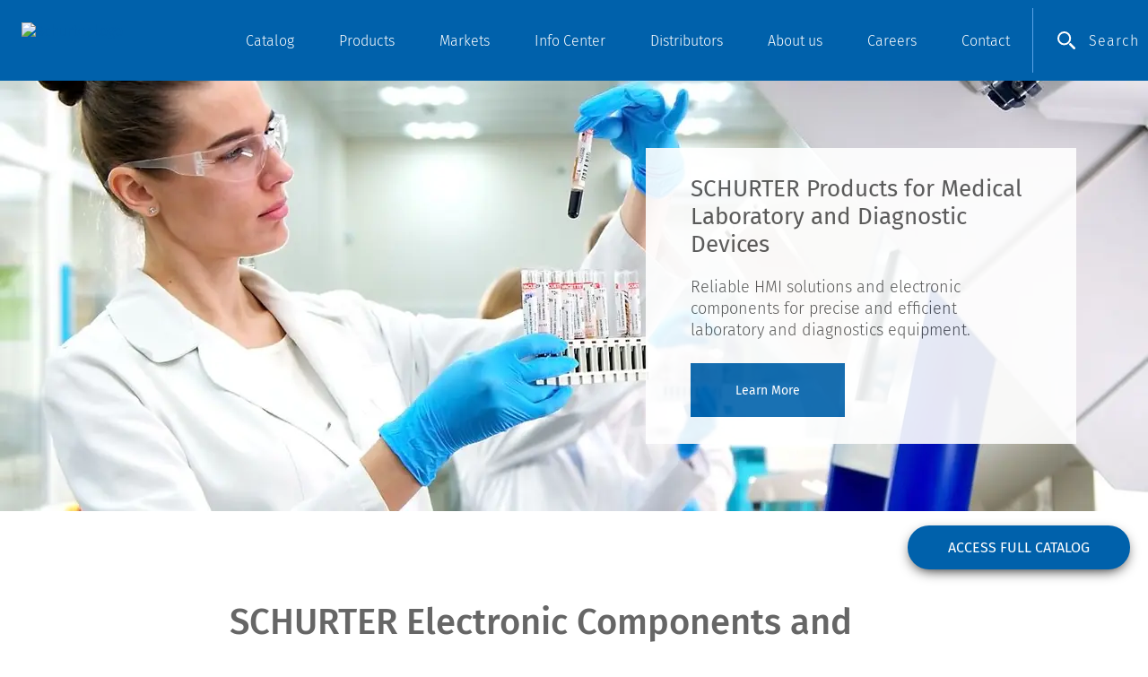

--- FILE ---
content_type: text/html; charset=utf-8
request_url: https://www.schurter.com/en
body_size: 59523
content:
<!DOCTYPE html><html lang="en"><head><link rel="apple-touch-icon" sizes="57x57" href="/favicons/apple-touch-icon-57x57.png"/><link rel="apple-touch-icon" sizes="60x60" href="/favicons/apple-touch-icon-60x60.png"/><link rel="apple-touch-icon" sizes="72x72" href="/favicons/apple-touch-icon-72x72.png"/><link rel="apple-touch-icon" sizes="76x76" href="/favicons/apple-touch-icon-76x76.png"/><link rel="apple-touch-icon" sizes="114x114" href="/favicons/apple-touch-icon-114x114.png"/><link rel="apple-touch-icon" sizes="120x120" href="/favicons/apple-touch-icon-120x120.png"/><link rel="apple-touch-icon" sizes="144x144" href="/favicons/apple-touch-icon-144x144.png"/><link rel="apple-touch-icon" sizes="152x152" href="/favicons/apple-touch-icon-152x152.png"/><link rel="apple-touch-icon" sizes="180x180" href="/favicons/apple-touch-icon-180x180.png"/><link rel="icon" type="image/png" href="/favicons/favicon-32x32.png" sizes="32x32"/><link rel="icon" type="image/png" href="/favicons/favicon-194x194.png" sizes="194x194"/><link rel="icon" type="image/png" href="/favicons/favicon-96x96.png" sizes="96x96"/><link rel="icon" type="image/png" href="/favicons/android-chrome-192x192.png" sizes="192x192"/><link rel="icon" type="image/png" href="/favicons/favicon-16x16.png" sizes="16x16"/><link rel="manifest" href="/favicons/manifest.json"/><link rel="mask-icon" href="/favicons/safari-pinned-tab.svg" color="#0061ab"/><meta name="msapplication-TileColor" content="#0061ab"/><meta name="msapplication-TileImage" content="/favicons/mstile-144x144.png"/><meta name="theme-color" content="#0061ab"/><meta http-equiv="X-UA-Compatible" content="IE=Edge"/><meta charSet="utf-8"/><meta name="viewport" content="width=device-width, initial-scale=1.0, maximum-scale=5.0"/><title>Electronic Components and HMI | SCHURTER</title><meta name="description" content="SCHURTER is a leading electronic innovator, a component manufacturer and a solutions provider. Since 1933, we help you reach your goals with Swiss quality."/><meta property="og:url" content=""/><meta property="og:title" content="Electronic Components and HMI | SCHURTER"/><meta property="og:description" content="SCHURTER is a leading electronic innovator, a component manufacturer and a solutions provider. Since 1933, we help you reach your goals with Swiss quality."/><meta name="keywords" content="Solutions ,SCHURTER,hmi,Electronic ,Components"/><meta name="robots" content=""/><link rel="canonical" href="https://www.schurter.com/en/"/><link rel="alternate" hrefLang="en" href="https://www.schurter.com/en/"/><link rel="alternate" hrefLang="de" href="https://www.schurter.com/de/"/><link rel="preload" as="image" imageSrcSet="/_next/image?url=https%3A%2F%2Fdam.schurter.com%2Fm%2F712b7ab0f98c7164%2Fweb_16by6_S-Medical-Laboratory-and-Diagnostics-Application-Picture-3.jpg&amp;w=480&amp;q=75 480w, /_next/image?url=https%3A%2F%2Fdam.schurter.com%2Fm%2F712b7ab0f98c7164%2Fweb_16by6_S-Medical-Laboratory-and-Diagnostics-Application-Picture-3.jpg&amp;w=768&amp;q=75 768w, /_next/image?url=https%3A%2F%2Fdam.schurter.com%2Fm%2F712b7ab0f98c7164%2Fweb_16by6_S-Medical-Laboratory-and-Diagnostics-Application-Picture-3.jpg&amp;w=1024&amp;q=75 1024w, /_next/image?url=https%3A%2F%2Fdam.schurter.com%2Fm%2F712b7ab0f98c7164%2Fweb_16by6_S-Medical-Laboratory-and-Diagnostics-Application-Picture-3.jpg&amp;w=1280&amp;q=75 1280w, /_next/image?url=https%3A%2F%2Fdam.schurter.com%2Fm%2F712b7ab0f98c7164%2Fweb_16by6_S-Medical-Laboratory-and-Diagnostics-Application-Picture-3.jpg&amp;w=1440&amp;q=75 1440w" imageSizes="100vw" fetchpriority="high"/><meta name="next-head-count" content="15"/><link rel="preload" href="/fonts/FiraSans-Light.woff2" as="font" type="font/woff2" crossorigin="anonymous"/><link rel="preload" href="/fonts/FiraSans-Regular.woff2" as="font" type="font/woff2" crossorigin="anonymous"/><link rel="preload" href="/fonts/FiraSans-Medium.woff2" as="font" type="font/woff2" crossorigin="anonymous"/><link rel="preload" href="/_next/static/css/c2d0c2cf0275f292.css" as="style"/><link rel="stylesheet" href="/_next/static/css/c2d0c2cf0275f292.css" data-n-g=""/><link rel="preload" href="/_next/static/css/b3dca7aae38a2aaa.css" as="style"/><link rel="stylesheet" href="/_next/static/css/b3dca7aae38a2aaa.css" data-n-p=""/><link rel="preload" href="/_next/static/css/a0709a8e15c6da4f.css" as="style"/><link rel="stylesheet" href="/_next/static/css/a0709a8e15c6da4f.css" data-n-p=""/><noscript data-n-css=""></noscript><script defer="" nomodule="" src="/_next/static/chunks/polyfills-42372ed130431b0a.js"></script><script src="/_next/static/chunks/webpack-6ef43a8d4a395f49.js" defer=""></script><script src="/_next/static/chunks/framework-e952fed463eb8e34.js" defer=""></script><script src="/_next/static/chunks/main-b81879f9033ccaef.js" defer=""></script><script src="/_next/static/chunks/pages/_app-420a37be1df0fc89.js" defer=""></script><script src="/_next/static/chunks/fb5ea2d4-39e0f4ca895b7bee.js" defer=""></script><script src="/_next/static/chunks/fec483df-2fd7a7ce7be8a621.js" defer=""></script><script src="/_next/static/chunks/7d0bf13e-160dc4dced537199.js" defer=""></script><script src="/_next/static/chunks/329-c1f12070582f135e.js" defer=""></script><script src="/_next/static/chunks/506-b7a9131a844b7e23.js" defer=""></script><script src="/_next/static/chunks/203-73927d6de32d720a.js" defer=""></script><script src="/_next/static/chunks/749-9824fb166ac34938.js" defer=""></script><script src="/_next/static/chunks/pages/index-80559fa8643c71ac.js" defer=""></script><script src="/_next/static/3cGWWOwU8QuXg6_JbVOB_/_buildManifest.js" defer=""></script><script src="/_next/static/3cGWWOwU8QuXg6_JbVOB_/_ssgManifest.js" defer=""></script></head><body><nextmain><div id="__next"><div id="appLayout" class="Layout_app__wRhmj "><header class="M260_m260__kdhDI "><div class="M260_container__FYwqF"><div class="M260_row__Pl0ZG"><div class="M260_logo__gBRFE"><a href="/en"><img class="M260_logoImg__Y23RZ" src="https://dam.schurter.com/m/d397f096ee877a4/webimage-SCHURTER_Logo_white-eps.png" alt="Schurter logo" height="40" width="205"/></a></div><div class="M260_nav__MMQsU"><img class="M260_navOpen__e_RWZ" src="/header/menu.svg" alt="Open menu" width="20" height="20"/><img class="M260_navClose__ynJBA" src="/header/blue-close.svg" alt="Close menu" width="20" height="20"/><ul class="M260_navUl__DvG_y"><li id="4JXV3NHxzqHoUIJ485PBQn" class="Nav_container__2_RCw "><a class="Nav_title__VOxsS" href="/en/catalog">Catalog</a></li><li id="1hryZXeoZyYHQjwYk3E8f2" class="Nav_container__2_RCw "><span class="Nav_title__VOxsS">Products</span><div class="Nav_L1Menu__SLqop "><div class="Nav_L1MenuContainer__e26Wr"><div class="Nav_L1MenuTeaser__Ri_2w"><span class="Nav_L1Title__NepNF">Products</span><span class="Nav_L1Text__dorRy">SCHURTER is a leading innovator, manufacturer and distributor of electronic Components, Input Systems and complete electronic Solutions.</span><a target="_self" title="Products" class="Nav_L1Link__PUckG" href="/en/products-and-solutions">Read more</a><div class="Nav_L1Highlight__GpE4E"><hr/><span class="Nav_highlightsLabel__g5U3a">Highlights</span><div class="Nav_highlightsWrapper__IgIy4"><div class="Nav_highlightsImageWrapper__UYljc"><div class="SnceImage_imageContainer__YPt7E"><img alt="" loading="lazy" width="800" height="600" decoding="async" data-nimg="1" class="Nav_highlightsImage__TA1i9" style="color:transparent" sizes="200px" srcSet="/_next/image?url=https%3A%2F%2Fdam.schurter.com%2Fm%2Fc5db78ce91565363%2Fweb_4by3_S-TTS-22_Touchless_Switch_gruen_Flyerbild.jpg&amp;w=16&amp;q=75 16w, /_next/image?url=https%3A%2F%2Fdam.schurter.com%2Fm%2Fc5db78ce91565363%2Fweb_4by3_S-TTS-22_Touchless_Switch_gruen_Flyerbild.jpg&amp;w=32&amp;q=75 32w, /_next/image?url=https%3A%2F%2Fdam.schurter.com%2Fm%2Fc5db78ce91565363%2Fweb_4by3_S-TTS-22_Touchless_Switch_gruen_Flyerbild.jpg&amp;w=48&amp;q=75 48w, /_next/image?url=https%3A%2F%2Fdam.schurter.com%2Fm%2Fc5db78ce91565363%2Fweb_4by3_S-TTS-22_Touchless_Switch_gruen_Flyerbild.jpg&amp;w=64&amp;q=75 64w, /_next/image?url=https%3A%2F%2Fdam.schurter.com%2Fm%2Fc5db78ce91565363%2Fweb_4by3_S-TTS-22_Touchless_Switch_gruen_Flyerbild.jpg&amp;w=96&amp;q=75 96w, /_next/image?url=https%3A%2F%2Fdam.schurter.com%2Fm%2Fc5db78ce91565363%2Fweb_4by3_S-TTS-22_Touchless_Switch_gruen_Flyerbild.jpg&amp;w=128&amp;q=75 128w, /_next/image?url=https%3A%2F%2Fdam.schurter.com%2Fm%2Fc5db78ce91565363%2Fweb_4by3_S-TTS-22_Touchless_Switch_gruen_Flyerbild.jpg&amp;w=256&amp;q=75 256w, /_next/image?url=https%3A%2F%2Fdam.schurter.com%2Fm%2Fc5db78ce91565363%2Fweb_4by3_S-TTS-22_Touchless_Switch_gruen_Flyerbild.jpg&amp;w=384&amp;q=75 384w, /_next/image?url=https%3A%2F%2Fdam.schurter.com%2Fm%2Fc5db78ce91565363%2Fweb_4by3_S-TTS-22_Touchless_Switch_gruen_Flyerbild.jpg&amp;w=480&amp;q=75 480w, /_next/image?url=https%3A%2F%2Fdam.schurter.com%2Fm%2Fc5db78ce91565363%2Fweb_4by3_S-TTS-22_Touchless_Switch_gruen_Flyerbild.jpg&amp;w=768&amp;q=75 768w, /_next/image?url=https%3A%2F%2Fdam.schurter.com%2Fm%2Fc5db78ce91565363%2Fweb_4by3_S-TTS-22_Touchless_Switch_gruen_Flyerbild.jpg&amp;w=1024&amp;q=75 1024w, /_next/image?url=https%3A%2F%2Fdam.schurter.com%2Fm%2Fc5db78ce91565363%2Fweb_4by3_S-TTS-22_Touchless_Switch_gruen_Flyerbild.jpg&amp;w=1280&amp;q=75 1280w, /_next/image?url=https%3A%2F%2Fdam.schurter.com%2Fm%2Fc5db78ce91565363%2Fweb_4by3_S-TTS-22_Touchless_Switch_gruen_Flyerbild.jpg&amp;w=1440&amp;q=75 1440w" src="https://dam.schurter.com/m/c5db78ce91565363/web_4by3_S-TTS-22_Touchless_Switch_gruen_Flyerbild.jpg"/></div></div><div class="Nav_highlightsText__sV4sk"><span class="Nav_highlightsTitle__rZ92w">Components</span><p>As a leading innovator in the electronic market, SCHURTER manufactures and distributes Components for Circuit Protection as well as Connectors, Switches, EMC products and Customer Specific Components.</p><a target="_self" title="Read more" class="Nav_highlightsLink__fbOxv" href="/en/products-and-solutions/components">Read more</a></div></div></div></div><div class="Nav_L1Submenu___g0G0"><ul class="Nav_L1Ul__sA_lz"><li class="Nav_L2ItemContainer__pIOf7 "><div class="Nav_L2Item___fdBX  "><a href="/en/catalog" target="_self" title="Catalog" class="Nav_L2Title__RIL8w">Catalog</a></div><div class="Nav_L2Submenu__HnXiV"><ul class="Nav_L3Ul__Eg0un"></ul></div></li><li class="Nav_L2ItemContainer__pIOf7 "><div class="Nav_L2Item___fdBX  "><a target="_self" title="New Products" class="Nav_L2Title__RIL8w" href="/en/products-and-solutions/new-products">New Products</a></div><div class="Nav_L2Submenu__HnXiV"><ul class="Nav_L3Ul__Eg0un"></ul></div></li><li class="Nav_L2ItemContainer__pIOf7 "><div class="Nav_L2Item___fdBX Nav_hasSubLevel__ChEAl "><span title="Components" class="Nav_L2Title__RIL8w">Components</span><img class="Nav_subLevelIcon__vm2lV" src="/header/blue-arrow.svg" alt="Submenu" width="15" height="15"/></div><div class="Nav_L2Submenu__HnXiV"><ul class="Nav_L3Ul__Eg0un"><li class="Nav_L3ItemContainer__grOk_ Nav_L3ItemOverview__M_SYZ"><div class="Nav_L3Item__kfbFE"><a target="_self" title="Components" class="Nav_L3Title__WAq8b" href="/en/products-and-solutions/components">Overview</a></div></li><li class="Nav_L3ItemContainer__grOk_"><div class="Nav_L3Item__kfbFE"><a target="_self" title="Circuit Protection" class="Nav_L3Title__WAq8b" href="/en/products-and-solutions/components/circuit-protection">Circuit Protection</a></div></li><li class="Nav_L3ItemContainer__grOk_"><div class="Nav_L3Item__kfbFE"><a target="_self" title="Connectors" class="Nav_L3Title__WAq8b" href="/en/products-and-solutions/components/connectors">Connectors</a></div></li><li class="Nav_L3ItemContainer__grOk_"><div class="Nav_L3Item__kfbFE"><a target="_self" title="Switches" class="Nav_L3Title__WAq8b" href="/en/products-and-solutions/components/switches">Switches</a></div></li><li class="Nav_L3ItemContainer__grOk_"><div class="Nav_L3Item__kfbFE"><a target="_self" title="EMC" class="Nav_L3Title__WAq8b" href="/en/products-and-solutions/components/emc">EMC</a></div></li><li class="Nav_L3ItemContainer__grOk_"><div class="Nav_L3Item__kfbFE"><a target="_self" title="Energy" class="Nav_L3Title__WAq8b" href="/en/products-and-solutions/components/prismatic-supercapacitors">Energy</a></div></li><li class="Nav_L3ItemContainer__grOk_"><div class="Nav_L3Item__kfbFE"><a target="_self" title="Customer Specific Components" class="Nav_L3Title__WAq8b" href="/en/products-and-solutions/components/customer-specific-components">Customer Specific Components</a></div></li><li class="Nav_L3ItemContainer__grOk_"><div class="Nav_L3Item__kfbFE"><a target="_self" title="Other Products" class="Nav_L3Title__WAq8b" href="/en/products-and-solutions/components/other-products">Other Products</a></div></li><li class="Nav_L3ItemContainer__grOk_"><div class="Nav_L3Item__kfbFE"><a target="_self" title="Distributors" class="Nav_L3Title__WAq8b" href="/en/products-and-solutions/components/distributors">Distributors</a></div></li></ul></div></li><li class="Nav_L2ItemContainer__pIOf7 "><div class="Nav_L2Item___fdBX Nav_hasSubLevel__ChEAl "><span title="HMI" class="Nav_L2Title__RIL8w">HMI</span><img class="Nav_subLevelIcon__vm2lV" src="/header/blue-arrow.svg" alt="Submenu" width="15" height="15"/></div><div class="Nav_L2Submenu__HnXiV"><ul class="Nav_L3Ul__Eg0un"><li class="Nav_L3ItemContainer__grOk_ Nav_L3ItemOverview__M_SYZ"><div class="Nav_L3Item__kfbFE"><a target="_self" title="HMI" class="Nav_L3Title__WAq8b" href="/en/products-and-solutions/input-systems">Overview</a></div></li><li class="Nav_L3ItemContainer__grOk_"><div class="Nav_L3Item__kfbFE"><a target="_self" title="Complete HMI solutions" class="Nav_L3Title__WAq8b" href="/en/products-and-solutions/input-systems/complete-hmi-solutions">Complete HMI solutions</a></div></li><li class="Nav_L3ItemContainer__grOk_"><div class="Nav_L3Item__kfbFE"><a target="_self" title="PCAP Touchscreens" class="Nav_L3Title__WAq8b" href="/en/products-and-solutions/input-systems/pcap-touchscreens">PCAP Touchscreens</a></div></li><li class="Nav_L3ItemContainer__grOk_"><div class="Nav_L3Item__kfbFE"><a target="_self" title="Resistive Touchscreens" class="Nav_L3Title__WAq8b" href="/en/products-and-solutions/input-systems/resistive-touchscreens">Resistive Touchscreens</a></div></li><li class="Nav_L3ItemContainer__grOk_"><div class="Nav_L3Item__kfbFE"><a target="_self" title="Capacitive Switches" class="Nav_L3Title__WAq8b" href="/en/products-and-solutions/input-systems/capacitive-touchscreens">Capacitive Switches</a></div></li><li class="Nav_L3ItemContainer__grOk_"><div class="Nav_L3Item__kfbFE"><a target="_self" title="Membrane Switches" class="Nav_L3Title__WAq8b" href="/en/products-and-solutions/input-systems/membrane-switches">Membrane Switches</a></div></li></ul></div></li><li class="Nav_L2ItemContainer__pIOf7 "><div class="Nav_L2Item___fdBX  "><a target="_self" title="Green Line" class="Nav_L2Title__RIL8w" href="/en/products-and-solutions/green-line">Green Line</a></div><div class="Nav_L2Submenu__HnXiV"><ul class="Nav_L3Ul__Eg0un"></ul></div></li><li class="Nav_L2ItemContainer__pIOf7 "><div class="Nav_L2Item___fdBX  "><a target="_self" title="Supercapacitors" class="Nav_L2Title__RIL8w" href="/en/products-and-solutions/components/prismatic-supercapacitors">Supercapacitors</a></div><div class="Nav_L2Submenu__HnXiV"><ul class="Nav_L3Ul__Eg0un"></ul></div></li><li class="Nav_L2ItemContainer__pIOf7 "><div class="Nav_L2Item___fdBX  "><a target="_self" title="Railway Technology" class="Nav_L2Title__RIL8w" href="/en/products-and-solutions/railway-technology">Railway Technology</a></div><div class="Nav_L2Submenu__HnXiV"><ul class="Nav_L3Ul__Eg0un"></ul></div></li><li class="Nav_L2ItemContainer__pIOf7}"><div class="Nav_L2Item___fdBX Nav_L2Separator__yo2M5 "><hr/></div></li><li class="Nav_L2ItemContainer__pIOf7 "><div class="Nav_L2Item___fdBX  "><a target="_self" title="Distributors" class="Nav_L2Title__RIL8w" href="/en/products-and-solutions/components/distributors">Distributors</a></div><div class="Nav_L2Submenu__HnXiV"><ul class="Nav_L3Ul__Eg0un"></ul></div></li></ul></div></div></div></li><li id="4awG4CtMDTnZdZIEkOSraQ" class="Nav_container__2_RCw "><span class="Nav_title__VOxsS">Markets</span><div class="Nav_L1Menu__SLqop "><div class="Nav_L1MenuContainer__e26Wr"><div class="Nav_L1MenuTeaser__Ri_2w"><span class="Nav_L1Title__NepNF">Markets</span><span class="Nav_L1Text__dorRy">SCHURTER offers various products and solutions specifically designed to specific industry segments. The typical requirements of the specific industries are taken into consideration.</span><a target="_self" title="Markets" class="Nav_L1Link__PUckG" href="/en/markets">Read more</a><div class="Nav_L1Highlight__GpE4E"><hr/><span class="Nav_highlightsLabel__g5U3a">Highlights</span><div class="Nav_highlightsWrapper__IgIy4"><div class="Nav_highlightsImageWrapper__UYljc"><div class="SnceImage_imageContainer__YPt7E"><img alt="" loading="lazy" width="800" height="600" decoding="async" data-nimg="1" class="Nav_highlightsImage__TA1i9" style="color:transparent" sizes="200px" srcSet="/_next/image?url=https%3A%2F%2Fdam.schurter.com%2Fm%2F242b0a8123440f01%2Fweb_4by3_S-SCHURTER_Industrial_Equipment_Market_Segment.jpg&amp;w=16&amp;q=75 16w, /_next/image?url=https%3A%2F%2Fdam.schurter.com%2Fm%2F242b0a8123440f01%2Fweb_4by3_S-SCHURTER_Industrial_Equipment_Market_Segment.jpg&amp;w=32&amp;q=75 32w, /_next/image?url=https%3A%2F%2Fdam.schurter.com%2Fm%2F242b0a8123440f01%2Fweb_4by3_S-SCHURTER_Industrial_Equipment_Market_Segment.jpg&amp;w=48&amp;q=75 48w, /_next/image?url=https%3A%2F%2Fdam.schurter.com%2Fm%2F242b0a8123440f01%2Fweb_4by3_S-SCHURTER_Industrial_Equipment_Market_Segment.jpg&amp;w=64&amp;q=75 64w, /_next/image?url=https%3A%2F%2Fdam.schurter.com%2Fm%2F242b0a8123440f01%2Fweb_4by3_S-SCHURTER_Industrial_Equipment_Market_Segment.jpg&amp;w=96&amp;q=75 96w, /_next/image?url=https%3A%2F%2Fdam.schurter.com%2Fm%2F242b0a8123440f01%2Fweb_4by3_S-SCHURTER_Industrial_Equipment_Market_Segment.jpg&amp;w=128&amp;q=75 128w, /_next/image?url=https%3A%2F%2Fdam.schurter.com%2Fm%2F242b0a8123440f01%2Fweb_4by3_S-SCHURTER_Industrial_Equipment_Market_Segment.jpg&amp;w=256&amp;q=75 256w, /_next/image?url=https%3A%2F%2Fdam.schurter.com%2Fm%2F242b0a8123440f01%2Fweb_4by3_S-SCHURTER_Industrial_Equipment_Market_Segment.jpg&amp;w=384&amp;q=75 384w, /_next/image?url=https%3A%2F%2Fdam.schurter.com%2Fm%2F242b0a8123440f01%2Fweb_4by3_S-SCHURTER_Industrial_Equipment_Market_Segment.jpg&amp;w=480&amp;q=75 480w, /_next/image?url=https%3A%2F%2Fdam.schurter.com%2Fm%2F242b0a8123440f01%2Fweb_4by3_S-SCHURTER_Industrial_Equipment_Market_Segment.jpg&amp;w=768&amp;q=75 768w, /_next/image?url=https%3A%2F%2Fdam.schurter.com%2Fm%2F242b0a8123440f01%2Fweb_4by3_S-SCHURTER_Industrial_Equipment_Market_Segment.jpg&amp;w=1024&amp;q=75 1024w, /_next/image?url=https%3A%2F%2Fdam.schurter.com%2Fm%2F242b0a8123440f01%2Fweb_4by3_S-SCHURTER_Industrial_Equipment_Market_Segment.jpg&amp;w=1280&amp;q=75 1280w, /_next/image?url=https%3A%2F%2Fdam.schurter.com%2Fm%2F242b0a8123440f01%2Fweb_4by3_S-SCHURTER_Industrial_Equipment_Market_Segment.jpg&amp;w=1440&amp;q=75 1440w" src="https://dam.schurter.com/m/242b0a8123440f01/web_4by3_S-SCHURTER_Industrial_Equipment_Market_Segment.jpg"/></div></div><div class="Nav_highlightsText__sV4sk"><span class="Nav_highlightsTitle__rZ92w">Industrial Equipment</span><p>We offer a vast range of internationally approved products and solutions for use in almost any industrial application. Over 20’000 products are available worldwide from your local SCHURTER company or from our sales partners.</p><a target="_self" title="Read more" class="Nav_highlightsLink__fbOxv" href="/en/markets/industrial-equipment">Read more</a></div></div></div></div><div class="Nav_L1Submenu___g0G0"><ul class="Nav_L1Ul__sA_lz"><li class="Nav_L2ItemContainer__pIOf7 "><div class="Nav_L2Item___fdBX Nav_hasSubLevel__ChEAl "><span title="Industrial Equipment" class="Nav_L2Title__RIL8w">Industrial Equipment</span><img class="Nav_subLevelIcon__vm2lV" src="/header/blue-arrow.svg" alt="Submenu" width="15" height="15"/></div><div class="Nav_L2Submenu__HnXiV"><ul class="Nav_L3Ul__Eg0un"><li class="Nav_L3ItemContainer__grOk_ Nav_L3ItemOverview__M_SYZ"><div class="Nav_L3Item__kfbFE"><a target="_self" title="Industrial Equipment" class="Nav_L3Title__WAq8b" href="/en/markets/industrial-equipment">Overview</a></div></li><li class="Nav_L3ItemContainer__grOk_"><div class="Nav_L3Item__kfbFE"><a target="_self" title="Industrial Equipment" class="Nav_L3Title__WAq8b" href="/en/markets/industrial-equipment">Industrial Equipment</a></div></li><li class="Nav_L3ItemContainer__grOk_"><div class="Nav_L3Item__kfbFE"><a target="_self" title="Industrial Automation" class="Nav_L3Title__WAq8b" href="/en/markets/industrial-equipment/industrial-automation">Industrial Automation</a></div></li></ul></div></li><li class="Nav_L2ItemContainer__pIOf7 "><div class="Nav_L2Item___fdBX Nav_hasSubLevel__ChEAl "><span title="Medical Equipment" class="Nav_L2Title__RIL8w">Medical Equipment</span><img class="Nav_subLevelIcon__vm2lV" src="/header/blue-arrow.svg" alt="Submenu" width="15" height="15"/></div><div class="Nav_L2Submenu__HnXiV"><ul class="Nav_L3Ul__Eg0un"><li class="Nav_L3ItemContainer__grOk_ Nav_L3ItemOverview__M_SYZ"><div class="Nav_L3Item__kfbFE"><a target="_self" title="Medical Equipment" class="Nav_L3Title__WAq8b" href="/en/markets/medical-equipment">Overview</a></div></li><li class="Nav_L3ItemContainer__grOk_"><div class="Nav_L3Item__kfbFE"><a target="_self" title="Laboratory and Diagnostics" class="Nav_L3Title__WAq8b" href="/en/markets/medical-equipment/laboratory-diagnostics">Laboratory and Diagnostics</a></div></li></ul></div></li><li class="Nav_L2ItemContainer__pIOf7 "><div class="Nav_L2Item___fdBX Nav_hasSubLevel__ChEAl "><span title="Automotive" class="Nav_L2Title__RIL8w">Automotive</span><img class="Nav_subLevelIcon__vm2lV" src="/header/blue-arrow.svg" alt="Submenu" width="15" height="15"/></div><div class="Nav_L2Submenu__HnXiV"><ul class="Nav_L3Ul__Eg0un"><li class="Nav_L3ItemContainer__grOk_ Nav_L3ItemOverview__M_SYZ"><div class="Nav_L3Item__kfbFE"><a target="_self" title="Automotive" class="Nav_L3Title__WAq8b" href="/en/markets/automotive">Overview</a></div></li><li class="Nav_L3ItemContainer__grOk_"><div class="Nav_L3Item__kfbFE"><a target="_self" title="Automotive Solutions" class="Nav_L3Title__WAq8b" href="/en/markets/automotive">Automotive Solutions</a></div></li><li class="Nav_L3ItemContainer__grOk_"><div class="Nav_L3Item__kfbFE"><a target="_self" title="EV Charging Systems" class="Nav_L3Title__WAq8b" href="/en/markets/automotive/electric-vehicle-charging-systems">EV Charging Systems</a></div></li><li class="Nav_L3ItemContainer__grOk_"><div class="Nav_L3Item__kfbFE"><a target="_self" title="EMC Measurement Service" class="Nav_L3Title__WAq8b" href="/en/markets/automotive/emc-measurement-service">EMC Measurement Service</a></div></li></ul></div></li><li class="Nav_L2ItemContainer__pIOf7 "><div class="Nav_L2Item___fdBX  "><a target="_self" title="Avionics and Space" class="Nav_L2Title__RIL8w" href="/en/markets/avionics-and-space">Avionics and Space</a></div><div class="Nav_L2Submenu__HnXiV"><ul class="Nav_L3Ul__Eg0un"></ul></div></li><li class="Nav_L2ItemContainer__pIOf7 "><div class="Nav_L2Item___fdBX  "><a target="_self" title="Data and Communication" class="Nav_L2Title__RIL8w" href="/en/markets/data-and-communication">Data and Communication</a></div><div class="Nav_L2Submenu__HnXiV"><ul class="Nav_L3Ul__Eg0un"></ul></div></li><li class="Nav_L2ItemContainer__pIOf7 "><div class="Nav_L2Item___fdBX  "><a target="_self" title="Energy" class="Nav_L2Title__RIL8w" href="/en/markets/energy">Energy</a></div><div class="Nav_L2Submenu__HnXiV"><ul class="Nav_L3Ul__Eg0un"></ul></div></li></ul></div></div></div></li><li id="3wz6la4dcUlid30Y2rijm9" class="Nav_container__2_RCw "><span class="Nav_title__VOxsS">Info Center</span><div class="Nav_L1Menu__SLqop "><div class="Nav_L1MenuContainer__e26Wr"><div class="Nav_L1MenuTeaser__Ri_2w"><span class="Nav_L1Title__NepNF">Info Center</span><span class="Nav_L1Text__dorRy">Find helpful information about SCHURTER, about our products and about our services.</span><a target="_self" title="Info Center" class="Nav_L1Link__PUckG" href="/en/info-center">Read more</a><div class="Nav_L1Highlight__GpE4E"><hr/><span class="Nav_highlightsLabel__g5U3a">Highlights</span><div class="Nav_highlightsWrapper__IgIy4"><div class="Nav_highlightsImageWrapper__UYljc"><div class="SnceImage_imageContainer__YPt7E"><img alt="" loading="lazy" width="800" height="600" decoding="async" data-nimg="1" class="Nav_highlightsImage__TA1i9" style="color:transparent" sizes="200px" srcSet="/_next/image?url=https%3A%2F%2Fdam.schurter.com%2Fm%2F55912a2f4272005e%2Fweb_4by3_S-contact-us.jpg&amp;w=16&amp;q=75 16w, /_next/image?url=https%3A%2F%2Fdam.schurter.com%2Fm%2F55912a2f4272005e%2Fweb_4by3_S-contact-us.jpg&amp;w=32&amp;q=75 32w, /_next/image?url=https%3A%2F%2Fdam.schurter.com%2Fm%2F55912a2f4272005e%2Fweb_4by3_S-contact-us.jpg&amp;w=48&amp;q=75 48w, /_next/image?url=https%3A%2F%2Fdam.schurter.com%2Fm%2F55912a2f4272005e%2Fweb_4by3_S-contact-us.jpg&amp;w=64&amp;q=75 64w, /_next/image?url=https%3A%2F%2Fdam.schurter.com%2Fm%2F55912a2f4272005e%2Fweb_4by3_S-contact-us.jpg&amp;w=96&amp;q=75 96w, /_next/image?url=https%3A%2F%2Fdam.schurter.com%2Fm%2F55912a2f4272005e%2Fweb_4by3_S-contact-us.jpg&amp;w=128&amp;q=75 128w, /_next/image?url=https%3A%2F%2Fdam.schurter.com%2Fm%2F55912a2f4272005e%2Fweb_4by3_S-contact-us.jpg&amp;w=256&amp;q=75 256w, /_next/image?url=https%3A%2F%2Fdam.schurter.com%2Fm%2F55912a2f4272005e%2Fweb_4by3_S-contact-us.jpg&amp;w=384&amp;q=75 384w, /_next/image?url=https%3A%2F%2Fdam.schurter.com%2Fm%2F55912a2f4272005e%2Fweb_4by3_S-contact-us.jpg&amp;w=480&amp;q=75 480w, /_next/image?url=https%3A%2F%2Fdam.schurter.com%2Fm%2F55912a2f4272005e%2Fweb_4by3_S-contact-us.jpg&amp;w=768&amp;q=75 768w, /_next/image?url=https%3A%2F%2Fdam.schurter.com%2Fm%2F55912a2f4272005e%2Fweb_4by3_S-contact-us.jpg&amp;w=1024&amp;q=75 1024w, /_next/image?url=https%3A%2F%2Fdam.schurter.com%2Fm%2F55912a2f4272005e%2Fweb_4by3_S-contact-us.jpg&amp;w=1280&amp;q=75 1280w, /_next/image?url=https%3A%2F%2Fdam.schurter.com%2Fm%2F55912a2f4272005e%2Fweb_4by3_S-contact-us.jpg&amp;w=1440&amp;q=75 1440w" src="https://dam.schurter.com/m/55912a2f4272005e/web_4by3_S-contact-us.jpg"/></div></div><div class="Nav_highlightsText__sV4sk"><span class="Nav_highlightsTitle__rZ92w">Help Center</span><p>Our Help Centre provides answers to the most frequently asked questions about our products and services. It also offers an extensive knowledge database. Take a look!</p><a target="_self" title="Read more" class="Nav_highlightsLink__fbOxv" href="/en/info-center/help-center">Read more</a></div></div></div></div><div class="Nav_L1Submenu___g0G0"><ul class="Nav_L1Ul__sA_lz"><li class="Nav_L2ItemContainer__pIOf7 "><div class="Nav_L2Item___fdBX  "><a target="_self" title="News" class="Nav_L2Title__RIL8w" href="/en/info-center/news">News</a></div><div class="Nav_L2Submenu__HnXiV"><ul class="Nav_L3Ul__Eg0un"></ul></div></li><li class="Nav_L2ItemContainer__pIOf7 "><div class="Nav_L2Item___fdBX  "><a target="_self" title="Events" class="Nav_L2Title__RIL8w" href="/en/info-center/events">Events</a></div><div class="Nav_L2Submenu__HnXiV"><ul class="Nav_L3Ul__Eg0un"></ul></div></li><li class="Nav_L2ItemContainer__pIOf7 "><div class="Nav_L2Item___fdBX  "><a target="_self" title="Documents" class="Nav_L2Title__RIL8w" href="/en/info-center/documents">Documents</a></div><div class="Nav_L2Submenu__HnXiV"><ul class="Nav_L3Ul__Eg0un"></ul></div></li><li class="Nav_L2ItemContainer__pIOf7 "><div class="Nav_L2Item___fdBX  "><a target="_self" title="Management Systems" class="Nav_L2Title__RIL8w" href="/en/info-center/management-systems">Management Systems</a></div><div class="Nav_L2Submenu__HnXiV"><ul class="Nav_L3Ul__Eg0un"></ul></div></li><li class="Nav_L2ItemContainer__pIOf7 "><div class="Nav_L2Item___fdBX Nav_hasSubLevel__ChEAl "><span title="Product Conformity" class="Nav_L2Title__RIL8w">Product Conformity</span><img class="Nav_subLevelIcon__vm2lV" src="/header/blue-arrow.svg" alt="Submenu" width="15" height="15"/></div><div class="Nav_L2Submenu__HnXiV"><ul class="Nav_L3Ul__Eg0un"><li class="Nav_L3ItemContainer__grOk_ Nav_L3ItemOverview__M_SYZ"><div class="Nav_L3Item__kfbFE"><a target="_blank" title="Product Conformity" class="Nav_L3Title__WAq8b" href="/en/info-center/product-conformity">Overview</a></div></li><li class="Nav_L3ItemContainer__grOk_"><div class="Nav_L3Item__kfbFE"><a target="_self" title="RoHS" class="Nav_L3Title__WAq8b" href="/en/info-center/certificates/rohs">RoHS</a></div></li><li class="Nav_L3ItemContainer__grOk_"><div class="Nav_L3Item__kfbFE"><a target="_self" title="China RoHS" class="Nav_L3Title__WAq8b" href="/en/info-center/certificates/china-rohs">China RoHS</a></div></li><li class="Nav_L3ItemContainer__grOk_"><div class="Nav_L3Item__kfbFE"><a target="_self" title="REACH" class="Nav_L3Title__WAq8b" href="/en/info-center/certificates/reach">REACH</a></div></li><li class="Nav_L3ItemContainer__grOk_"><div class="Nav_L3Item__kfbFE"><a target="_self" title="Halogen Free" class="Nav_L3Title__WAq8b" href="/en/info-center/certificates/halogen-free">Halogen Free</a></div></li><li class="Nav_L3ItemContainer__grOk_"><div class="Nav_L3Item__kfbFE"><a target="_self" title="Conflict Minerals" class="Nav_L3Title__WAq8b" href="/en/info-center/certificates/conflict-minerals">Conflict Minerals</a></div></li></ul></div></li><li class="Nav_L2ItemContainer__pIOf7 "><div class="Nav_L2Item___fdBX Nav_hasSubLevel__ChEAl "><span title="Support Tools" class="Nav_L2Title__RIL8w">Support Tools</span><img class="Nav_subLevelIcon__vm2lV" src="/header/blue-arrow.svg" alt="Submenu" width="15" height="15"/></div><div class="Nav_L2Submenu__HnXiV"><ul class="Nav_L3Ul__Eg0un"><li class="Nav_L3ItemContainer__grOk_ Nav_L3ItemOverview__M_SYZ"><div class="Nav_L3Item__kfbFE"><a target="_self" title="Support Tools" class="Nav_L3Title__WAq8b" href="/en/info-center/support-tools">Overview</a></div></li><li class="Nav_L3ItemContainer__grOk_"><div class="Nav_L3Item__kfbFE"><a target="_self" title="Cross References" class="Nav_L3Title__WAq8b" href="/en/info-center/support-tools/cross-reference">Cross References</a></div></li><li class="Nav_L3ItemContainer__grOk_"><div class="Nav_L3Item__kfbFE"><a target="_self" title="CAD Drawings" class="Nav_L3Title__WAq8b" href="/en/info-center/support-tools/cad-drawings">CAD Drawings</a></div></li><li class="Nav_L3ItemContainer__grOk_"><div class="Nav_L3Item__kfbFE"><a target="_self" title="Track and Trace" class="Nav_L3Title__WAq8b" href="/en/info-center/support-tools/track-and-trace">Track and Trace</a></div></li><li class="Nav_L3ItemContainer__grOk_"><div class="Nav_L3Item__kfbFE"><a target="_self" title="Stock Check Distributors" class="Nav_L3Title__WAq8b" href="/en/info-center/support-tools/stock-check-distributors">Stock Check Distributors</a></div></li><li class="Nav_L3ItemContainer__grOk_"><div class="Nav_L3Item__kfbFE"><a target="_self" title="Approvals" class="Nav_L3Title__WAq8b" href="/en/info-center/support-tools/approvals">Approvals</a></div></li></ul></div></li><li class="Nav_L2ItemContainer__pIOf7 "><div class="Nav_L2Item___fdBX Nav_hasSubLevel__ChEAl "><span title="Help Center" class="Nav_L2Title__RIL8w">Help Center</span><img class="Nav_subLevelIcon__vm2lV" src="/header/blue-arrow.svg" alt="Submenu" width="15" height="15"/></div><div class="Nav_L2Submenu__HnXiV"><ul class="Nav_L3Ul__Eg0un"><li class="Nav_L3ItemContainer__grOk_ Nav_L3ItemOverview__M_SYZ"><div class="Nav_L3Item__kfbFE"><a target="_self" title="Help Center" class="Nav_L3Title__WAq8b" href="/en/info-center/help-center">Overview</a></div></li><li class="Nav_L3ItemContainer__grOk_"><div class="Nav_L3Item__kfbFE"><a target="_self" title="FAQ" class="Nav_L3Title__WAq8b" href="/en/faq">FAQ</a></div></li><li class="Nav_L3ItemContainer__grOk_"><div class="Nav_L3Item__kfbFE"><a target="_self" title="Knowledge" class="Nav_L3Title__WAq8b" href="/en/knowledge">Knowledge</a></div></li><li class="Nav_L3ItemContainer__grOk_"><div class="Nav_L3Item__kfbFE"><a target="_blank" title="Contact" class="Nav_L3Title__WAq8b" href="/en/contact">Contact</a></div></li></ul></div></li></ul></div></div></div></li><li id="1nMTJePNhGD9bDHxMruQJh" class="Nav_container__2_RCw "><a class="Nav_title__VOxsS" href="/en/products-and-solutions/components/distributors">Distributors</a></li><li id="nbVlcfYy8VBcORK0bgQH1" class="Nav_container__2_RCw "><span class="Nav_title__VOxsS">About us</span><div class="Nav_L1Menu__SLqop "><div class="Nav_L1MenuContainer__e26Wr"><div class="Nav_L1MenuTeaser__Ri_2w"><span class="Nav_L1Title__NepNF">About us</span><span class="Nav_L1Text__dorRy">The SCHURTER Group is a globally successful Swiss technology company, providing safe supply of power, ease of use, and sophisticated overall solutions.</span><a target="_self" title="About us" class="Nav_L1Link__PUckG" href="/en/about-us">Read more</a><div class="Nav_L1Highlight__GpE4E"><hr/><span class="Nav_highlightsLabel__g5U3a">Highlights</span><div class="Nav_highlightsWrapper__IgIy4"><div class="Nav_highlightsImageWrapper__UYljc"><div class="SnceImage_imageContainer__YPt7E"><img alt="Green Line Connectors Sustainability SCHURTER" loading="lazy" width="800" height="600" decoding="async" data-nimg="1" class="Nav_highlightsImage__TA1i9" style="color:transparent" sizes="200px" srcSet="/_next/image?url=https%3A%2F%2Fdam.schurter.com%2Fm%2F32ba8defe2899d13%2Fweb_4by3_S-GreenLine_6100_6600_with_Sustainability_Logo_Flyer.jpg&amp;w=16&amp;q=75 16w, /_next/image?url=https%3A%2F%2Fdam.schurter.com%2Fm%2F32ba8defe2899d13%2Fweb_4by3_S-GreenLine_6100_6600_with_Sustainability_Logo_Flyer.jpg&amp;w=32&amp;q=75 32w, /_next/image?url=https%3A%2F%2Fdam.schurter.com%2Fm%2F32ba8defe2899d13%2Fweb_4by3_S-GreenLine_6100_6600_with_Sustainability_Logo_Flyer.jpg&amp;w=48&amp;q=75 48w, /_next/image?url=https%3A%2F%2Fdam.schurter.com%2Fm%2F32ba8defe2899d13%2Fweb_4by3_S-GreenLine_6100_6600_with_Sustainability_Logo_Flyer.jpg&amp;w=64&amp;q=75 64w, /_next/image?url=https%3A%2F%2Fdam.schurter.com%2Fm%2F32ba8defe2899d13%2Fweb_4by3_S-GreenLine_6100_6600_with_Sustainability_Logo_Flyer.jpg&amp;w=96&amp;q=75 96w, /_next/image?url=https%3A%2F%2Fdam.schurter.com%2Fm%2F32ba8defe2899d13%2Fweb_4by3_S-GreenLine_6100_6600_with_Sustainability_Logo_Flyer.jpg&amp;w=128&amp;q=75 128w, /_next/image?url=https%3A%2F%2Fdam.schurter.com%2Fm%2F32ba8defe2899d13%2Fweb_4by3_S-GreenLine_6100_6600_with_Sustainability_Logo_Flyer.jpg&amp;w=256&amp;q=75 256w, /_next/image?url=https%3A%2F%2Fdam.schurter.com%2Fm%2F32ba8defe2899d13%2Fweb_4by3_S-GreenLine_6100_6600_with_Sustainability_Logo_Flyer.jpg&amp;w=384&amp;q=75 384w, /_next/image?url=https%3A%2F%2Fdam.schurter.com%2Fm%2F32ba8defe2899d13%2Fweb_4by3_S-GreenLine_6100_6600_with_Sustainability_Logo_Flyer.jpg&amp;w=480&amp;q=75 480w, /_next/image?url=https%3A%2F%2Fdam.schurter.com%2Fm%2F32ba8defe2899d13%2Fweb_4by3_S-GreenLine_6100_6600_with_Sustainability_Logo_Flyer.jpg&amp;w=768&amp;q=75 768w, /_next/image?url=https%3A%2F%2Fdam.schurter.com%2Fm%2F32ba8defe2899d13%2Fweb_4by3_S-GreenLine_6100_6600_with_Sustainability_Logo_Flyer.jpg&amp;w=1024&amp;q=75 1024w, /_next/image?url=https%3A%2F%2Fdam.schurter.com%2Fm%2F32ba8defe2899d13%2Fweb_4by3_S-GreenLine_6100_6600_with_Sustainability_Logo_Flyer.jpg&amp;w=1280&amp;q=75 1280w, /_next/image?url=https%3A%2F%2Fdam.schurter.com%2Fm%2F32ba8defe2899d13%2Fweb_4by3_S-GreenLine_6100_6600_with_Sustainability_Logo_Flyer.jpg&amp;w=1440&amp;q=75 1440w" src="https://dam.schurter.com/m/32ba8defe2899d13/web_4by3_S-GreenLine_6100_6600_with_Sustainability_Logo_Flyer.jpg"/></div></div><div class="Nav_highlightsText__sV4sk"><span class="Nav_highlightsTitle__rZ92w">Sustainability</span><p>SCHURTER places great importance on sustainability and is proud to have held ISO 14001 certification since 1996. Our innovative products made from plant-based plastics are particularly exciting. Additionally, we have received a Silver rating from EcoVadis for our sustainability performance, highlighting our comprehensive efforts in environmental protection and social responsibility. </p><a class="Nav_highlightsLink__fbOxv" href="/en">Read more</a></div></div></div></div><div class="Nav_L1Submenu___g0G0"><ul class="Nav_L1Ul__sA_lz"><li class="Nav_L2ItemContainer__pIOf7 "><div class="Nav_L2Item___fdBX Nav_hasSubLevel__ChEAl "><span title="Company" class="Nav_L2Title__RIL8w">Company</span><img class="Nav_subLevelIcon__vm2lV" src="/header/blue-arrow.svg" alt="Submenu" width="15" height="15"/></div><div class="Nav_L2Submenu__HnXiV"><ul class="Nav_L3Ul__Eg0un"><li class="Nav_L3ItemContainer__grOk_ Nav_L3ItemOverview__M_SYZ"><div class="Nav_L3Item__kfbFE"><a target="_self" title="Company" class="Nav_L3Title__WAq8b" href="/en/about-us/company">Overview</a></div></li><li class="Nav_L3ItemContainer__grOk_"><div class="Nav_L3Item__kfbFE"><a target="_self" title="SCHURTER Group" class="Nav_L3Title__WAq8b" href="/en/about-us/company/schurter-group">SCHURTER Group</a></div></li><li class="Nav_L3ItemContainer__grOk_"><div class="Nav_L3Item__kfbFE"><a target="_self" title="Cultural Values" class="Nav_L3Title__WAq8b" href="/en/about-us/company/cultural-values">Cultural Values</a></div></li><li class="Nav_L3ItemContainer__grOk_"><div class="Nav_L3Item__kfbFE"><a target="_self" title="Locations" class="Nav_L3Title__WAq8b" href="/en/about-us/company/locations">Locations</a></div></li><li class="Nav_L3ItemContainer__grOk_"><div class="Nav_L3Item__kfbFE"><a target="_self" title="History" class="Nav_L3Title__WAq8b" href="/en/about-us/company/history">History</a></div></li><li class="Nav_L3ItemContainer__grOk_"><div class="Nav_L3Item__kfbFE"><a target="_self" title="Bruno H. Schurter Foundation" class="Nav_L3Title__WAq8b" href="/en/about-us/company/bruno-h-schurter-foundation">Bruno H. Schurter Foundation</a></div></li></ul></div></li><li class="Nav_L2ItemContainer__pIOf7 "><div class="Nav_L2Item___fdBX  "><a target="_self" title="Sustainability" class="Nav_L2Title__RIL8w" href="/en/about-us/sustainability">Sustainability</a></div><div class="Nav_L2Submenu__HnXiV"><ul class="Nav_L3Ul__Eg0un"></ul></div></li><li class="Nav_L2ItemContainer__pIOf7 "><div class="Nav_L2Item___fdBX Nav_hasSubLevel__ChEAl "><span title="Competences" class="Nav_L2Title__RIL8w">Competences</span><img class="Nav_subLevelIcon__vm2lV" src="/header/blue-arrow.svg" alt="Submenu" width="15" height="15"/></div><div class="Nav_L2Submenu__HnXiV"><ul class="Nav_L3Ul__Eg0un"><li class="Nav_L3ItemContainer__grOk_ Nav_L3ItemOverview__M_SYZ"><div class="Nav_L3Item__kfbFE"><a target="_self" title="Competences" class="Nav_L3Title__WAq8b" href="/en/competences">Overview</a></div></li><li class="Nav_L3ItemContainer__grOk_"><div class="Nav_L3Item__kfbFE"><a target="_self" title="Engineering" class="Nav_L3Title__WAq8b" href="/en/competences/engineering">Engineering</a></div></li><li class="Nav_L3ItemContainer__grOk_"><div class="Nav_L3Item__kfbFE"><a target="_self" title="Manufacturing" class="Nav_L3Title__WAq8b" href="/en/competences/manufacturing">Manufacturing</a></div></li><li class="Nav_L3ItemContainer__grOk_"><div class="Nav_L3Item__kfbFE"><a target="_self" title="Supply Chain Management " class="Nav_L3Title__WAq8b" href="/en/competences/supply-chain-management">Supply Chain Management </a></div></li><li class="Nav_L3ItemContainer__grOk_"><div class="Nav_L3Item__kfbFE"><a target="_self" title="Qualification and Testing " class="Nav_L3Title__WAq8b" href="/en/competences/qualification-and-testing">Qualification and Testing </a></div></li><li class="Nav_L3ItemContainer__grOk_"><div class="Nav_L3Item__kfbFE"><a target="_self" title="Services" class="Nav_L3Title__WAq8b" href="/en/competences/services">Services</a></div></li></ul></div></li><li class="Nav_L2ItemContainer__pIOf7}"><div class="Nav_L2Item___fdBX Nav_L2Separator__yo2M5 "><hr/></div></li><li class="Nav_L2ItemContainer__pIOf7 "><div class="Nav_L2Item___fdBX  "><a target="_self" title="Distributors" class="Nav_L2Title__RIL8w" href="/en/products-and-solutions/components/distributors">Distributors</a></div><div class="Nav_L2Submenu__HnXiV"><ul class="Nav_L3Ul__Eg0un"></ul></div></li></ul></div></div></div></li><li id="1mVT1RiOo8qBJ1IWrjZMm2" class="Nav_container__2_RCw "><span class="Nav_title__VOxsS">Careers</span><div class="Nav_L1Menu__SLqop "><div class="Nav_L1MenuContainer__e26Wr"><div class="Nav_L1MenuTeaser__Ri_2w"><span class="Nav_L1Title__NepNF">Careers</span><span class="Nav_L1Text__dorRy">SCHURTER is several times awarded as great place to work. Join us and find out why.</span><a target="_self" title="Careers" class="Nav_L1Link__PUckG" href="/en/careers">Read more</a><div class="Nav_L1Highlight__GpE4E"><hr/><span class="Nav_highlightsLabel__g5U3a">Highlights</span><div class="Nav_highlightsWrapper__IgIy4"><div class="Nav_highlightsImageWrapper__UYljc"><div class="SnceImage_imageContainer__YPt7E"><img alt="SCHURTER_Assistent_Controller " loading="lazy" width="800" height="600" decoding="async" data-nimg="1" class="Nav_highlightsImage__TA1i9" style="color:transparent" sizes="200px" srcSet="/_next/image?url=https%3A%2F%2Fdam.schurter.com%2Fm%2F362bf0caa182ac9%2Fweb_4by3_S-Employee_Assistant_controller.jpg&amp;w=16&amp;q=75 16w, /_next/image?url=https%3A%2F%2Fdam.schurter.com%2Fm%2F362bf0caa182ac9%2Fweb_4by3_S-Employee_Assistant_controller.jpg&amp;w=32&amp;q=75 32w, /_next/image?url=https%3A%2F%2Fdam.schurter.com%2Fm%2F362bf0caa182ac9%2Fweb_4by3_S-Employee_Assistant_controller.jpg&amp;w=48&amp;q=75 48w, /_next/image?url=https%3A%2F%2Fdam.schurter.com%2Fm%2F362bf0caa182ac9%2Fweb_4by3_S-Employee_Assistant_controller.jpg&amp;w=64&amp;q=75 64w, /_next/image?url=https%3A%2F%2Fdam.schurter.com%2Fm%2F362bf0caa182ac9%2Fweb_4by3_S-Employee_Assistant_controller.jpg&amp;w=96&amp;q=75 96w, /_next/image?url=https%3A%2F%2Fdam.schurter.com%2Fm%2F362bf0caa182ac9%2Fweb_4by3_S-Employee_Assistant_controller.jpg&amp;w=128&amp;q=75 128w, /_next/image?url=https%3A%2F%2Fdam.schurter.com%2Fm%2F362bf0caa182ac9%2Fweb_4by3_S-Employee_Assistant_controller.jpg&amp;w=256&amp;q=75 256w, /_next/image?url=https%3A%2F%2Fdam.schurter.com%2Fm%2F362bf0caa182ac9%2Fweb_4by3_S-Employee_Assistant_controller.jpg&amp;w=384&amp;q=75 384w, /_next/image?url=https%3A%2F%2Fdam.schurter.com%2Fm%2F362bf0caa182ac9%2Fweb_4by3_S-Employee_Assistant_controller.jpg&amp;w=480&amp;q=75 480w, /_next/image?url=https%3A%2F%2Fdam.schurter.com%2Fm%2F362bf0caa182ac9%2Fweb_4by3_S-Employee_Assistant_controller.jpg&amp;w=768&amp;q=75 768w, /_next/image?url=https%3A%2F%2Fdam.schurter.com%2Fm%2F362bf0caa182ac9%2Fweb_4by3_S-Employee_Assistant_controller.jpg&amp;w=1024&amp;q=75 1024w, /_next/image?url=https%3A%2F%2Fdam.schurter.com%2Fm%2F362bf0caa182ac9%2Fweb_4by3_S-Employee_Assistant_controller.jpg&amp;w=1280&amp;q=75 1280w, /_next/image?url=https%3A%2F%2Fdam.schurter.com%2Fm%2F362bf0caa182ac9%2Fweb_4by3_S-Employee_Assistant_controller.jpg&amp;w=1440&amp;q=75 1440w" src="https://dam.schurter.com/m/362bf0caa182ac9/web_4by3_S-Employee_Assistant_controller.jpg"/></div></div><div class="Nav_highlightsText__sV4sk"><span class="Nav_highlightsTitle__rZ92w">Working at SCHURTER</span><p>For SCHURTER, success is based on more than just technological achievements. After all, it is the people here who provide the highest degree of product benefit and safety to our customers and, in turn, their customers.</p><a target="_self" title="Read more" class="Nav_highlightsLink__fbOxv" href="/en/about-us/careers/working-at-schurter">Read more</a></div></div></div></div><div class="Nav_L1Submenu___g0G0"><ul class="Nav_L1Ul__sA_lz"><li class="Nav_L2ItemContainer__pIOf7 "><div class="Nav_L2Item___fdBX  "><a target="_self" title="Open Positions" class="Nav_L2Title__RIL8w" href="/en/careers/open-positions">Open Positions</a></div><div class="Nav_L2Submenu__HnXiV"><ul class="Nav_L3Ul__Eg0un"></ul></div></li><li class="Nav_L2ItemContainer__pIOf7 "><div class="Nav_L2Item___fdBX Nav_hasSubLevel__ChEAl "><span title="Working at SCHURTER Switzerland" class="Nav_L2Title__RIL8w">Working at SCHURTER Switzerland</span><img class="Nav_subLevelIcon__vm2lV" src="/header/blue-arrow.svg" alt="Submenu" width="15" height="15"/></div><div class="Nav_L2Submenu__HnXiV"><ul class="Nav_L3Ul__Eg0un"><li class="Nav_L3ItemContainer__grOk_ Nav_L3ItemOverview__M_SYZ"><div class="Nav_L3Item__kfbFE"><a target="_self" title="Working at SCHURTER Switzerland" class="Nav_L3Title__WAq8b" href="/en/careers/workin-at-schurter-switzerland">Overview</a></div></li><li class="Nav_L3ItemContainer__grOk_"><div class="Nav_L3Item__kfbFE"><a target="_self" title="Apprenticeship" class="Nav_L3Title__WAq8b" href="/en/careers/working-at-schurter-switzerland/apprenticeship">Apprenticeship</a></div></li><li class="Nav_L3ItemContainer__grOk_"><div class="Nav_L3Item__kfbFE"><a target="_self" title="Trainee Program" class="Nav_L3Title__WAq8b" href="/en/careers/working-at-schurter-switzerland/trainee-program">Trainee Program</a></div></li></ul></div></li><li class="Nav_L2ItemContainer__pIOf7 "><div class="Nav_L2Item___fdBX Nav_hasSubLevel__ChEAl "><span title="Working at SCHURTER Germany" class="Nav_L2Title__RIL8w">Working at SCHURTER Germany</span><img class="Nav_subLevelIcon__vm2lV" src="/header/blue-arrow.svg" alt="Submenu" width="15" height="15"/></div><div class="Nav_L2Submenu__HnXiV"><ul class="Nav_L3Ul__Eg0un"><li class="Nav_L3ItemContainer__grOk_ Nav_L3ItemOverview__M_SYZ"><div class="Nav_L3Item__kfbFE"><a target="_self" title="Working at SCHURTER Germany" class="Nav_L3Title__WAq8b" href="/en/careers/career-at-schurter-germany">Overview</a></div></li><li class="Nav_L3ItemContainer__grOk_"><div class="Nav_L3Item__kfbFE"><a target="_self" title="Apprenticeship and Dual Study" class="Nav_L3Title__WAq8b" href="/en/careers/working-at-schurter-germany/apprenticeship-and-dual-study">Apprenticeship and Dual Study</a></div></li><li class="Nav_L3ItemContainer__grOk_"><div class="Nav_L3Item__kfbFE"><a target="_self" title="Internship and Students" class="Nav_L3Title__WAq8b" href="/en/careers/working-at-schurter-germany/internship-and-students">Internship and Students</a></div></li></ul></div></li></ul></div></div></div></li><li id="6zsx7S9YuJhbBo6tj34PeQ" class="Nav_container__2_RCw "><a class="Nav_title__VOxsS" href="/en/contact">Contact</a></li></ul></div><div class="M260_separator__x5Aj9"></div><div class="M260_search___pJ_C"><div class="Search_container__aBUSI  "><div class="Search_trigger__NHFe4"><img class="Search_searchIcon___3Qhr" src="/header/search.svg" alt="Search" width="20" height="20"/><img class="Search_searchIcon___3Qhr Search_searchIconBlue__IZ53X" src="/header/search-blue.svg" alt="Search" width="20" height="20"/><img class="Search_searchCloseIcon____VC0" src="/header/blue-close.svg" alt="Search" width="20" height="20"/><span class="Search_title__PXv6G">Search</span></div><div class="Search_bar__Uwb6p  "><div class="Search_barContainer__FloMP"><div class="Search_barRow__26YZG "><div class="Search_searchWrapper__arrH1"><div class="h1-page-title">What are you looking for?</div><div class="Search_inputAndOtherResultsWrapper__3QN6M"><div class="Search_inputWrapper__D_y6h"><div class="Search_inputAndResetWrapper__XOJLj Search_small__gzcPe"><input placeholder="Type here" class="Search_inputText__ejIc_ Search_inputTextSmall__9yOhf" type="text" value=""/></div><div class="Search_dropdown__Fx_jH"><div class="Search_placeholder__eU3ht  dropdown-handler">Search in:<span class="dropdown-handler">Products</span></div></div><span><span class="Button_buttonLink__6RLzl"><button type="submit"><span>Search</span></button></span></span></div></div></div></div><div class="SearchFooter_searchFooterContainer__RGKkW"><div class="SearchFooter_row__mlOjy"><div class="SearchFooter_column__2ju0a"><div class="SearchFooter_header__KJaOV"></div><div class="SearchFooter_content__LYZ4X"><div></div></div></div><div class="SearchFooter_column__2ju0a"><div class="SearchFooter_header__KJaOV"></div><div class="SearchFooter_content__LYZ4X"><div></div></div></div><div class="SearchFooter_column__2ju0a"><div class="SearchFooter_header__KJaOV SearchFooter_contactUs__nkkXh"></div><div class="SearchFooter_content__LYZ4X"><div></div></div></div></div></div></div></div></div></div></div></div></header><div class="Layout_content___s9kZ "><div class="Layout_wrapper__9IKcP"><div data-index="0" class="M202_m202__bag8i" data-module-variant="c"><div class="M202_textContainer__OVmQo "><h2 class="M202_title__IyiuL">SCHURTER Products for Medical Laboratory and Diagnostic Devices</h2><p class="M202_text__f5Aam">Reliable HMI solutions and electronic components for precise and efficient laboratory and diagnostics equipment.</p><div class="M202_linkContainer__Bjv2f"><span class="HyperLink_buttonLink__vWpoW  "><div class="HyperLink_hyperLinkWrapper__0Jr8p"><a target="_self" class=" SnceLink_link__de1QI undefined " href="/en/markets/medical-equipment/laboratory-diagnostics">Learn More</a></div></span></div></div><div class="M202_imageContainer__j7aFi"><div class="SnceImage_imageContainer__YPt7E"><img alt="A woman works in a medical laboratory" fetchpriority="high" width="1440" height="540" decoding="async" data-nimg="1" class="M202_coverImage__INDm6" style="color:transparent" sizes="100vw" srcSet="/_next/image?url=https%3A%2F%2Fdam.schurter.com%2Fm%2F712b7ab0f98c7164%2Fweb_16by6_S-Medical-Laboratory-and-Diagnostics-Application-Picture-3.jpg&amp;w=480&amp;q=75 480w, /_next/image?url=https%3A%2F%2Fdam.schurter.com%2Fm%2F712b7ab0f98c7164%2Fweb_16by6_S-Medical-Laboratory-and-Diagnostics-Application-Picture-3.jpg&amp;w=768&amp;q=75 768w, /_next/image?url=https%3A%2F%2Fdam.schurter.com%2Fm%2F712b7ab0f98c7164%2Fweb_16by6_S-Medical-Laboratory-and-Diagnostics-Application-Picture-3.jpg&amp;w=1024&amp;q=75 1024w, /_next/image?url=https%3A%2F%2Fdam.schurter.com%2Fm%2F712b7ab0f98c7164%2Fweb_16by6_S-Medical-Laboratory-and-Diagnostics-Application-Picture-3.jpg&amp;w=1280&amp;q=75 1280w, /_next/image?url=https%3A%2F%2Fdam.schurter.com%2Fm%2F712b7ab0f98c7164%2Fweb_16by6_S-Medical-Laboratory-and-Diagnostics-Application-Picture-3.jpg&amp;w=1440&amp;q=75 1440w" src="https://dam.schurter.com/m/712b7ab0f98c7164/web_16by6_S-Medical-Laboratory-and-Diagnostics-Application-Picture-3.jpg"/></div></div></div><div data-index="1" class="M201_m201__qYXZ9 " data-module-variant="b"><div class="M201_content__KQxzP"><h1 class="h1-page-title">SCHURTER Electronic Components and HMI</h1><p class="paragraph-text"> </p></div></div><div class="M208_m208Wrapper__JoHD4 M208_grayBackground__vuDdJ undefined"><div data-index="2" class="M208_m208__AWQGv" data-module-variant="a"><h2 class="h2-section-title">Explore our Products</h2><div class="M208_cards__KvD3j"><div class="Card_card__ogSp9" data-element-variant="a"><a target="_self" class="Card_cardImageLink__FWZKU" href="https://www.schurter.com/en/products-and-solutions/catalog"><div class="SnceImage_imageContainer__YPt7E"><img alt="" loading="lazy" width="400" height="300" decoding="async" data-nimg="1" class="Card_cardImage__5gWON" style="color:transparent" sizes="400px" srcSet="/_next/image?url=https%3A%2F%2Fdam.schurter.com%2Fm%2F67d9fdbd01332011%2Fweb_4by3_S-SCHURTER_Medical_Equipment_vertical_Market_Segment.jpg&amp;w=16&amp;q=75 16w, /_next/image?url=https%3A%2F%2Fdam.schurter.com%2Fm%2F67d9fdbd01332011%2Fweb_4by3_S-SCHURTER_Medical_Equipment_vertical_Market_Segment.jpg&amp;w=32&amp;q=75 32w, /_next/image?url=https%3A%2F%2Fdam.schurter.com%2Fm%2F67d9fdbd01332011%2Fweb_4by3_S-SCHURTER_Medical_Equipment_vertical_Market_Segment.jpg&amp;w=48&amp;q=75 48w, /_next/image?url=https%3A%2F%2Fdam.schurter.com%2Fm%2F67d9fdbd01332011%2Fweb_4by3_S-SCHURTER_Medical_Equipment_vertical_Market_Segment.jpg&amp;w=64&amp;q=75 64w, /_next/image?url=https%3A%2F%2Fdam.schurter.com%2Fm%2F67d9fdbd01332011%2Fweb_4by3_S-SCHURTER_Medical_Equipment_vertical_Market_Segment.jpg&amp;w=96&amp;q=75 96w, /_next/image?url=https%3A%2F%2Fdam.schurter.com%2Fm%2F67d9fdbd01332011%2Fweb_4by3_S-SCHURTER_Medical_Equipment_vertical_Market_Segment.jpg&amp;w=128&amp;q=75 128w, /_next/image?url=https%3A%2F%2Fdam.schurter.com%2Fm%2F67d9fdbd01332011%2Fweb_4by3_S-SCHURTER_Medical_Equipment_vertical_Market_Segment.jpg&amp;w=256&amp;q=75 256w, /_next/image?url=https%3A%2F%2Fdam.schurter.com%2Fm%2F67d9fdbd01332011%2Fweb_4by3_S-SCHURTER_Medical_Equipment_vertical_Market_Segment.jpg&amp;w=384&amp;q=75 384w, /_next/image?url=https%3A%2F%2Fdam.schurter.com%2Fm%2F67d9fdbd01332011%2Fweb_4by3_S-SCHURTER_Medical_Equipment_vertical_Market_Segment.jpg&amp;w=480&amp;q=75 480w, /_next/image?url=https%3A%2F%2Fdam.schurter.com%2Fm%2F67d9fdbd01332011%2Fweb_4by3_S-SCHURTER_Medical_Equipment_vertical_Market_Segment.jpg&amp;w=768&amp;q=75 768w, /_next/image?url=https%3A%2F%2Fdam.schurter.com%2Fm%2F67d9fdbd01332011%2Fweb_4by3_S-SCHURTER_Medical_Equipment_vertical_Market_Segment.jpg&amp;w=1024&amp;q=75 1024w, /_next/image?url=https%3A%2F%2Fdam.schurter.com%2Fm%2F67d9fdbd01332011%2Fweb_4by3_S-SCHURTER_Medical_Equipment_vertical_Market_Segment.jpg&amp;w=1280&amp;q=75 1280w, /_next/image?url=https%3A%2F%2Fdam.schurter.com%2Fm%2F67d9fdbd01332011%2Fweb_4by3_S-SCHURTER_Medical_Equipment_vertical_Market_Segment.jpg&amp;w=1440&amp;q=75 1440w" src="https://dam.schurter.com/m/67d9fdbd01332011/web_4by3_S-SCHURTER_Medical_Equipment_vertical_Market_Segment.jpg"/></div></a><div class="Card_cardInfo__00WTJ"><h3 class="Card_cardTitle__7OzbA">Electronic Components</h3><span class="Card_cardDesc__kcjNq">As a leading innovator in the electronics market, SCHURTER manufactures and distributes Components for Circuit Protection, Connectors, Switches, EMC products, Supercapacitors and Customer Specific Components.</span><div class="Card_cardInfoContainer__VM88n"><span class="HyperLink_buttonLink__vWpoW  "><div class="HyperLink_hyperLinkWrapper__0Jr8p"><a href="https://www.schurter.com/en/products-and-solutions/catalog" target="_self" class="SnceLink_link__de1QI Card_cardLink__48jE0">Learn More</a></div></span></div></div></div><div class="Card_card__ogSp9" data-element-variant="a"><a target="_self" class="Card_cardImageLink__FWZKU" href="/en/products-and-solutions/input-systems"><div class="SnceImage_imageContainer__YPt7E"><img alt="SCHURTER PCAP" loading="lazy" width="400" height="300" decoding="async" data-nimg="1" class="Card_cardImage__5gWON" style="color:transparent" sizes="400px" srcSet="/_next/image?url=https%3A%2F%2Fdam.schurter.com%2Fm%2F823f40a5750265e4%2Fweb_4by3_S-PCAP.jpg&amp;w=16&amp;q=75 16w, /_next/image?url=https%3A%2F%2Fdam.schurter.com%2Fm%2F823f40a5750265e4%2Fweb_4by3_S-PCAP.jpg&amp;w=32&amp;q=75 32w, /_next/image?url=https%3A%2F%2Fdam.schurter.com%2Fm%2F823f40a5750265e4%2Fweb_4by3_S-PCAP.jpg&amp;w=48&amp;q=75 48w, /_next/image?url=https%3A%2F%2Fdam.schurter.com%2Fm%2F823f40a5750265e4%2Fweb_4by3_S-PCAP.jpg&amp;w=64&amp;q=75 64w, /_next/image?url=https%3A%2F%2Fdam.schurter.com%2Fm%2F823f40a5750265e4%2Fweb_4by3_S-PCAP.jpg&amp;w=96&amp;q=75 96w, /_next/image?url=https%3A%2F%2Fdam.schurter.com%2Fm%2F823f40a5750265e4%2Fweb_4by3_S-PCAP.jpg&amp;w=128&amp;q=75 128w, /_next/image?url=https%3A%2F%2Fdam.schurter.com%2Fm%2F823f40a5750265e4%2Fweb_4by3_S-PCAP.jpg&amp;w=256&amp;q=75 256w, /_next/image?url=https%3A%2F%2Fdam.schurter.com%2Fm%2F823f40a5750265e4%2Fweb_4by3_S-PCAP.jpg&amp;w=384&amp;q=75 384w, /_next/image?url=https%3A%2F%2Fdam.schurter.com%2Fm%2F823f40a5750265e4%2Fweb_4by3_S-PCAP.jpg&amp;w=480&amp;q=75 480w, /_next/image?url=https%3A%2F%2Fdam.schurter.com%2Fm%2F823f40a5750265e4%2Fweb_4by3_S-PCAP.jpg&amp;w=768&amp;q=75 768w, /_next/image?url=https%3A%2F%2Fdam.schurter.com%2Fm%2F823f40a5750265e4%2Fweb_4by3_S-PCAP.jpg&amp;w=1024&amp;q=75 1024w, /_next/image?url=https%3A%2F%2Fdam.schurter.com%2Fm%2F823f40a5750265e4%2Fweb_4by3_S-PCAP.jpg&amp;w=1280&amp;q=75 1280w, /_next/image?url=https%3A%2F%2Fdam.schurter.com%2Fm%2F823f40a5750265e4%2Fweb_4by3_S-PCAP.jpg&amp;w=1440&amp;q=75 1440w" src="https://dam.schurter.com/m/823f40a5750265e4/web_4by3_S-PCAP.jpg"/></div></a><div class="Card_cardInfo__00WTJ"><h3 class="Card_cardTitle__7OzbA">HMI</h3><span class="Card_cardDesc__kcjNq">Together with our customers, we develop complete HMI systems. PCAP toucscreens, Resistive Touchscreens, Capacitive Switches, and Membrane Switches.</span><div class="Card_cardInfoContainer__VM88n"><span class="HyperLink_buttonLink__vWpoW  "><div class="HyperLink_hyperLinkWrapper__0Jr8p"><a target="_self" class=" SnceLink_link__de1QI Card_cardLink__48jE0 " href="/en/products-and-solutions/input-systems">Learn More</a></div></span></div></div></div><div class="Card_card__ogSp9" data-element-variant="a"><a target="_self" class="Card_cardImageLink__FWZKU" href="/en/products-and-solutions/railway-technology"><div class="SnceImage_imageContainer__YPt7E"><img alt="" loading="lazy" width="400" height="300" decoding="async" data-nimg="1" class="Card_cardImage__5gWON" style="color:transparent" sizes="400px" srcSet="/_next/image?url=https%3A%2F%2Fdam.schurter.com%2Fm%2F363402eec31862fa%2Fweb_4by3_S-SBAT_TrenoLux_FLIRT-SOB.jpg&amp;w=16&amp;q=75 16w, /_next/image?url=https%3A%2F%2Fdam.schurter.com%2Fm%2F363402eec31862fa%2Fweb_4by3_S-SBAT_TrenoLux_FLIRT-SOB.jpg&amp;w=32&amp;q=75 32w, /_next/image?url=https%3A%2F%2Fdam.schurter.com%2Fm%2F363402eec31862fa%2Fweb_4by3_S-SBAT_TrenoLux_FLIRT-SOB.jpg&amp;w=48&amp;q=75 48w, /_next/image?url=https%3A%2F%2Fdam.schurter.com%2Fm%2F363402eec31862fa%2Fweb_4by3_S-SBAT_TrenoLux_FLIRT-SOB.jpg&amp;w=64&amp;q=75 64w, /_next/image?url=https%3A%2F%2Fdam.schurter.com%2Fm%2F363402eec31862fa%2Fweb_4by3_S-SBAT_TrenoLux_FLIRT-SOB.jpg&amp;w=96&amp;q=75 96w, /_next/image?url=https%3A%2F%2Fdam.schurter.com%2Fm%2F363402eec31862fa%2Fweb_4by3_S-SBAT_TrenoLux_FLIRT-SOB.jpg&amp;w=128&amp;q=75 128w, /_next/image?url=https%3A%2F%2Fdam.schurter.com%2Fm%2F363402eec31862fa%2Fweb_4by3_S-SBAT_TrenoLux_FLIRT-SOB.jpg&amp;w=256&amp;q=75 256w, /_next/image?url=https%3A%2F%2Fdam.schurter.com%2Fm%2F363402eec31862fa%2Fweb_4by3_S-SBAT_TrenoLux_FLIRT-SOB.jpg&amp;w=384&amp;q=75 384w, /_next/image?url=https%3A%2F%2Fdam.schurter.com%2Fm%2F363402eec31862fa%2Fweb_4by3_S-SBAT_TrenoLux_FLIRT-SOB.jpg&amp;w=480&amp;q=75 480w, /_next/image?url=https%3A%2F%2Fdam.schurter.com%2Fm%2F363402eec31862fa%2Fweb_4by3_S-SBAT_TrenoLux_FLIRT-SOB.jpg&amp;w=768&amp;q=75 768w, /_next/image?url=https%3A%2F%2Fdam.schurter.com%2Fm%2F363402eec31862fa%2Fweb_4by3_S-SBAT_TrenoLux_FLIRT-SOB.jpg&amp;w=1024&amp;q=75 1024w, /_next/image?url=https%3A%2F%2Fdam.schurter.com%2Fm%2F363402eec31862fa%2Fweb_4by3_S-SBAT_TrenoLux_FLIRT-SOB.jpg&amp;w=1280&amp;q=75 1280w, /_next/image?url=https%3A%2F%2Fdam.schurter.com%2Fm%2F363402eec31862fa%2Fweb_4by3_S-SBAT_TrenoLux_FLIRT-SOB.jpg&amp;w=1440&amp;q=75 1440w" src="https://dam.schurter.com/m/363402eec31862fa/web_4by3_S-SBAT_TrenoLux_FLIRT-SOB.jpg"/></div></a><div class="Card_cardInfo__00WTJ"><h3 class="Card_cardTitle__7OzbA">Railway Technology</h3><span class="Card_cardDesc__kcjNq">Globally leading, innovative LED exterior and interior lighting for railway vehicles. We push the limits of state-of-the-art manufacturing methods to create excellent lighting solutions.</span><div class="Card_cardInfoContainer__VM88n"><span class="HyperLink_buttonLink__vWpoW  "><div class="HyperLink_hyperLinkWrapper__0Jr8p"><a target="_self" class=" SnceLink_link__de1QI Card_cardLink__48jE0 " href="/en/products-and-solutions/railway-technology">Learn More</a></div></span></div></div></div></div></div></div><div class="M209_m209Wrapper__cpHmj  undefined"><div data-index="3" data-latest-news="true" class="M209_m209__7Welx" data-module-variant="a"><h2 class="h2-section-title">Latest news</h2><span class="HyperLink_textLink__pHpll  "><div class="HyperLink_hyperLinkWrapper__0Jr8p"><a target="_blank" title="zobacz wszystkie nowości" class=" SnceLink_link__de1QI M209_viewAll__bscjw " href="/en/info-center/news">View all news</a></div></span><div class="M209_cards__Cgy_9"><div class="M209_cardBefore__ZMFA3"></div></div></div></div><div data-index="4" class="M222_m222Wrapper__s8pxH"><hr class="M222_horizontalBar__jC8D3" data-module-variant="a"/></div><div class="M206_m206Wrapper__6fo75 M206_grayBackground__Y77G4 undefined"><div data-index="5" class="M206_m206__ngyc4" data-module-variant="b"><div class="M206_textContainer__S1BXQ"><h2 class="h2-section-title">SCHURTER – Your Reliable Partner for Future-Proof Filter Solutions</h2><div class="paragraph-text"><p>Discover SCHURTER’s comprehensive range of power entry and line filters designed for demanding industrial, medical and energy applications. From compact DIN-rail solutions and high-performance 3-phase filters to robust DC filters for PV and storage systems – our products ensure excellent attenuation, safety and compliance with global standards. Whether for compact devices or high-current systems, SCHURTER filters offer reliable EMI suppression, high quality and easy integration.</p><p><b><br/>Explore the range and find the ideal filter for your application. </b></p></div><div class="M206_linkContainer__zVn4x"><span class="HyperLink_buttonLink__vWpoW  "><div class="HyperLink_hyperLinkWrapper__0Jr8p"><a target="_self" class=" SnceLink_link__de1QI undefined " href="/en/products-and-solutions/components/emc">Discover our Top-Running Filters</a></div></span></div></div><div class="M206_imageContainer__Qi3yP"><div class="SnceImage_imageContainer__YPt7E"><img alt="" loading="lazy" width="640" height="480" decoding="async" data-nimg="1" class="M206_image__VMyFk" style="color:transparent" sizes="(max-width: 480px) 480px, 640px" srcSet="/_next/image?url=https%3A%2F%2Fdam.schurter.com%2Fm%2F25e0e1ae14b7633c%2Fweb_4by3_S-FMBB_EP_Flyerbild_1.jpg&amp;w=16&amp;q=75 16w, /_next/image?url=https%3A%2F%2Fdam.schurter.com%2Fm%2F25e0e1ae14b7633c%2Fweb_4by3_S-FMBB_EP_Flyerbild_1.jpg&amp;w=32&amp;q=75 32w, /_next/image?url=https%3A%2F%2Fdam.schurter.com%2Fm%2F25e0e1ae14b7633c%2Fweb_4by3_S-FMBB_EP_Flyerbild_1.jpg&amp;w=48&amp;q=75 48w, /_next/image?url=https%3A%2F%2Fdam.schurter.com%2Fm%2F25e0e1ae14b7633c%2Fweb_4by3_S-FMBB_EP_Flyerbild_1.jpg&amp;w=64&amp;q=75 64w, /_next/image?url=https%3A%2F%2Fdam.schurter.com%2Fm%2F25e0e1ae14b7633c%2Fweb_4by3_S-FMBB_EP_Flyerbild_1.jpg&amp;w=96&amp;q=75 96w, /_next/image?url=https%3A%2F%2Fdam.schurter.com%2Fm%2F25e0e1ae14b7633c%2Fweb_4by3_S-FMBB_EP_Flyerbild_1.jpg&amp;w=128&amp;q=75 128w, /_next/image?url=https%3A%2F%2Fdam.schurter.com%2Fm%2F25e0e1ae14b7633c%2Fweb_4by3_S-FMBB_EP_Flyerbild_1.jpg&amp;w=256&amp;q=75 256w, /_next/image?url=https%3A%2F%2Fdam.schurter.com%2Fm%2F25e0e1ae14b7633c%2Fweb_4by3_S-FMBB_EP_Flyerbild_1.jpg&amp;w=384&amp;q=75 384w, /_next/image?url=https%3A%2F%2Fdam.schurter.com%2Fm%2F25e0e1ae14b7633c%2Fweb_4by3_S-FMBB_EP_Flyerbild_1.jpg&amp;w=480&amp;q=75 480w, /_next/image?url=https%3A%2F%2Fdam.schurter.com%2Fm%2F25e0e1ae14b7633c%2Fweb_4by3_S-FMBB_EP_Flyerbild_1.jpg&amp;w=768&amp;q=75 768w, /_next/image?url=https%3A%2F%2Fdam.schurter.com%2Fm%2F25e0e1ae14b7633c%2Fweb_4by3_S-FMBB_EP_Flyerbild_1.jpg&amp;w=1024&amp;q=75 1024w, /_next/image?url=https%3A%2F%2Fdam.schurter.com%2Fm%2F25e0e1ae14b7633c%2Fweb_4by3_S-FMBB_EP_Flyerbild_1.jpg&amp;w=1280&amp;q=75 1280w, /_next/image?url=https%3A%2F%2Fdam.schurter.com%2Fm%2F25e0e1ae14b7633c%2Fweb_4by3_S-FMBB_EP_Flyerbild_1.jpg&amp;w=1440&amp;q=75 1440w" src="https://dam.schurter.com/m/25e0e1ae14b7633c/web_4by3_S-FMBB_EP_Flyerbild_1.jpg"/></div><div class="M206_caption__96nau"></div></div></div></div><div class="M204_m204Wrapper__xs4KS  undefined"><div data-index="6" class="M204_m204__kVruF" data-module-variant="a"><h2 class="h2-section-title">EMC-Filter Cross-Reference</h2><div class="paragraph-text"><p>Play it safe: Find your SCHURTER alternative here. </p></div><div class="M204_linkContainer___czWP"><span class="HyperLink_buttonLink__vWpoW  "><div class="HyperLink_hyperLinkWrapper__0Jr8p"><a target="_self" class=" SnceLink_link__de1QI undefined " href="/en/info-center/support-tools/cross-references/cross-reference-emc-filters">Find your SCHURTER Filter now</a></div></span></div></div></div><div class="M210_m210Wrapper__usLzE  undefined"><div data-index="7" class="M210_m210__jj9yj" data-module-variant="b"><h2 class="h2-section-title">Our latest videos</h2><div class="M210_cards__vuP0L"><div class="Card_card__ogSp9" data-element-variant="b"><div class="Card_cardImage__5gWON"><div style="position:relative"><div><img src="/img/play.svg" alt="Play video" width="100" height="100" class="Video_videoContainerPlayButton__zQGVE"/><div class="SnceImage_imageContainer__YPt7E"><img alt="NPI ADO Preview" loading="lazy" width="400" height="300" decoding="async" data-nimg="1" class="Video_coverImage__lpgEv" style="color:transparent" sizes="400px" srcSet="/_next/image?url=https%3A%2F%2Fdam.schurter.com%2Fm%2F76f4ff9b102b66bd%2Fweb_4by3_S-NPI-ADO-Preview.jpg&amp;w=16&amp;q=75 16w, /_next/image?url=https%3A%2F%2Fdam.schurter.com%2Fm%2F76f4ff9b102b66bd%2Fweb_4by3_S-NPI-ADO-Preview.jpg&amp;w=32&amp;q=75 32w, /_next/image?url=https%3A%2F%2Fdam.schurter.com%2Fm%2F76f4ff9b102b66bd%2Fweb_4by3_S-NPI-ADO-Preview.jpg&amp;w=48&amp;q=75 48w, /_next/image?url=https%3A%2F%2Fdam.schurter.com%2Fm%2F76f4ff9b102b66bd%2Fweb_4by3_S-NPI-ADO-Preview.jpg&amp;w=64&amp;q=75 64w, /_next/image?url=https%3A%2F%2Fdam.schurter.com%2Fm%2F76f4ff9b102b66bd%2Fweb_4by3_S-NPI-ADO-Preview.jpg&amp;w=96&amp;q=75 96w, /_next/image?url=https%3A%2F%2Fdam.schurter.com%2Fm%2F76f4ff9b102b66bd%2Fweb_4by3_S-NPI-ADO-Preview.jpg&amp;w=128&amp;q=75 128w, /_next/image?url=https%3A%2F%2Fdam.schurter.com%2Fm%2F76f4ff9b102b66bd%2Fweb_4by3_S-NPI-ADO-Preview.jpg&amp;w=256&amp;q=75 256w, /_next/image?url=https%3A%2F%2Fdam.schurter.com%2Fm%2F76f4ff9b102b66bd%2Fweb_4by3_S-NPI-ADO-Preview.jpg&amp;w=384&amp;q=75 384w, /_next/image?url=https%3A%2F%2Fdam.schurter.com%2Fm%2F76f4ff9b102b66bd%2Fweb_4by3_S-NPI-ADO-Preview.jpg&amp;w=480&amp;q=75 480w, /_next/image?url=https%3A%2F%2Fdam.schurter.com%2Fm%2F76f4ff9b102b66bd%2Fweb_4by3_S-NPI-ADO-Preview.jpg&amp;w=768&amp;q=75 768w, /_next/image?url=https%3A%2F%2Fdam.schurter.com%2Fm%2F76f4ff9b102b66bd%2Fweb_4by3_S-NPI-ADO-Preview.jpg&amp;w=1024&amp;q=75 1024w, /_next/image?url=https%3A%2F%2Fdam.schurter.com%2Fm%2F76f4ff9b102b66bd%2Fweb_4by3_S-NPI-ADO-Preview.jpg&amp;w=1280&amp;q=75 1280w, /_next/image?url=https%3A%2F%2Fdam.schurter.com%2Fm%2F76f4ff9b102b66bd%2Fweb_4by3_S-NPI-ADO-Preview.jpg&amp;w=1440&amp;q=75 1440w" src="https://dam.schurter.com/m/76f4ff9b102b66bd/web_4by3_S-NPI-ADO-Preview.jpg"/></div></div></div></div><div class="Card_cardInfo__00WTJ"><h3 class="Card_cardTitle__7OzbA">NPI Video ADO: High Performance DC Fuse</h3><span class="Card_cardDesc__kcjNq">The new SCHURTER ADO series is a fuse with a rated current range of 10 to 63 A and a maximum operating current of 40 A at 1000 VDC. It is designed for applications in direct current systems up to 1000 VDC and is suitable for use in electric vehicles.</span></div></div><div class="Card_card__ogSp9" data-element-variant="b"><div class="Card_cardImage__5gWON"><div style="position:relative"><div><img src="/img/play.svg" alt="Play video" width="100" height="100" class="Video_videoContainerPlayButton__zQGVE"/><div class="SnceImage_imageContainer__YPt7E"><img alt="Supercaps" loading="lazy" width="400" height="300" decoding="async" data-nimg="1" class="Video_coverImage__lpgEv" style="color:transparent" sizes="400px" srcSet="/_next/image?url=https%3A%2F%2Fdam.schurter.com%2Fm%2F68ab822e12a030e4%2Fweb_4by3_S-Supercaps_Energy-Harvesting.jpg&amp;w=16&amp;q=75 16w, /_next/image?url=https%3A%2F%2Fdam.schurter.com%2Fm%2F68ab822e12a030e4%2Fweb_4by3_S-Supercaps_Energy-Harvesting.jpg&amp;w=32&amp;q=75 32w, /_next/image?url=https%3A%2F%2Fdam.schurter.com%2Fm%2F68ab822e12a030e4%2Fweb_4by3_S-Supercaps_Energy-Harvesting.jpg&amp;w=48&amp;q=75 48w, /_next/image?url=https%3A%2F%2Fdam.schurter.com%2Fm%2F68ab822e12a030e4%2Fweb_4by3_S-Supercaps_Energy-Harvesting.jpg&amp;w=64&amp;q=75 64w, /_next/image?url=https%3A%2F%2Fdam.schurter.com%2Fm%2F68ab822e12a030e4%2Fweb_4by3_S-Supercaps_Energy-Harvesting.jpg&amp;w=96&amp;q=75 96w, /_next/image?url=https%3A%2F%2Fdam.schurter.com%2Fm%2F68ab822e12a030e4%2Fweb_4by3_S-Supercaps_Energy-Harvesting.jpg&amp;w=128&amp;q=75 128w, /_next/image?url=https%3A%2F%2Fdam.schurter.com%2Fm%2F68ab822e12a030e4%2Fweb_4by3_S-Supercaps_Energy-Harvesting.jpg&amp;w=256&amp;q=75 256w, /_next/image?url=https%3A%2F%2Fdam.schurter.com%2Fm%2F68ab822e12a030e4%2Fweb_4by3_S-Supercaps_Energy-Harvesting.jpg&amp;w=384&amp;q=75 384w, /_next/image?url=https%3A%2F%2Fdam.schurter.com%2Fm%2F68ab822e12a030e4%2Fweb_4by3_S-Supercaps_Energy-Harvesting.jpg&amp;w=480&amp;q=75 480w, /_next/image?url=https%3A%2F%2Fdam.schurter.com%2Fm%2F68ab822e12a030e4%2Fweb_4by3_S-Supercaps_Energy-Harvesting.jpg&amp;w=768&amp;q=75 768w, /_next/image?url=https%3A%2F%2Fdam.schurter.com%2Fm%2F68ab822e12a030e4%2Fweb_4by3_S-Supercaps_Energy-Harvesting.jpg&amp;w=1024&amp;q=75 1024w, /_next/image?url=https%3A%2F%2Fdam.schurter.com%2Fm%2F68ab822e12a030e4%2Fweb_4by3_S-Supercaps_Energy-Harvesting.jpg&amp;w=1280&amp;q=75 1280w, /_next/image?url=https%3A%2F%2Fdam.schurter.com%2Fm%2F68ab822e12a030e4%2Fweb_4by3_S-Supercaps_Energy-Harvesting.jpg&amp;w=1440&amp;q=75 1440w" src="https://dam.schurter.com/m/68ab822e12a030e4/web_4by3_S-Supercaps_Energy-Harvesting.jpg"/></div></div></div></div><div class="Card_cardInfo__00WTJ"><h3 class="Card_cardTitle__7OzbA">Energy Harvesting with SCHURTER Supercaps</h3><span class="Card_cardDesc__kcjNq">The demand for fast and reliable energy storage is increasing in our connected, all-electric world. SCHURTER’s prismatic supercapacitors are the world’s thinnest supercaps, offering the perfect solution for rapid energy storage and release.</span></div></div><div class="Card_card__ogSp9" data-element-variant="b"><div class="Card_cardImage__5gWON"><div style="position:relative"><div><img src="/img/play.svg" alt="Play video" width="100" height="100" class="Video_videoContainerPlayButton__zQGVE"/><div class="SnceImage_imageContainer__YPt7E"><img alt="Supercap SCPA" loading="lazy" width="400" height="300" decoding="async" data-nimg="1" class="Video_coverImage__lpgEv" style="color:transparent" sizes="400px" srcSet="/_next/image?url=https%3A%2F%2Fdam.schurter.com%2Fm%2F5aa203fb88a55eb4%2Fweb_4by3_S-Supercap-SCPA.jpg&amp;w=16&amp;q=75 16w, /_next/image?url=https%3A%2F%2Fdam.schurter.com%2Fm%2F5aa203fb88a55eb4%2Fweb_4by3_S-Supercap-SCPA.jpg&amp;w=32&amp;q=75 32w, /_next/image?url=https%3A%2F%2Fdam.schurter.com%2Fm%2F5aa203fb88a55eb4%2Fweb_4by3_S-Supercap-SCPA.jpg&amp;w=48&amp;q=75 48w, /_next/image?url=https%3A%2F%2Fdam.schurter.com%2Fm%2F5aa203fb88a55eb4%2Fweb_4by3_S-Supercap-SCPA.jpg&amp;w=64&amp;q=75 64w, /_next/image?url=https%3A%2F%2Fdam.schurter.com%2Fm%2F5aa203fb88a55eb4%2Fweb_4by3_S-Supercap-SCPA.jpg&amp;w=96&amp;q=75 96w, /_next/image?url=https%3A%2F%2Fdam.schurter.com%2Fm%2F5aa203fb88a55eb4%2Fweb_4by3_S-Supercap-SCPA.jpg&amp;w=128&amp;q=75 128w, /_next/image?url=https%3A%2F%2Fdam.schurter.com%2Fm%2F5aa203fb88a55eb4%2Fweb_4by3_S-Supercap-SCPA.jpg&amp;w=256&amp;q=75 256w, /_next/image?url=https%3A%2F%2Fdam.schurter.com%2Fm%2F5aa203fb88a55eb4%2Fweb_4by3_S-Supercap-SCPA.jpg&amp;w=384&amp;q=75 384w, /_next/image?url=https%3A%2F%2Fdam.schurter.com%2Fm%2F5aa203fb88a55eb4%2Fweb_4by3_S-Supercap-SCPA.jpg&amp;w=480&amp;q=75 480w, /_next/image?url=https%3A%2F%2Fdam.schurter.com%2Fm%2F5aa203fb88a55eb4%2Fweb_4by3_S-Supercap-SCPA.jpg&amp;w=768&amp;q=75 768w, /_next/image?url=https%3A%2F%2Fdam.schurter.com%2Fm%2F5aa203fb88a55eb4%2Fweb_4by3_S-Supercap-SCPA.jpg&amp;w=1024&amp;q=75 1024w, /_next/image?url=https%3A%2F%2Fdam.schurter.com%2Fm%2F5aa203fb88a55eb4%2Fweb_4by3_S-Supercap-SCPA.jpg&amp;w=1280&amp;q=75 1280w, /_next/image?url=https%3A%2F%2Fdam.schurter.com%2Fm%2F5aa203fb88a55eb4%2Fweb_4by3_S-Supercap-SCPA.jpg&amp;w=1440&amp;q=75 1440w" src="https://dam.schurter.com/m/5aa203fb88a55eb4/web_4by3_S-Supercap-SCPA.jpg"/></div></div></div></div><div class="Card_cardInfo__00WTJ"><h3 class="Card_cardTitle__7OzbA">NEW: Prismatic Supercaps</h3><span class="Card_cardDesc__kcjNq">Supercaps are a special type of energy storage device that combine the best properties of rechargeable batteries and capacitors. They can store enormous amounts of energy and release it very quickly. Watch our product introduction video to learn more.</span></div></div><div class="Card_card__ogSp9" data-element-variant="b"><div class="Card_cardImage__5gWON"><div style="position:relative"><div><img src="/img/play.svg" alt="Play video" width="100" height="100" class="Video_videoContainerPlayButton__zQGVE"/><div class="SnceImage_imageContainer__YPt7E"><img alt="" loading="lazy" width="400" height="300" decoding="async" data-nimg="1" class="Video_coverImage__lpgEv" style="color:transparent" sizes="400px" srcSet="/_next/image?url=https%3A%2F%2Fdam.schurter.com%2Fm%2F5f1546ef7cfed8ca%2Fweb_4by3_S-PCAP-SCHURTER.jpg&amp;w=16&amp;q=75 16w, /_next/image?url=https%3A%2F%2Fdam.schurter.com%2Fm%2F5f1546ef7cfed8ca%2Fweb_4by3_S-PCAP-SCHURTER.jpg&amp;w=32&amp;q=75 32w, /_next/image?url=https%3A%2F%2Fdam.schurter.com%2Fm%2F5f1546ef7cfed8ca%2Fweb_4by3_S-PCAP-SCHURTER.jpg&amp;w=48&amp;q=75 48w, /_next/image?url=https%3A%2F%2Fdam.schurter.com%2Fm%2F5f1546ef7cfed8ca%2Fweb_4by3_S-PCAP-SCHURTER.jpg&amp;w=64&amp;q=75 64w, /_next/image?url=https%3A%2F%2Fdam.schurter.com%2Fm%2F5f1546ef7cfed8ca%2Fweb_4by3_S-PCAP-SCHURTER.jpg&amp;w=96&amp;q=75 96w, /_next/image?url=https%3A%2F%2Fdam.schurter.com%2Fm%2F5f1546ef7cfed8ca%2Fweb_4by3_S-PCAP-SCHURTER.jpg&amp;w=128&amp;q=75 128w, /_next/image?url=https%3A%2F%2Fdam.schurter.com%2Fm%2F5f1546ef7cfed8ca%2Fweb_4by3_S-PCAP-SCHURTER.jpg&amp;w=256&amp;q=75 256w, /_next/image?url=https%3A%2F%2Fdam.schurter.com%2Fm%2F5f1546ef7cfed8ca%2Fweb_4by3_S-PCAP-SCHURTER.jpg&amp;w=384&amp;q=75 384w, /_next/image?url=https%3A%2F%2Fdam.schurter.com%2Fm%2F5f1546ef7cfed8ca%2Fweb_4by3_S-PCAP-SCHURTER.jpg&amp;w=480&amp;q=75 480w, /_next/image?url=https%3A%2F%2Fdam.schurter.com%2Fm%2F5f1546ef7cfed8ca%2Fweb_4by3_S-PCAP-SCHURTER.jpg&amp;w=768&amp;q=75 768w, /_next/image?url=https%3A%2F%2Fdam.schurter.com%2Fm%2F5f1546ef7cfed8ca%2Fweb_4by3_S-PCAP-SCHURTER.jpg&amp;w=1024&amp;q=75 1024w, /_next/image?url=https%3A%2F%2Fdam.schurter.com%2Fm%2F5f1546ef7cfed8ca%2Fweb_4by3_S-PCAP-SCHURTER.jpg&amp;w=1280&amp;q=75 1280w, /_next/image?url=https%3A%2F%2Fdam.schurter.com%2Fm%2F5f1546ef7cfed8ca%2Fweb_4by3_S-PCAP-SCHURTER.jpg&amp;w=1440&amp;q=75 1440w" src="https://dam.schurter.com/m/5f1546ef7cfed8ca/web_4by3_S-PCAP-SCHURTER.jpg"/></div></div></div></div><div class="Card_cardInfo__00WTJ"><h3 class="Card_cardTitle__7OzbA">7 Tips for Developing &#x27;The Perfect HMI&#x27;</h3><span class="Card_cardDesc__kcjNq"> In this video, we share recommendations to help you make the right decisions when developing a PCAP touch panel. And this only in 7 steps!</span></div></div></div></div></div><div class="M206_m206Wrapper__6fo75 M206_grayBackground__Y77G4 undefined"><div data-index="8" class="M206_m206__ngyc4" data-module-variant="b"><div class="M206_textContainer__S1BXQ"><h2 class="h2-section-title">Green Line</h2><div class="paragraph-text"><p>SCHURTER presents the first 10A and 16A In-/Outlets made of plant-based plastic worldwide! The new Green Line family includes the types <!-- -->6100-3, 6100-4, 6102-3, 6102-5, 6600-3, 6600-4, 4782, 4797, 4798 and 6080.</p></div><div class="M206_linkContainer__zVn4x"><span class="HyperLink_buttonLink__vWpoW  "><div class="HyperLink_hyperLinkWrapper__0Jr8p"><a target="_self" class=" SnceLink_link__de1QI undefined " href="/en/products-and-solutions/green-line">Read more about Green Line</a></div></span></div></div><div class="M206_imageContainer__Qi3yP"><div class="SnceImage_imageContainer__YPt7E"><img alt="GreenLine Step 2 bio-based plastics" loading="lazy" width="640" height="480" decoding="async" data-nimg="1" class="M206_image__VMyFk" style="color:transparent" sizes="(max-width: 480px) 480px, 640px" srcSet="/_next/image?url=https%3A%2F%2Fdam.schurter.com%2Fm%2F1b7041f8b4997845%2Fweb_4by3_S-Greenline_S2_Sustainable.jpg&amp;w=16&amp;q=75 16w, /_next/image?url=https%3A%2F%2Fdam.schurter.com%2Fm%2F1b7041f8b4997845%2Fweb_4by3_S-Greenline_S2_Sustainable.jpg&amp;w=32&amp;q=75 32w, /_next/image?url=https%3A%2F%2Fdam.schurter.com%2Fm%2F1b7041f8b4997845%2Fweb_4by3_S-Greenline_S2_Sustainable.jpg&amp;w=48&amp;q=75 48w, /_next/image?url=https%3A%2F%2Fdam.schurter.com%2Fm%2F1b7041f8b4997845%2Fweb_4by3_S-Greenline_S2_Sustainable.jpg&amp;w=64&amp;q=75 64w, /_next/image?url=https%3A%2F%2Fdam.schurter.com%2Fm%2F1b7041f8b4997845%2Fweb_4by3_S-Greenline_S2_Sustainable.jpg&amp;w=96&amp;q=75 96w, /_next/image?url=https%3A%2F%2Fdam.schurter.com%2Fm%2F1b7041f8b4997845%2Fweb_4by3_S-Greenline_S2_Sustainable.jpg&amp;w=128&amp;q=75 128w, /_next/image?url=https%3A%2F%2Fdam.schurter.com%2Fm%2F1b7041f8b4997845%2Fweb_4by3_S-Greenline_S2_Sustainable.jpg&amp;w=256&amp;q=75 256w, /_next/image?url=https%3A%2F%2Fdam.schurter.com%2Fm%2F1b7041f8b4997845%2Fweb_4by3_S-Greenline_S2_Sustainable.jpg&amp;w=384&amp;q=75 384w, /_next/image?url=https%3A%2F%2Fdam.schurter.com%2Fm%2F1b7041f8b4997845%2Fweb_4by3_S-Greenline_S2_Sustainable.jpg&amp;w=480&amp;q=75 480w, /_next/image?url=https%3A%2F%2Fdam.schurter.com%2Fm%2F1b7041f8b4997845%2Fweb_4by3_S-Greenline_S2_Sustainable.jpg&amp;w=768&amp;q=75 768w, /_next/image?url=https%3A%2F%2Fdam.schurter.com%2Fm%2F1b7041f8b4997845%2Fweb_4by3_S-Greenline_S2_Sustainable.jpg&amp;w=1024&amp;q=75 1024w, /_next/image?url=https%3A%2F%2Fdam.schurter.com%2Fm%2F1b7041f8b4997845%2Fweb_4by3_S-Greenline_S2_Sustainable.jpg&amp;w=1280&amp;q=75 1280w, /_next/image?url=https%3A%2F%2Fdam.schurter.com%2Fm%2F1b7041f8b4997845%2Fweb_4by3_S-Greenline_S2_Sustainable.jpg&amp;w=1440&amp;q=75 1440w" src="https://dam.schurter.com/m/1b7041f8b4997845/web_4by3_S-Greenline_S2_Sustainable.jpg"/></div><div class="M206_caption__96nau"></div></div></div></div><div class="M206_m206Wrapper__6fo75  undefined"><div data-index="9" class="M206_m206__ngyc4" data-module-variant="a"><div class="M206_textContainer__S1BXQ"><h2 class="h2-section-title">Join us to build success</h2><div class="paragraph-text"><p>Ready for your next career move? Do you want to share your know-how and get more responsibilities? Your new job position in the electronics industry is just a click away. As a leading provider of electronic components and input systems, we always need professionals like you.</p></div><div class="M206_linkContainer__zVn4x"><span class="HyperLink_buttonLink__vWpoW  "><div class="HyperLink_hyperLinkWrapper__0Jr8p"><a target="_blank" class=" SnceLink_link__de1QI undefined " href="/en/careers/open-positions">Open Positions</a></div></span></div></div><div class="M206_imageContainer__Qi3yP"><div class="SnceImage_imageContainer__YPt7E"><img alt="" loading="lazy" width="640" height="480" decoding="async" data-nimg="1" class="M206_image__VMyFk" style="color:transparent" sizes="(max-width: 480px) 480px, 640px" srcSet="/_next/image?url=https%3A%2F%2Fdam.schurter.com%2Fm%2F1e6b67e94e7802a2%2Fweb_4by3_S-working_woman.jpg&amp;w=16&amp;q=75 16w, /_next/image?url=https%3A%2F%2Fdam.schurter.com%2Fm%2F1e6b67e94e7802a2%2Fweb_4by3_S-working_woman.jpg&amp;w=32&amp;q=75 32w, /_next/image?url=https%3A%2F%2Fdam.schurter.com%2Fm%2F1e6b67e94e7802a2%2Fweb_4by3_S-working_woman.jpg&amp;w=48&amp;q=75 48w, /_next/image?url=https%3A%2F%2Fdam.schurter.com%2Fm%2F1e6b67e94e7802a2%2Fweb_4by3_S-working_woman.jpg&amp;w=64&amp;q=75 64w, /_next/image?url=https%3A%2F%2Fdam.schurter.com%2Fm%2F1e6b67e94e7802a2%2Fweb_4by3_S-working_woman.jpg&amp;w=96&amp;q=75 96w, /_next/image?url=https%3A%2F%2Fdam.schurter.com%2Fm%2F1e6b67e94e7802a2%2Fweb_4by3_S-working_woman.jpg&amp;w=128&amp;q=75 128w, /_next/image?url=https%3A%2F%2Fdam.schurter.com%2Fm%2F1e6b67e94e7802a2%2Fweb_4by3_S-working_woman.jpg&amp;w=256&amp;q=75 256w, /_next/image?url=https%3A%2F%2Fdam.schurter.com%2Fm%2F1e6b67e94e7802a2%2Fweb_4by3_S-working_woman.jpg&amp;w=384&amp;q=75 384w, /_next/image?url=https%3A%2F%2Fdam.schurter.com%2Fm%2F1e6b67e94e7802a2%2Fweb_4by3_S-working_woman.jpg&amp;w=480&amp;q=75 480w, /_next/image?url=https%3A%2F%2Fdam.schurter.com%2Fm%2F1e6b67e94e7802a2%2Fweb_4by3_S-working_woman.jpg&amp;w=768&amp;q=75 768w, /_next/image?url=https%3A%2F%2Fdam.schurter.com%2Fm%2F1e6b67e94e7802a2%2Fweb_4by3_S-working_woman.jpg&amp;w=1024&amp;q=75 1024w, /_next/image?url=https%3A%2F%2Fdam.schurter.com%2Fm%2F1e6b67e94e7802a2%2Fweb_4by3_S-working_woman.jpg&amp;w=1280&amp;q=75 1280w, /_next/image?url=https%3A%2F%2Fdam.schurter.com%2Fm%2F1e6b67e94e7802a2%2Fweb_4by3_S-working_woman.jpg&amp;w=1440&amp;q=75 1440w" src="https://dam.schurter.com/m/1e6b67e94e7802a2/web_4by3_S-working_woman.jpg"/></div><div class="M206_caption__96nau"></div></div></div></div><div class="M206_m206Wrapper__6fo75 M206_grayBackground__Y77G4 undefined"><div data-index="10" class="M206_m206__ngyc4" data-module-variant="b"><div class="M206_textContainer__S1BXQ"><h2 class="h2-section-title">Our knowledge at your service</h2><div class="paragraph-text"><p>SCHURTER has extensive in-house expertise in engineering, manufacturing, supply chain management, testing and qualification as well as in various services. This makes SCHURTER an independent, reliable partner for our customers.</p></div><div class="M206_linkContainer__zVn4x"><span class="HyperLink_buttonLink__vWpoW  "><div class="HyperLink_hyperLinkWrapper__0Jr8p"><a target="_blank" class=" SnceLink_link__de1QI undefined " href="/en/competences">Discover our Competences</a></div></span></div></div><div class="M206_imageContainer__Qi3yP"><div class="SnceImage_imageContainer__YPt7E"><img alt="" loading="lazy" width="640" height="480" decoding="async" data-nimg="1" class="M206_image__VMyFk" style="color:transparent" sizes="(max-width: 480px) 480px, 640px" srcSet="/_next/image?url=https%3A%2F%2Fdam.schurter.com%2Fm%2Fdf46733a6927ed9c%2Fweb_4by3_S-SAG_Apparatebau_Daniel_Felix_2019_2.jpg&amp;w=16&amp;q=75 16w, /_next/image?url=https%3A%2F%2Fdam.schurter.com%2Fm%2Fdf46733a6927ed9c%2Fweb_4by3_S-SAG_Apparatebau_Daniel_Felix_2019_2.jpg&amp;w=32&amp;q=75 32w, /_next/image?url=https%3A%2F%2Fdam.schurter.com%2Fm%2Fdf46733a6927ed9c%2Fweb_4by3_S-SAG_Apparatebau_Daniel_Felix_2019_2.jpg&amp;w=48&amp;q=75 48w, /_next/image?url=https%3A%2F%2Fdam.schurter.com%2Fm%2Fdf46733a6927ed9c%2Fweb_4by3_S-SAG_Apparatebau_Daniel_Felix_2019_2.jpg&amp;w=64&amp;q=75 64w, /_next/image?url=https%3A%2F%2Fdam.schurter.com%2Fm%2Fdf46733a6927ed9c%2Fweb_4by3_S-SAG_Apparatebau_Daniel_Felix_2019_2.jpg&amp;w=96&amp;q=75 96w, /_next/image?url=https%3A%2F%2Fdam.schurter.com%2Fm%2Fdf46733a6927ed9c%2Fweb_4by3_S-SAG_Apparatebau_Daniel_Felix_2019_2.jpg&amp;w=128&amp;q=75 128w, /_next/image?url=https%3A%2F%2Fdam.schurter.com%2Fm%2Fdf46733a6927ed9c%2Fweb_4by3_S-SAG_Apparatebau_Daniel_Felix_2019_2.jpg&amp;w=256&amp;q=75 256w, /_next/image?url=https%3A%2F%2Fdam.schurter.com%2Fm%2Fdf46733a6927ed9c%2Fweb_4by3_S-SAG_Apparatebau_Daniel_Felix_2019_2.jpg&amp;w=384&amp;q=75 384w, /_next/image?url=https%3A%2F%2Fdam.schurter.com%2Fm%2Fdf46733a6927ed9c%2Fweb_4by3_S-SAG_Apparatebau_Daniel_Felix_2019_2.jpg&amp;w=480&amp;q=75 480w, /_next/image?url=https%3A%2F%2Fdam.schurter.com%2Fm%2Fdf46733a6927ed9c%2Fweb_4by3_S-SAG_Apparatebau_Daniel_Felix_2019_2.jpg&amp;w=768&amp;q=75 768w, /_next/image?url=https%3A%2F%2Fdam.schurter.com%2Fm%2Fdf46733a6927ed9c%2Fweb_4by3_S-SAG_Apparatebau_Daniel_Felix_2019_2.jpg&amp;w=1024&amp;q=75 1024w, /_next/image?url=https%3A%2F%2Fdam.schurter.com%2Fm%2Fdf46733a6927ed9c%2Fweb_4by3_S-SAG_Apparatebau_Daniel_Felix_2019_2.jpg&amp;w=1280&amp;q=75 1280w, /_next/image?url=https%3A%2F%2Fdam.schurter.com%2Fm%2Fdf46733a6927ed9c%2Fweb_4by3_S-SAG_Apparatebau_Daniel_Felix_2019_2.jpg&amp;w=1440&amp;q=75 1440w" src="https://dam.schurter.com/m/df46733a6927ed9c/web_4by3_S-SAG_Apparatebau_Daniel_Felix_2019_2.jpg"/></div><div class="M206_caption__96nau"></div></div></div></div><div class="M204_m204Wrapper__xs4KS  undefined"><div data-index="11" class="M204_m204__kVruF" data-module-variant="a"><h2 class="h2-section-title">Statement by the SCHURTER Group on Supply Chain Resilience</h2><div class="paragraph-text"><p>At SCHURTER, we operate as a globally active company with production facilities strategically located across multiple regions. We continuously invest in these facilities to ensure they are equipped with the latest technologies, enabling us to operate efficient, internationally connected production sites.</p><p>Being a reliable partner to our customers is at the heart of everything we do. That is why we have built robust and resilient supply chains—both in collaboration with our suppliers and within our globally interconnected production network. These supply chains are regularly exposed to simulated stress tests, allowing us to proactively identify and prevent potential vulnerabilities.</p><p>Even In the case of geopolitical shifts, we at SCHURTER are well-prepared to maintain our high level of delivery reliability. Our customers can rely on us to remain a consistent and dependable partner—even in uncertain times.</p></div></div></div></div></div><div class=" ScrollToTop_moveUpper__pECNf ScrollToTop_container__Th6w4 "><img class="ScrollToTop_img__7JRRt" src="/img/black-arrow.svg" alt="Scroll to top" width="20" height="50"/></div><div class="M223_container__ki4_h"><div class="M223_wrapper__UWftl"><div class=" M223_isClosing___pFUn  M223_content__yGjmN"><img alt="Share" loading="lazy" width="20" height="20" decoding="async" data-nimg="1" class="M223_icon__3iYCc" style="color:transparent" src="/img/share-blue.svg"/><span class="M223_item__6DgvF">Share on Linkedin</span><hr class="M223_noPadding__AQWfO"/><span class=" M223_item__6DgvF">Copy link</span><hr class="M223_noPadding__AQWfO"/><span class="M223_item__6DgvF">Send via e-mail</span></div></div><a href="https://www.schurter.com/en/catalog" class="M223_isVisible__xx8gX M223_text__0VmBg M223_noicon__KWXSq">Access full catalog</a></div><footer class="M270_m270__fWjLz"><div class="M270_container__VnQ3f"><div class="M270_links_n_contacts__ndbGu"><div class="M270_countrySelectorContainer__JXneL"><p>Choose your SCHURTER website and language</p><div class="M270_countrySelector__s68xs"><a class="M270_countrySelectorCurrent__TvXrw"><span>INTERNATIONAL - English</span><img alt="Change website" loading="lazy" width="12" height="8" decoding="async" data-nimg="1" class="M270_countrySelectorCurrentOpen__KrHlO" style="color:transparent" src="/img/black-arrow.svg"/></a><ul class="M270_countrySelectorList__r4Vnf  ul__no-style"><li><div class="M270_websiteTitle__IHMcH">International</div><div class="M270_websiteLanguages__T5SFb"><img alt="global" loading="lazy" width="20" height="20" decoding="async" data-nimg="1" style="color:transparent" src="/img/circle-flags/global.svg"/><ul class="ul__no-style"><li class="M270_active__bjtOr"><span>English</span></li><li class=""><a target="_self" title="German" class=" SnceLink_link__de1QI text-link " href="/de">German</a></li></ul></div></li><li><div class="M270_websiteTitle__IHMcH">Austria</div><div class="M270_websiteLanguages__T5SFb"><img alt="at" loading="lazy" width="20" height="20" decoding="async" data-nimg="1" style="color:transparent" src="/img/circle-flags/at.svg"/><ul class="ul__no-style"><li><a target="_self" title="German" class=" SnceLink_link__de1QI text-link " href="https://at.schurter.com/de">German</a></li><li><a target="_self" title="English" class=" SnceLink_link__de1QI text-link " href="https://at.schurter.com/en">English</a></li></ul></div></li><li><div class="M270_websiteTitle__IHMcH">China</div><div class="M270_websiteLanguages__T5SFb"><img alt="cn" loading="lazy" width="20" height="20" decoding="async" data-nimg="1" style="color:transparent" src="/img/circle-flags/cn.svg"/><ul class="ul__no-style"><li><a target="_self" title="Chinese" class=" SnceLink_link__de1QI text-link " href="https://www.schurter.cn/cns">Chinese</a></li><li><a target="_self" title="English" class=" SnceLink_link__de1QI text-link " href="https://www.schurter.cn/en">English</a></li></ul></div></li><li><div class="M270_websiteTitle__IHMcH">Italy</div><div class="M270_websiteLanguages__T5SFb"><img alt="it" loading="lazy" width="20" height="20" decoding="async" data-nimg="1" style="color:transparent" src="/img/circle-flags/it.svg"/><ul class="ul__no-style"><li><a target="_self" title="Italian" class=" SnceLink_link__de1QI text-link " href="https://it.schurter.com/it">Italian</a></li><li><a target="_self" title="English" class=" SnceLink_link__de1QI text-link " href="https://it.schurter.com/en">English</a></li></ul></div></li><li><div class="M270_websiteTitle__IHMcH">Netherlands</div><div class="M270_websiteLanguages__T5SFb"><img alt="nl" loading="lazy" width="20" height="20" decoding="async" data-nimg="1" style="color:transparent" src="/img/circle-flags/nl.svg"/><ul class="ul__no-style"><li><a target="_self" title="Dutch" class=" SnceLink_link__de1QI text-link " href="https://nl.schurter.com/nl">Dutch</a></li><li><a target="_self" title="English" class=" SnceLink_link__de1QI text-link " href="https://nl.schurter.com/en">English</a></li></ul></div></li></ul></div></div></div><div class="M270_socialLogos__4K17V"><a href="https://www.linkedin.com/company/schurter" target="_blank" rel="noreferrer"><img class="M270_socialLogo__0RDC0" src="/footer/linkedin.png" alt="LinkedIn" width="31" height="27"/></a><a href="https://www.youtube.com/user/SchurterAG" target="_blank" rel="noreferrer"><img class="M270_socialLogo__0RDC0" src="/footer/youtube.png" alt="YouTube" width="38" height="27"/></a><a href="/en/rss-feed" target="_blank"><img class="M270_socialLogo__0RDC0" src="/footer/rss.png" alt="RSS feed" width="27" height="27"/></a></div><div class="M270_otherLinks__8LrDg"><ul class="ul__no-style"><li><div><span class="HyperLink_textLink__pHpll  HyperLink_onDark__xvXVC"><div class="HyperLink_hyperLinkWrapper__0Jr8p"><a href="https://www.schurter.com/en" target="_blank" title="SCHURTER Global" class="SnceLink_link__de1QI undefined">SCHURTER Global</a></div></span></div></li><li><div><span class="HyperLink_textLink__pHpll  HyperLink_onDark__xvXVC"><div class="HyperLink_hyperLinkWrapper__0Jr8p"><a target="_self" class=" SnceLink_link__de1QI undefined " href="/en/privacy">Privacy Policy</a></div></span></div></li><li><div><span class="HyperLink_textLink__pHpll  HyperLink_onDark__xvXVC"><div class="HyperLink_hyperLinkWrapper__0Jr8p"><a target="_self" class=" SnceLink_link__de1QI undefined " href="/en/terms-and-conditions">Terms and Conditions</a></div></span></div></li><li><div><span class="HyperLink_textLink__pHpll  HyperLink_onDark__xvXVC"><div class="HyperLink_hyperLinkWrapper__0Jr8p"><a target="_self" class=" SnceLink_link__de1QI undefined " href="/en/info-center/support-tools/track-and-trace">Track and Trace</a></div></span></div></li><li><div><span class="HyperLink_textLink__pHpll  HyperLink_onDark__xvXVC"><div class="HyperLink_hyperLinkWrapper__0Jr8p"><a href="/en/sitemap" target="_self" class="SnceLink_link__de1QI undefined">Sitemap</a></div></span></div></li><li><div><span class="HyperLink_textLink__pHpll  HyperLink_onDark__xvXVC"><div class="HyperLink_hyperLinkWrapper__0Jr8p"><a target="_self" title="Imprint" class=" SnceLink_link__de1QI undefined " href="/en/imprint">Imprint</a></div></span></div></li><li><div><span> <!-- -->Manage Cookie Preferences</span></div></li></ul><div></div></div></div></footer><div class="OpacityDiv_container__acppN" data-item="opacityDiv"></div></div></div></nextmain><nextscript><script id="__NEXT_DATA__" type="application/json">{"props":{"pageProps":{"page":{"metadata":{"tags":[{"sys":{"type":"Link","linkType":"Tag","id":"website_AT"}},{"sys":{"type":"Link","linkType":"Tag","id":"website_CN"}},{"sys":{"type":"Link","linkType":"Tag","id":"website_GLOBAL"}},{"sys":{"type":"Link","linkType":"Tag","id":"website_IT"}},{"sys":{"type":"Link","linkType":"Tag","id":"website_NL"}},{"sys":{"type":"Link","linkType":"Tag","id":"website_PL"}}],"concepts":[]},"sys":{"space":{"sys":{"type":"Link","linkType":"Space","id":"k3bfto4ed09w"}},"id":"4OSgXxF3sO9nN7oCExPVyj","type":"Entry","createdAt":"2021-10-11T14:27:06.724Z","updatedAt":"2026-01-05T07:41:51.767Z","environment":{"sys":{"id":"master","type":"Link","linkType":"Environment"}},"publishedVersion":593,"revision":142,"contentType":{"sys":{"type":"Link","linkType":"ContentType","id":"pageHome"}},"locale":"en"},"fields":{"title":"Home","pageMetadata":{"metadata":{"tags":[{"sys":{"type":"Link","linkType":"Tag","id":"website_CN"}},{"sys":{"type":"Link","linkType":"Tag","id":"website_GLOBAL"}},{"sys":{"type":"Link","linkType":"Tag","id":"website_IT"}}],"concepts":[]},"sys":{"space":{"sys":{"type":"Link","linkType":"Space","id":"k3bfto4ed09w"}},"id":"1YjsAbeoPnbs2TiRHbzf9g","type":"Entry","createdAt":"2021-10-11T09:33:13.131Z","updatedAt":"2025-11-13T09:13:43.924Z","environment":{"sys":{"id":"master","type":"Link","linkType":"Environment"}},"publishedVersion":133,"revision":17,"contentType":{"sys":{"type":"Link","linkType":"ContentType","id":"pageMetadata"}},"locale":"en"},"fields":{"title":"Electronic Components and HMI | SCHURTER","description":"SCHURTER is a leading electronic innovator, a component manufacturer and a solutions provider. Since 1933, we help you reach your goals with Swiss quality.","keywords":["Solutions ","SCHURTER","hmi","Electronic ","Components"],"noIndex":false,"noFollow":false}},"modules":[{"metadata":{"tags":[{"sys":{"type":"Link","linkType":"Tag","id":"website_AT"}},{"sys":{"type":"Link","linkType":"Tag","id":"website_GLOBAL"}},{"sys":{"type":"Link","linkType":"Tag","id":"website_IT"}},{"sys":{"type":"Link","linkType":"Tag","id":"website_NL"}}],"concepts":[]},"sys":{"space":{"sys":{"type":"Link","linkType":"Space","id":"k3bfto4ed09w"}},"id":"1CcAQCPakjDPjFsPx5ohvH","type":"Entry","createdAt":"2026-01-05T06:45:00.601Z","updatedAt":"2026-01-07T08:10:09.537Z","environment":{"sys":{"id":"master","type":"Link","linkType":"Environment"}},"publishedVersion":52,"revision":11,"contentType":{"sys":{"type":"Link","linkType":"ContentType","id":"m202"}},"locale":"en"},"fields":{"multiselectWebsites":["GLOBAL","AT","CN","NL","IT"],"variant":"c","selectTextboxBackground":"white","title":"SCHURTER Products for Medical Laboratory and Diagnostic Devices","plainText":"Reliable HMI solutions and electronic components for precise and efficient laboratory and diagnostics equipment.","imageV3":{"metadata":{"tags":[{"sys":{"type":"Link","linkType":"Tag","id":"website_NL"}}],"concepts":[]},"sys":{"space":{"sys":{"type":"Link","linkType":"Space","id":"k3bfto4ed09w"}},"id":"5n17vWkAQQzesmwBh48nFO","type":"Entry","createdAt":"2026-01-05T06:57:16.715Z","updatedAt":"2026-01-05T09:45:52.452Z","environment":{"sys":{"id":"master","type":"Link","linkType":"Environment"}},"publishedVersion":4,"revision":2,"contentType":{"sys":{"type":"Link","linkType":"ContentType","id":"assetBynderImage"}},"locale":"en"},"fields":{"bynderData":[{"archive":0,"brandId":"2C81A203-34AB-4E42-ACE701A25A3949FD","copyright":"","dateCreated":"2026-01-05T06:56:36Z","dateModified":"2026-01-05T06:56:36Z","datePublished":"2026-01-05T06:54:27Z","description":"Medical Laboratory and Diagnostics Application Picture 3","extension":["jpg"],"fileSize":2856534,"height":2160,"id":"A4A807B7-299D-4D70-861DB6EA4BEC661C","isPublic":0,"limited":0,"name":"Medical Laboratory and Diagnostics Application Picture 3","orientation":"landscape","original":"https://dam.schurter.com/m/712b7ab0f98c7164/original/Medical-Laboratory-and-Diagnostics-Application-Picture-3.jpg","thumbnails":{"webimage":"https://dam.schurter.com/m/712b7ab0f98c7164/webimage-Medical-Laboratory-and-Diagnostics-Application-Picture-3.png","thul":"https://dam.schurter.com/m/712b7ab0f98c7164/thul-Medical-Laboratory-and-Diagnostics-Application-Picture-3.png","web_square":"https://dam.schurter.com/asset/a4a807b7-299d-4d70-861d-b6ea4bec661c/web_square/Medical-Laboratory-and-Diagnostics-Application-Picture-3.jpg","mini":"https://dam.schurter.com/m/712b7ab0f98c7164/mini-Medical-Laboratory-and-Diagnostics-Application-Picture-3.png","web_16by6_S":"https://dam.schurter.com/asset/a4a807b7-299d-4d70-861d-b6ea4bec661c/web_16by6_S/Medical-Laboratory-and-Diagnostics-Application-Picture-3.jpg","web_4by3_XS":"https://dam.schurter.com/asset/a4a807b7-299d-4d70-861d-b6ea4bec661c/web_4by3_XS/Medical-Laboratory-and-Diagnostics-Application-Picture-3.jpg","web_4by3_S":"https://dam.schurter.com/asset/a4a807b7-299d-4d70-861d-b6ea4bec661c/web_4by3_S/Medical-Laboratory-and-Diagnostics-Application-Picture-3.jpg","web_16by6_L":"https://dam.schurter.com/asset/a4a807b7-299d-4d70-861d-b6ea4bec661c/web_16by6_L/Medical-Laboratory-and-Diagnostics-Application-Picture-3.jpg","web_square_png":"https://dam.schurter.com/asset/a4a807b7-299d-4d70-861d-b6ea4bec661c/web_square_png/Medical-Laboratory-and-Diagnostics-Application-Picture-3.PNG","web_4by3_M":"https://dam.schurter.com/asset/a4a807b7-299d-4d70-861d-b6ea4bec661c/web_4by3_M/Medical-Laboratory-and-Diagnostics-Application-Picture-3.jpg","web_4by3_XL":"https://dam.schurter.com/asset/a4a807b7-299d-4d70-861d-b6ea4bec661c/web_4by3_XL/Medical-Laboratory-and-Diagnostics-Application-Picture-3.jpg","web_4by3_L":"https://dam.schurter.com/asset/a4a807b7-299d-4d70-861d-b6ea4bec661c/web_4by3_L/Medical-Laboratory-and-Diagnostics-Application-Picture-3.jpg","original":"https://dam.schurter.com/m/712b7ab0f98c7164/original/Medical-Laboratory-and-Diagnostics-Application-Picture-3.jpg"},"type":"image","watermarked":0,"width":3840,"videoPreviewURLs":[],"tags":[],"textMetaproperties":[{"name":"subtitle","value":"Medical Laboratory and Diagnostics Application Picture 3"},{"name":"SEO-optimized-title","value":"A woman works in a medical laboratory"},{"name":"open-comment-field","value":"Medical Laboratory and Diagnostics Application Picture 3"},{"name":"title","value":"Medical Laboratory and Diagnostics Application Picture 3"}],"src":"https://dam.schurter.com/m/712b7ab0f98c7164/webimage-Medical-Laboratory-and-Diagnostics-Application-Picture-3.png"}],"internalName":"Medical Laboratory and Diagnostics Application Picture 3"}},"hyperlink1":{"metadata":{"tags":[{"sys":{"type":"Link","linkType":"Tag","id":"website_NL"}}],"concepts":[]},"sys":{"space":{"sys":{"type":"Link","linkType":"Space","id":"k3bfto4ed09w"}},"id":"1hWS5L2wmMU0zz8VdZCIxi","type":"Entry","createdAt":"2026-01-05T06:44:47.152Z","updatedAt":"2026-01-07T08:09:58.855Z","environment":{"sys":{"id":"master","type":"Link","linkType":"Environment"}},"publishedVersion":18,"revision":4,"contentType":{"sys":{"type":"Link","linkType":"ContentType","id":"hyperlink"}},"locale":"en"},"fields":{"internalName":"CTA | Laboratory and Diagnostics Market page | Learn More ","text":"Learn More","target":"_self","selectAspect":"button","linkToEntry":{"metadata":{"tags":[{"sys":{"type":"Link","linkType":"Tag","id":"website_AT"}},{"sys":{"type":"Link","linkType":"Tag","id":"website_CN"}},{"sys":{"type":"Link","linkType":"Tag","id":"website_GLOBAL"}},{"sys":{"type":"Link","linkType":"Tag","id":"website_IT"}},{"sys":{"type":"Link","linkType":"Tag","id":"website_NL"}}],"concepts":[]},"sys":{"space":{"sys":{"type":"Link","linkType":"Space","id":"k3bfto4ed09w"}},"id":"5xlxtIcdoG1LvImsxvv6Oa","type":"Entry","createdAt":"2025-05-05T07:16:05.938Z","updatedAt":"2025-12-18T03:21:02.665Z","environment":{"sys":{"id":"master","type":"Link","linkType":"Environment"}},"publishedVersion":203,"revision":26,"contentType":{"sys":{"type":"Link","linkType":"ContentType","id":"bh-page"}},"locale":"en"},"fields":{"title":"Laboratory and Diagnostics","slug":"markets/medical-equipment/laboratory-diagnostics","pageMetadata":{"metadata":{"tags":[{"sys":{"type":"Link","linkType":"Tag","id":"website_AT"}},{"sys":{"type":"Link","linkType":"Tag","id":"website_GLOBAL"}},{"sys":{"type":"Link","linkType":"Tag","id":"website_NL"}}],"concepts":[]},"sys":{"space":{"sys":{"type":"Link","linkType":"Space","id":"k3bfto4ed09w"}},"id":"3LhbeGfXK2JzkO0xUM2xhh","type":"Entry","createdAt":"2025-05-05T07:14:27.337Z","updatedAt":"2025-12-18T02:51:12.475Z","environment":{"sys":{"id":"master","type":"Link","linkType":"Environment"}},"publishedVersion":67,"revision":12,"contentType":{"sys":{"type":"Link","linkType":"ContentType","id":"pageMetadata"}},"locale":"en"},"fields":{"title":"Medical Laboratory and Diagnostics | SCHURTER","description":"SCHURTER provides safe components and HMI solutions for medical laboratories and diagnostics: top quality, precision, and reliability for critical applications.","keywords":["Laboratory","SCHURTER"],"noIndex":false,"noFollow":false}},"selectFab":"contact-us"}}}}}},{"metadata":{"tags":[{"sys":{"type":"Link","linkType":"Tag","id":"website_CN"}},{"sys":{"type":"Link","linkType":"Tag","id":"website_GLOBAL"}},{"sys":{"type":"Link","linkType":"Tag","id":"website_IT"}}],"concepts":[]},"sys":{"space":{"sys":{"type":"Link","linkType":"Space","id":"k3bfto4ed09w"}},"id":"4WnDuQH9UehclSEPumvudQ","type":"Entry","createdAt":"2021-10-11T09:33:03.704Z","updatedAt":"2025-09-09T08:32:15.554Z","environment":{"sys":{"id":"master","type":"Link","linkType":"Environment"}},"publishedVersion":226,"revision":39,"contentType":{"sys":{"type":"Link","linkType":"ContentType","id":"m201"}},"locale":"en"},"fields":{"multiselectWebsites":["GLOBAL","IT","NL","AT"],"variant":"b","h1Title":"SCHURTER Electronic Components and HMI","plainText":" "}},{"metadata":{"tags":[],"concepts":[]},"sys":{"space":{"sys":{"type":"Link","linkType":"Space","id":"k3bfto4ed09w"}},"id":"5HDeZR2dfNoirxk2vTFyd7","type":"Entry","createdAt":"2025-08-27T07:47:15.233Z","updatedAt":"2025-09-09T08:35:50.959Z","environment":{"sys":{"id":"master","type":"Link","linkType":"Environment"}},"publishedVersion":26,"revision":5,"contentType":{"sys":{"type":"Link","linkType":"ContentType","id":"m208"}},"locale":"en"},"fields":{"multiselectWebsites":["GLOBAL","AT","CN","NL","IT"],"variant":"a","selectBackground":"gray","h2Title":"Explore our Products","elements":[{"metadata":{"tags":[{"sys":{"type":"Link","linkType":"Tag","id":"website_NL"}}],"concepts":[]},"sys":{"space":{"sys":{"type":"Link","linkType":"Space","id":"k3bfto4ed09w"}},"id":"1qZFO0VCTiKbQq1MwrGbEi","type":"Entry","createdAt":"2025-08-27T07:36:31.612Z","updatedAt":"2025-12-18T10:17:37.232Z","environment":{"sys":{"id":"master","type":"Link","linkType":"Environment"}},"publishedVersion":36,"revision":6,"contentType":{"sys":{"type":"Link","linkType":"ContentType","id":"m208Element"}},"locale":"en"},"fields":{"imageV3":{"metadata":{"tags":[],"concepts":[]},"sys":{"space":{"sys":{"type":"Link","linkType":"Space","id":"k3bfto4ed09w"}},"id":"2opzDwJlyff1AM2NUzpSwT","type":"Entry","createdAt":"2025-12-18T10:16:54.519Z","updatedAt":"2025-12-18T10:16:54.519Z","environment":{"sys":{"id":"master","type":"Link","linkType":"Environment"}},"publishedVersion":2,"revision":1,"contentType":{"sys":{"type":"Link","linkType":"ContentType","id":"assetBynderImage"}},"locale":"en"},"fields":{"bynderData":[{"archive":0,"brandId":"2C81A203-34AB-4E42-ACE701A25A3949FD","copyright":"","dateCreated":"2021-11-24T07:10:03Z","dateModified":"2023-02-23T10:45:36Z","datePublished":"2015-06-19T10:19:34Z","description":"Official SCHURTER Market Segment Key Visual","extension":["tiff"],"fileSize":85971480,"height":5616,"id":"923C4D3D-2452-4312-AAF27A46507327B8","isPublic":0,"limited":0,"name":"SCHURTER_Medical_Equipment_vertical_Market_Segment","orientation":"portrait","original":"https://dam.schurter.com/m/67d9fdbd01332011/original/SCHURTER_Medical_Equipment_vertical_Market_Segment.tiff","thumbnails":{"webimage":"https://dam.schurter.com/m/67d9fdbd01332011/webimage-SCHURTER_Medical_Equipment_vertical_Market_Segment.png","thul":"https://dam.schurter.com/m/67d9fdbd01332011/thul-SCHURTER_Medical_Equipment_vertical_Market_Segment.png","web_square":"https://dam.schurter.com/m/67d9fdbd01332011/web_square-SCHURTER_Medical_Equipment_vertical_Market_Segment.jpg","mini":"https://dam.schurter.com/m/67d9fdbd01332011/mini-SCHURTER_Medical_Equipment_vertical_Market_Segment.png","web_16by6_S":"https://dam.schurter.com/m/67d9fdbd01332011/web_16by6_S-SCHURTER_Medical_Equipment_vertical_Market_Segment.jpg","web_4by3_XS":"https://dam.schurter.com/m/67d9fdbd01332011/web_4by3_XS-SCHURTER_Medical_Equipment_vertical_Market_Segment.jpg","web_4by3_S":"https://dam.schurter.com/m/67d9fdbd01332011/web_4by3_S-SCHURTER_Medical_Equipment_vertical_Market_Segment.jpg","web_16by6_L":"https://dam.schurter.com/m/67d9fdbd01332011/web_16by6_L-SCHURTER_Medical_Equipment_vertical_Market_Segment.jpg","web_square_png":"https://dam.schurter.com/m/67d9fdbd01332011/web_square_png-SCHURTER_Medical_Equipment_vertical_Market_Segment.PNG","web_4by3_M":"https://dam.schurter.com/m/67d9fdbd01332011/web_4by3_M-SCHURTER_Medical_Equipment_vertical_Market_Segment.jpg","web_4by3_XL":"https://dam.schurter.com/m/67d9fdbd01332011/web_4by3_XL-SCHURTER_Medical_Equipment_vertical_Market_Segment.jpg","web_4by3_L":"https://dam.schurter.com/m/67d9fdbd01332011/web_4by3_L-SCHURTER_Medical_Equipment_vertical_Market_Segment.jpg","original":"https://dam.schurter.com/m/67d9fdbd01332011/original/SCHURTER_Medical_Equipment_vertical_Market_Segment.tiff"},"type":"image","watermarked":0,"width":3744,"videoPreviewURLs":[],"tags":["Industry","Segments","Markets","Industrial Equipment"],"textMetaproperties":[],"src":"https://dam.schurter.com/m/67d9fdbd01332011/webimage-SCHURTER_Medical_Equipment_vertical_Market_Segment.png"}],"internalName":"SCHURTER_Medical_Equipment_vertical_Market_Segment"}},"h3Title":"Electronic Components","plainText":"As a leading innovator in the electronics market, SCHURTER manufactures and distributes Components for Circuit Protection, Connectors, Switches, EMC products, Supercapacitors and Customer Specific Components.","hyperlink":{"metadata":{"tags":[],"concepts":[]},"sys":{"space":{"sys":{"type":"Link","linkType":"Space","id":"k3bfto4ed09w"}},"id":"6J8fXuekjMfk4MepwJ9rZ9","type":"Entry","createdAt":"2025-08-27T07:34:45.735Z","updatedAt":"2025-09-01T09:37:41.388Z","environment":{"sys":{"id":"master","type":"Link","linkType":"Environment"}},"publishedVersion":24,"revision":6,"contentType":{"sys":{"type":"Link","linkType":"ContentType","id":"hyperlink"}},"locale":"en"},"fields":{"internalName":"CTA | Product Catalog | Learn More","text":"Learn More","target":"_self","selectAspect":"button","linkToUrl":"https://www.schurter.com/en/products-and-solutions/catalog"}},"url":"https://www.schurter.com/en/products-and-solutions/catalog","target":"_self","linkText":"Learn More","description":"As a leading innovator in the electronics market, SCHURTER manufactures and distributes Components for Circuit Protection, Connectors, Switches, EMC products, Supercapacitors and Customer Specific Components."}},{"metadata":{"tags":[{"sys":{"type":"Link","linkType":"Tag","id":"website_NL"}}],"concepts":[]},"sys":{"space":{"sys":{"type":"Link","linkType":"Space","id":"k3bfto4ed09w"}},"id":"pqRkOISL9Xg92AOgRDK7s","type":"Entry","createdAt":"2025-08-27T07:46:24.484Z","updatedAt":"2025-12-18T10:20:00.724Z","environment":{"sys":{"id":"master","type":"Link","linkType":"Environment"}},"publishedVersion":53,"revision":5,"contentType":{"sys":{"type":"Link","linkType":"ContentType","id":"m208Element"}},"locale":"en"},"fields":{"imageV3":{"metadata":{"tags":[],"concepts":[]},"sys":{"space":{"sys":{"type":"Link","linkType":"Space","id":"k3bfto4ed09w"}},"id":"2i0ORZQp0TTsK6GLqEsUTx","type":"Entry","createdAt":"2025-12-18T10:19:51.675Z","updatedAt":"2025-12-18T10:19:51.675Z","environment":{"sys":{"id":"master","type":"Link","linkType":"Environment"}},"publishedVersion":2,"revision":1,"contentType":{"sys":{"type":"Link","linkType":"ContentType","id":"assetBynderImage"}},"locale":"en"},"fields":{"bynderData":[{"archive":0,"brandId":"2C81A203-34AB-4E42-ACE701A25A3949FD","copyright":"","dateCreated":"2022-04-21T08:47:37Z","dateModified":"2023-07-24T13:39:18Z","datePublished":"2015-01-16T12:46:21Z","description":"PCAP","extension":["TIF"],"fileSize":71541648,"height":3600,"id":"55829FF8-5026-4BE0-A74453A03A73CD76","isPublic":0,"limited":0,"name":"PCAP","orientation":"landscape","original":null,"thumbnails":{"webimage":"https://dam.schurter.com/m/823f40a5750265e4/webimage-PCAP.png","thul":"https://dam.schurter.com/m/823f40a5750265e4/thul-PCAP.png","web_square":"https://dam.schurter.com/m/823f40a5750265e4/web_square-PCAP.jpg","mini":"https://dam.schurter.com/m/823f40a5750265e4/mini-PCAP.png","web_16by6_S":"https://dam.schurter.com/m/823f40a5750265e4/web_16by6_S-PCAP.jpg","web_4by3_XS":"https://dam.schurter.com/m/823f40a5750265e4/web_4by3_XS-PCAP.jpg","web_4by3_S":"https://dam.schurter.com/m/823f40a5750265e4/web_4by3_S-PCAP.jpg","web_4by3_L":"https://dam.schurter.com/m/823f40a5750265e4/web_4by3_L-PCAP.jpg","web_16by6_L":"https://dam.schurter.com/m/823f40a5750265e4/web_16by6_L-PCAP.jpg","web_square_png":"https://dam.schurter.com/m/823f40a5750265e4/web_square_png-PCAP.PNG","web_4by3_M":"https://dam.schurter.com/m/823f40a5750265e4/web_4by3_M-PCAP.jpg","web_4by3_XL":"https://dam.schurter.com/m/823f40a5750265e4/web_4by3_XL-PCAP.jpg"},"type":"image","watermarked":0,"width":6442,"videoPreviewURLs":[],"tags":["pcap","Schurter","pcap touchscreen","HMI"],"textMetaproperties":[{"name":"subtitle","value":"PCAP"},{"name":"SEO-optimized-title","value":"SCHURTER PCAP"},{"name":"epimID","value":"201574"},{"name":"title","value":"PCAP"}],"src":"https://dam.schurter.com/m/823f40a5750265e4/webimage-PCAP.png"}],"internalName":"PCAP"}},"h3Title":"HMI","plainText":"Together with our customers, we develop complete HMI systems. PCAP toucscreens, Resistive Touchscreens, Capacitive Switches, and Membrane Switches.","hyperlink":{"metadata":{"tags":[],"concepts":[]},"sys":{"space":{"sys":{"type":"Link","linkType":"Space","id":"k3bfto4ed09w"}},"id":"60NeaI72bUSW9UTTgepEJ9","type":"Entry","createdAt":"2025-08-27T07:46:09.773Z","updatedAt":"2025-09-01T09:40:20.941Z","environment":{"sys":{"id":"master","type":"Link","linkType":"Environment"}},"publishedVersion":12,"revision":3,"contentType":{"sys":{"type":"Link","linkType":"ContentType","id":"hyperlink"}},"locale":"en"},"fields":{"internalName":"CTA | HMI Product Page |Learn More","text":"Learn More","target":"_self","selectAspect":"button","linkToEntry":{"metadata":{"tags":[{"sys":{"type":"Link","linkType":"Tag","id":"website_AT"}},{"sys":{"type":"Link","linkType":"Tag","id":"website_CN"}},{"sys":{"type":"Link","linkType":"Tag","id":"website_GLOBAL"}},{"sys":{"type":"Link","linkType":"Tag","id":"website_IT"}},{"sys":{"type":"Link","linkType":"Tag","id":"website_NL"}},{"sys":{"type":"Link","linkType":"Tag","id":"website_PL"}}],"concepts":[]},"sys":{"space":{"sys":{"type":"Link","linkType":"Space","id":"k3bfto4ed09w"}},"id":"1mwz9hpZ0cFaK5i3F10XEt","type":"Entry","createdAt":"2022-05-13T14:25:27.660Z","updatedAt":"2025-08-28T08:29:12.851Z","environment":{"sys":{"id":"master","type":"Link","linkType":"Environment"}},"publishedVersion":90,"revision":21,"contentType":{"sys":{"type":"Link","linkType":"ContentType","id":"bh-page"}},"locale":"en"},"fields":{"title":"HMI","slug":"products-and-solutions/input-systems","pageMetadata":{"metadata":{"tags":[{"sys":{"type":"Link","linkType":"Tag","id":"website_CN"}}],"concepts":[]},"sys":{"space":{"sys":{"type":"Link","linkType":"Space","id":"k3bfto4ed09w"}},"id":"6bdeAyUV5nqCHBmK3xp1mg","type":"Entry","createdAt":"2022-05-13T14:24:42.949Z","updatedAt":"2025-01-17T12:09:38.552Z","environment":{"sys":{"id":"master","type":"Link","linkType":"Environment"}},"publishedVersion":89,"revision":16,"contentType":{"sys":{"type":"Link","linkType":"ContentType","id":"pageMetadata"}},"locale":"en"},"fields":{"title":"HMI | SCHURTER","description":"Complete HMI Solutions for the most demanding Industrial and Medical applications. Visit our page to learn more.","keywords":["hmi","input systems","schurter","touchscreen","pcap","membrane switch","application","capkey","capacitive","resistive","solutions"],"noIndex":false,"noFollow":false}},"selectFab":"contact-us"}}}},"url":"/products-and-solutions/input-systems","target":"_self","linkText":"Learn More","description":"Together with our customers, we develop complete HMI systems. PCAP toucscreens, Resistive Touchscreens, Capacitive Switches, and Membrane Switches."}},{"metadata":{"tags":[{"sys":{"type":"Link","linkType":"Tag","id":"website_NL"}}],"concepts":[]},"sys":{"space":{"sys":{"type":"Link","linkType":"Space","id":"k3bfto4ed09w"}},"id":"7yAIFGMJ4LMV6qnSJFmIv3","type":"Entry","createdAt":"2025-08-27T07:36:43.176Z","updatedAt":"2025-09-01T09:41:15.875Z","environment":{"sys":{"id":"master","type":"Link","linkType":"Environment"}},"publishedVersion":42,"revision":4,"contentType":{"sys":{"type":"Link","linkType":"ContentType","id":"m208Element"}},"locale":"en"},"fields":{"imageV3":{"metadata":{"tags":[],"concepts":[]},"sys":{"space":{"sys":{"type":"Link","linkType":"Space","id":"k3bfto4ed09w"}},"id":"1tSMxHmwkuDDO5Zxb1W1CX","type":"Entry","createdAt":"2022-07-08T07:49:47.316Z","updatedAt":"2022-07-08T07:49:47.316Z","environment":{"sys":{"id":"master","type":"Link","linkType":"Environment"}},"publishedVersion":8,"revision":1,"contentType":{"sys":{"type":"Link","linkType":"ContentType","id":"assetBynderImage"}},"locale":"en"},"fields":{"bynderData":[{"archive":0,"brandId":"2C81A203-34AB-4E42-ACE701A25A3949FD","copyright":null,"dateCreated":"2022-06-08T18:13:48Z","dateModified":"2022-06-09T07:11:20Z","datePublished":"2022-06-08T18:13:25Z","description":null,"extension":["png"],"fileSize":2171776,"height":960,"id":"359BA4B2-FE21-4B44-A8C9812F2563E4ED","isPublic":0,"limited":0,"name":"SBAT_TrenoLux_FLIRT SOB","orientation":"landscape","original":null,"thumbnails":{"webimage":"https://dam.schurter.com/m/363402eec31862fa/webimage-SBAT_TrenoLux_FLIRT-SOB.png","thul":"https://dam.schurter.com/m/363402eec31862fa/thul-SBAT_TrenoLux_FLIRT-SOB.png","mini":"https://dam.schurter.com/m/363402eec31862fa/mini-SBAT_TrenoLux_FLIRT-SOB.png","Media_Plan_Newsletter_Size_2":"https://dam.schurter.com/m/363402eec31862fa/Media_Plan_Newsletter_Size_2-SBAT_TrenoLux_FLIRT-SOB.jpg","Media_Plan_Newsletter_Size_1":"https://dam.schurter.com/m/363402eec31862fa/Media_Plan_Newsletter_Size_1-SBAT_TrenoLux_FLIRT-SOB.jpg","web_square":"https://dam.schurter.com/m/363402eec31862fa/web_square-SBAT_TrenoLux_FLIRT-SOB.jpg","web_4by3_S":"https://dam.schurter.com/m/363402eec31862fa/web_4by3_S-SBAT_TrenoLux_FLIRT-SOB.jpg","web_square_png":"https://dam.schurter.com/m/363402eec31862fa/web_square_png-SBAT_TrenoLux_FLIRT-SOB.PNG","CRM_Preview":"https://dam.schurter.com/m/363402eec31862fa/CRM_Preview-SBAT_TrenoLux_FLIRT-SOB.jpg","web_4by3_XS":"https://dam.schurter.com/m/363402eec31862fa/web_4by3_XS-SBAT_TrenoLux_FLIRT-SOB.jpg","Linked_In":"https://dam.schurter.com/m/363402eec31862fa/Linked_In-SBAT_TrenoLux_FLIRT-SOB.jpg","web_4by3_M":"https://dam.schurter.com/m/363402eec31862fa/web_4by3_M-SBAT_TrenoLux_FLIRT-SOB.jpg"},"type":"image","watermarked":0,"width":1301,"videoPreviewURLs":[],"tags":[],"src":"https://dam.schurter.com/m/363402eec31862fa/webimage-SBAT_TrenoLux_FLIRT-SOB.png"}],"internalName":"SBAT_TrenoLux_FLIRT SOB"}},"h3Title":"Railway Technology","plainText":"Globally leading, innovative LED exterior and interior lighting for railway vehicles. We push the limits of state-of-the-art manufacturing methods to create excellent lighting solutions.","hyperlink":{"metadata":{"tags":[],"concepts":[]},"sys":{"space":{"sys":{"type":"Link","linkType":"Space","id":"k3bfto4ed09w"}},"id":"7rFWAERr1bS0f15ILYdM4b","type":"Entry","createdAt":"2025-08-27T07:29:00.576Z","updatedAt":"2025-09-01T09:41:32.051Z","environment":{"sys":{"id":"master","type":"Link","linkType":"Environment"}},"publishedVersion":19,"revision":4,"contentType":{"sys":{"type":"Link","linkType":"ContentType","id":"hyperlink"}},"locale":"en"},"fields":{"internalName":"CTA | Railway Technology Product Page | Learn More","text":"Learn More","target":"_self","selectAspect":"button","linkToEntry":{"metadata":{"tags":[{"sys":{"type":"Link","linkType":"Tag","id":"website_AT"}},{"sys":{"type":"Link","linkType":"Tag","id":"website_CN"}},{"sys":{"type":"Link","linkType":"Tag","id":"website_GLOBAL"}},{"sys":{"type":"Link","linkType":"Tag","id":"website_NL"}}],"concepts":[]},"sys":{"space":{"sys":{"type":"Link","linkType":"Space","id":"k3bfto4ed09w"}},"id":"13ol7WdlMz8459cJNANvMA","type":"Entry","createdAt":"2022-07-08T07:21:36.780Z","updatedAt":"2025-12-15T11:35:33.074Z","environment":{"sys":{"id":"master","type":"Link","linkType":"Environment"}},"publishedVersion":47,"revision":4,"contentType":{"sys":{"type":"Link","linkType":"ContentType","id":"bh-page"}},"locale":"en"},"fields":{"title":"Railway Technology","slug":"products-and-solutions/railway-technology","pageMetadata":{"metadata":{"tags":[{"sys":{"type":"Link","linkType":"Tag","id":"website_NL"}}],"concepts":[]},"sys":{"space":{"sys":{"type":"Link","linkType":"Space","id":"k3bfto4ed09w"}},"id":"1udyRIbtULKrIYLhvmMZR2","type":"Entry","createdAt":"2022-07-07T17:13:21.922Z","updatedAt":"2025-12-15T10:33:49.223Z","environment":{"sys":{"id":"master","type":"Link","linkType":"Environment"}},"publishedVersion":9,"revision":3,"contentType":{"sys":{"type":"Link","linkType":"ContentType","id":"pageMetadata"}},"locale":"en"},"fields":{"title":"TrenoLux Railway Technology | SCHURTER","noIndex":false,"noFollow":false}},"selectFab":"contact-us"}}}},"url":"/products-and-solutions/railway-technology","target":"_self","linkText":"Learn More","description":"Globally leading, innovative LED exterior and interior lighting for railway vehicles. We push the limits of state-of-the-art manufacturing methods to create excellent lighting solutions."}}]}},{"metadata":{"tags":[{"sys":{"type":"Link","linkType":"Tag","id":"website_CN"}},{"sys":{"type":"Link","linkType":"Tag","id":"website_IT"}}],"concepts":[]},"sys":{"space":{"sys":{"type":"Link","linkType":"Space","id":"k3bfto4ed09w"}},"id":"5aVDH8uBbAjqmvO6qpN9pe","type":"Entry","createdAt":"2021-10-11T09:32:17.627Z","updatedAt":"2025-09-09T08:35:59.308Z","environment":{"sys":{"id":"master","type":"Link","linkType":"Environment"}},"publishedVersion":62,"revision":29,"contentType":{"sys":{"type":"Link","linkType":"ContentType","id":"m209"}},"locale":"en"},"fields":{"multiselectWebsites":["GLOBAL","AT","NL","PL","IT","CN"],"variant":"a","selectBackground":"white","h2Title":"Latest news","hyperlink1":{"metadata":{"tags":[{"sys":{"type":"Link","linkType":"Tag","id":"website_CN"}},{"sys":{"type":"Link","linkType":"Tag","id":"website_GLOBAL"}}],"concepts":[]},"sys":{"space":{"sys":{"type":"Link","linkType":"Space","id":"k3bfto4ed09w"}},"id":"4v2BOoRGbz2IMUuc5ZbvvS","type":"Entry","createdAt":"2022-05-13T08:08:47.707Z","updatedAt":"2024-05-05T07:05:03.242Z","environment":{"sys":{"id":"master","type":"Link","linkType":"Environment"}},"publishedVersion":36,"revision":9,"contentType":{"sys":{"type":"Link","linkType":"ContentType","id":"hyperlink"}},"locale":"en"},"fields":{"internalName":"Link | View all the news | HP","text":"View all news","target":"_blank","title":"zobacz wszystkie nowości","selectAspect":"text","linkToEntry":{"metadata":{"tags":[{"sys":{"type":"Link","linkType":"Tag","id":"website_AT"}},{"sys":{"type":"Link","linkType":"Tag","id":"website_CN"}},{"sys":{"type":"Link","linkType":"Tag","id":"website_GLOBAL"}},{"sys":{"type":"Link","linkType":"Tag","id":"website_IT"}},{"sys":{"type":"Link","linkType":"Tag","id":"website_NL"}},{"sys":{"type":"Link","linkType":"Tag","id":"website_PL"}}],"concepts":[]},"sys":{"space":{"sys":{"type":"Link","linkType":"Space","id":"k3bfto4ed09w"}},"id":"5qGkOSXX6DAybdbRn9XeQR","type":"Entry","createdAt":"2022-09-15T15:11:12.073Z","updatedAt":"2024-11-27T07:55:09.720Z","environment":{"sys":{"id":"master","type":"Link","linkType":"Environment"}},"publishedVersion":62,"revision":14,"contentType":{"sys":{"type":"Link","linkType":"ContentType","id":"bh-page"}},"locale":"en"},"fields":{"title":"News","slug":"info-center/news","pageMetadata":{"metadata":{"tags":[{"sys":{"type":"Link","linkType":"Tag","id":"website_GLOBAL"}},{"sys":{"type":"Link","linkType":"Tag","id":"website_NL"}}],"concepts":[]},"sys":{"space":{"sys":{"type":"Link","linkType":"Space","id":"k3bfto4ed09w"}},"id":"1jbcWKCW6STmy02DLNFmuP","type":"Entry","createdAt":"2022-09-15T15:05:47.567Z","updatedAt":"2024-03-05T13:31:36.187Z","environment":{"sys":{"id":"master","type":"Link","linkType":"Environment"}},"publishedVersion":28,"revision":6,"contentType":{"sys":{"type":"Link","linkType":"ContentType","id":"pageMetadata"}},"locale":"en"},"fields":{"title":"News | SCHURTER","keywords":["SCHURTER","News"],"noIndex":false,"noFollow":false}},"selectFab":"share"}}}}}},{"metadata":{"tags":[{"sys":{"type":"Link","linkType":"Tag","id":"website_CN"}},{"sys":{"type":"Link","linkType":"Tag","id":"website_GLOBAL"}},{"sys":{"type":"Link","linkType":"Tag","id":"website_IT"}}],"concepts":[]},"sys":{"space":{"sys":{"type":"Link","linkType":"Space","id":"k3bfto4ed09w"}},"id":"CBK0qGFl4C23tJNztD4EG","type":"Entry","createdAt":"2021-11-16T16:28:28.382Z","updatedAt":"2024-09-13T14:41:00.447Z","environment":{"sys":{"id":"master","type":"Link","linkType":"Environment"}},"publishedVersion":22,"revision":11,"contentType":{"sys":{"type":"Link","linkType":"ContentType","id":"m222"}},"locale":"en"},"fields":{"multiselectWebsites":["GLOBAL","AT","NL","CN","PL","IT"],"internalName":"separator","variant":"a"}},{"metadata":{"tags":[{"sys":{"type":"Link","linkType":"Tag","id":"website_CN"}},{"sys":{"type":"Link","linkType":"Tag","id":"website_NL"}}],"concepts":[]},"sys":{"space":{"sys":{"type":"Link","linkType":"Space","id":"k3bfto4ed09w"}},"id":"4fiqa6Mn7yC4rWP93nMRY1","type":"Entry","createdAt":"2025-06-30T12:09:59.103Z","updatedAt":"2025-07-04T13:32:14.942Z","environment":{"sys":{"id":"master","type":"Link","linkType":"Environment"}},"publishedVersion":50,"revision":6,"contentType":{"sys":{"type":"Link","linkType":"ContentType","id":"m206"}},"locale":"en"},"fields":{"multiselectWebsites":["GLOBAL","AT","NL","CN","IT"],"variant":"b","selectBackground":"gray","h2Title":"SCHURTER – Your Reliable Partner for Future-Proof Filter Solutions","richText":{"nodeType":"document","data":{},"content":[{"nodeType":"paragraph","data":{},"content":[{"nodeType":"text","value":"Discover SCHURTER’s comprehensive range of power entry and line filters designed for demanding industrial, medical and energy applications. From compact DIN-rail solutions and high-performance 3-phase filters to robust DC filters for PV and storage systems – our products ensure excellent attenuation, safety and compliance with global standards. Whether for compact devices or high-current systems, SCHURTER filters offer reliable EMI suppression, high quality and easy integration.","marks":[],"data":{}}]},{"nodeType":"paragraph","data":{},"content":[{"nodeType":"text","value":"\nExplore the range and find the ideal filter for your application. ","marks":[{"type":"bold"}],"data":{}}]}]},"imageV3":{"metadata":{"tags":[],"concepts":[]},"sys":{"space":{"sys":{"type":"Link","linkType":"Space","id":"k3bfto4ed09w"}},"id":"pftrpJrUvealQIo0MOk6q","type":"Entry","createdAt":"2025-06-30T07:35:33.725Z","updatedAt":"2025-06-30T07:35:33.725Z","environment":{"sys":{"id":"master","type":"Link","linkType":"Environment"}},"publishedVersion":2,"revision":1,"contentType":{"sys":{"type":"Link","linkType":"ContentType","id":"assetBynderImage"}},"locale":"en"},"fields":{"bynderData":[{"archive":0,"brandId":"2C81A203-34AB-4E42-ACE701A25A3949FD","copyright":null,"dateCreated":"2022-04-15T09:25:46Z","dateModified":"2025-06-26T09:14:21Z","datePublished":"2020-05-06T10:06:47Z","description":"FMBB_EP_Flyerbild_1","extension":["tif"],"fileSize":131858384,"height":8268,"id":"1E0E61C4-BB37-4E06-B2E2E45C034A0CD7","isPublic":0,"limited":0,"name":"FMBB_EP_Flyerbild_1","orientation":"landscape","original":null,"thumbnails":{"webimage":"https://dam.schurter.com/m/25e0e1ae14b7633c/webimage-FMBB_EP_Flyerbild_1.png","thul":"https://dam.schurter.com/m/25e0e1ae14b7633c/thul-FMBB_EP_Flyerbild_1.png","mini":"https://dam.schurter.com/m/25e0e1ae14b7633c/mini-FMBB_EP_Flyerbild_1.png","web_16by6_L":"https://dam.schurter.com/m/25e0e1ae14b7633c/web_16by6_L-FMBB_EP_Flyerbild_1.jpg","web_16by6_S":"https://dam.schurter.com/m/25e0e1ae14b7633c/web_16by6_S-FMBB_EP_Flyerbild_1.jpg","web_4by3_S":"https://dam.schurter.com/m/25e0e1ae14b7633c/web_4by3_S-FMBB_EP_Flyerbild_1.jpg","web_square":"https://dam.schurter.com/m/25e0e1ae14b7633c/web_square-FMBB_EP_Flyerbild_1.jpg","web_square_png":"https://dam.schurter.com/m/25e0e1ae14b7633c/web_square_png-FMBB_EP_Flyerbild_1.PNG","web_4by3_L":"https://dam.schurter.com/m/25e0e1ae14b7633c/web_4by3_L-FMBB_EP_Flyerbild_1.jpg","web_4by3_XS":"https://dam.schurter.com/m/25e0e1ae14b7633c/web_4by3_XS-FMBB_EP_Flyerbild_1.jpg","web_4by3_M":"https://dam.schurter.com/m/25e0e1ae14b7633c/web_4by3_M-FMBB_EP_Flyerbild_1.jpg","web_4by3_XL":"https://dam.schurter.com/m/25e0e1ae14b7633c/web_4by3_XL-FMBB_EP_Flyerbild_1.jpg"},"type":"image","watermarked":0,"width":9449,"videoPreviewURLs":[],"tags":["public","imp_flyer"],"textMetaproperties":[{"name":"epimID","value":"240174"}],"src":"https://dam.schurter.com/m/25e0e1ae14b7633c/webimage-FMBB_EP_Flyerbild_1.png"}],"internalName":"FMBB_EP_Flyerbild_1"}},"hyperlink1":{"metadata":{"tags":[{"sys":{"type":"Link","linkType":"Tag","id":"website_CN"}},{"sys":{"type":"Link","linkType":"Tag","id":"website_IT"}},{"sys":{"type":"Link","linkType":"Tag","id":"website_NL"}}],"concepts":[]},"sys":{"space":{"sys":{"type":"Link","linkType":"Space","id":"k3bfto4ed09w"}},"id":"7cvU8lIp2zNRfhB2jMU9Fp","type":"Entry","createdAt":"2025-06-30T12:09:55.658Z","updatedAt":"2025-12-18T14:27:18.781Z","environment":{"sys":{"id":"master","type":"Link","linkType":"Environment"}},"publishedVersion":25,"revision":6,"contentType":{"sys":{"type":"Link","linkType":"ContentType","id":"hyperlink"}},"locale":"en"},"fields":{"internalName":"CTA | EMC Product Page | See Our Filters","text":"Discover our Top-Running Filters","target":"_self","selectAspect":"button","linkToEntry":{"metadata":{"tags":[{"sys":{"type":"Link","linkType":"Tag","id":"website_AT"}},{"sys":{"type":"Link","linkType":"Tag","id":"website_CN"}},{"sys":{"type":"Link","linkType":"Tag","id":"website_GLOBAL"}},{"sys":{"type":"Link","linkType":"Tag","id":"website_IT"}},{"sys":{"type":"Link","linkType":"Tag","id":"website_NL"}},{"sys":{"type":"Link","linkType":"Tag","id":"website_PL"}}],"concepts":[]},"sys":{"space":{"sys":{"type":"Link","linkType":"Space","id":"k3bfto4ed09w"}},"id":"5yUD2DrjDnpLvmWe6A22A5","type":"Entry","createdAt":"2022-04-07T12:59:21.686Z","updatedAt":"2025-07-01T05:18:49.935Z","environment":{"sys":{"id":"master","type":"Link","linkType":"Environment"}},"publishedVersion":150,"revision":31,"contentType":{"sys":{"type":"Link","linkType":"ContentType","id":"bh-page"}},"locale":"en"},"fields":{"title":"EMC","slug":"products-and-solutions/components/emc","pageMetadata":{"metadata":{"tags":[{"sys":{"type":"Link","linkType":"Tag","id":"website_CN"}},{"sys":{"type":"Link","linkType":"Tag","id":"website_GLOBAL"}},{"sys":{"type":"Link","linkType":"Tag","id":"website_NL"}}],"concepts":[]},"sys":{"space":{"sys":{"type":"Link","linkType":"Space","id":"k3bfto4ed09w"}},"id":"2fJK5a5SbRGv9RXJbidScX","type":"Entry","createdAt":"2022-04-07T13:01:51.318Z","updatedAt":"2023-09-20T09:41:55.998Z","environment":{"sys":{"id":"master","type":"Link","linkType":"Environment"}},"publishedVersion":63,"revision":11,"contentType":{"sys":{"type":"Link","linkType":"ContentType","id":"pageMetadata"}},"locale":"en"},"fields":{"title":"EMC Components | SCHURTER","description":"SCHURTER provides a wide range of standard products for EMC power supply.","keywords":["SCHURTER","emc","emv","components","electronic"],"noIndex":false,"noFollow":false}},"selectFab":"catalog"}}}}}},{"metadata":{"tags":[],"concepts":[]},"sys":{"space":{"sys":{"type":"Link","linkType":"Space","id":"k3bfto4ed09w"}},"id":"3RGzyCGcY0h7c7w3Do3HnT","type":"Entry","createdAt":"2025-07-01T05:11:50.247Z","updatedAt":"2025-07-01T06:27:02.025Z","environment":{"sys":{"id":"master","type":"Link","linkType":"Environment"}},"publishedVersion":18,"revision":2,"contentType":{"sys":{"type":"Link","linkType":"ContentType","id":"m204"}},"locale":"en"},"fields":{"multiselectWebsites":["GLOBAL","AT"],"variant":"a","selectBackground":"white","h2Title":"EMC-Filter Cross-Reference","richText":{"data":{},"content":[{"data":{},"content":[{"data":{},"marks":[],"value":"Play it safe: Find your SCHURTER alternative here. ","nodeType":"text"}],"nodeType":"paragraph"}],"nodeType":"document"},"hyperlink1":{"metadata":{"tags":[],"concepts":[]},"sys":{"space":{"sys":{"type":"Link","linkType":"Space","id":"k3bfto4ed09w"}},"id":"2XtOrRCPE4P6F9af83ulYP","type":"Entry","createdAt":"2025-07-01T05:11:26.161Z","updatedAt":"2025-07-01T05:12:43.572Z","environment":{"sys":{"id":"master","type":"Link","linkType":"Environment"}},"publishedVersion":13,"revision":2,"contentType":{"sys":{"type":"Link","linkType":"ContentType","id":"hyperlink"}},"locale":"en"},"fields":{"internalName":"CTA | Cross Reference Filter | Find your Filter now","text":"Find your SCHURTER Filter now","target":"_self","selectAspect":"button","linkToEntry":{"metadata":{"tags":[{"sys":{"type":"Link","linkType":"Tag","id":"website_AT"}},{"sys":{"type":"Link","linkType":"Tag","id":"website_GLOBAL"}},{"sys":{"type":"Link","linkType":"Tag","id":"website_NL"}},{"sys":{"type":"Link","linkType":"Tag","id":"website_PL"}}],"concepts":[]},"sys":{"space":{"sys":{"type":"Link","linkType":"Space","id":"k3bfto4ed09w"}},"id":"2Ov6cWiPIfuWpDJGhjFaW7","type":"Entry","createdAt":"2022-04-07T12:58:39.595Z","updatedAt":"2023-04-06T10:39:48.017Z","environment":{"sys":{"id":"master","type":"Link","linkType":"Environment"}},"publishedVersion":47,"revision":12,"contentType":{"sys":{"type":"Link","linkType":"ContentType","id":"bh-page"}},"locale":"en"},"fields":{"title":"Cross Reference EMC Filters","slug":"info-center/support-tools/cross-references/cross-reference-emc-filters","pageMetadata":{"metadata":{"tags":[],"concepts":[]},"sys":{"space":{"sys":{"type":"Link","linkType":"Space","id":"k3bfto4ed09w"}},"id":"2TeJMVJlejFQkupWz0lD23","type":"Entry","createdAt":"2022-04-07T13:01:51.071Z","updatedAt":"2023-04-06T10:38:55.343Z","environment":{"sys":{"id":"master","type":"Link","linkType":"Environment"}},"publishedVersion":30,"revision":7,"contentType":{"sys":{"type":"Link","linkType":"ContentType","id":"pageMetadata"}},"locale":"en"},"fields":{"title":"Cross Reference EMC Filters | SCHURTER","description":"The Cross Reference Database contains 1-and 3-phase line filters of variaous suppliers. Please provide at least 3 digits in order to get a query result.","keywords":["Cross Reference","EMC filters","SCHURTER"],"noIndex":false,"noFollow":false}},"selectFab":"contact-us"}}}}}},{"metadata":{"tags":[{"sys":{"type":"Link","linkType":"Tag","id":"website_CN"}}],"concepts":[]},"sys":{"space":{"sys":{"type":"Link","linkType":"Space","id":"k3bfto4ed09w"}},"id":"3aKScpxwgYR0XHco1ohhf5","type":"Entry","createdAt":"2022-04-07T12:01:44.043Z","updatedAt":"2025-11-19T13:10:58.058Z","environment":{"sys":{"id":"master","type":"Link","linkType":"Environment"}},"publishedVersion":141,"revision":41,"contentType":{"sys":{"type":"Link","linkType":"ContentType","id":"m210"}},"locale":"en"},"fields":{"multiselectWebsites":["GLOBAL","AT","NL","CN","IT"],"variant":"b","selectBackground":"white","h2Title":"Our latest videos","elements":[{"metadata":{"tags":[{"sys":{"type":"Link","linkType":"Tag","id":"website_CN"}},{"sys":{"type":"Link","linkType":"Tag","id":"website_GLOBAL"}},{"sys":{"type":"Link","linkType":"Tag","id":"website_IT"}},{"sys":{"type":"Link","linkType":"Tag","id":"website_NL"}}],"concepts":[]},"sys":{"space":{"sys":{"type":"Link","linkType":"Space","id":"k3bfto4ed09w"}},"id":"6vPB1xeowTB2whMc7YPbLa","type":"Entry","createdAt":"2025-11-19T13:10:44.858Z","updatedAt":"2025-11-19T13:10:44.858Z","environment":{"sys":{"id":"master","type":"Link","linkType":"Environment"}},"publishedVersion":36,"revision":1,"contentType":{"sys":{"type":"Link","linkType":"ContentType","id":"m210Element"}},"locale":"en"},"fields":{"internalName":"NPI Video ADO: High Performance DC Fuse","imageV3":{"metadata":{"tags":[{"sys":{"type":"Link","linkType":"Tag","id":"website_AT"}},{"sys":{"type":"Link","linkType":"Tag","id":"website_GLOBAL"}}],"concepts":[]},"sys":{"space":{"sys":{"type":"Link","linkType":"Space","id":"k3bfto4ed09w"}},"id":"4UK9HMfyboGxAAyI1ZZFcM","type":"Entry","createdAt":"2025-10-23T08:38:51.949Z","updatedAt":"2025-10-23T08:38:51.949Z","environment":{"sys":{"id":"master","type":"Link","linkType":"Environment"}},"publishedVersion":3,"revision":1,"contentType":{"sys":{"type":"Link","linkType":"ContentType","id":"assetBynderImage"}},"locale":"en"},"fields":{"bynderData":[{"archive":0,"brandId":"2C81A203-34AB-4E42-ACE701A25A3949FD","copyright":"","dateCreated":"2025-10-23T06:30:58Z","dateModified":"2025-10-23T06:30:58Z","datePublished":"2025-10-23T06:16:51Z","description":"NPI ADO Preview","extension":["jpg"],"fileSize":403037,"height":980,"id":"109F13CA-7D05-4628-AF5E92D353925D97","isPublic":0,"limited":0,"name":"NPI ADO Preview","orientation":"landscape","original":"https://dam.schurter.com/m/76f4ff9b102b66bd/original/NPI-ADO-Preview.jpg","thumbnails":{"webimage":"https://dam.schurter.com/m/76f4ff9b102b66bd/webimage-NPI-ADO-Preview.png","thul":"https://dam.schurter.com/m/76f4ff9b102b66bd/thul-NPI-ADO-Preview.png","web_square":"https://dam.schurter.com/asset/109f13ca-7d05-4628-af5e-92d353925d97/web_square/NPI-ADO-Preview.jpg","mini":"https://dam.schurter.com/m/76f4ff9b102b66bd/mini-NPI-ADO-Preview.png","web_4by3_XS":"https://dam.schurter.com/asset/109f13ca-7d05-4628-af5e-92d353925d97/web_4by3_XS/NPI-ADO-Preview.jpg","web_4by3_M":"https://dam.schurter.com/asset/109f13ca-7d05-4628-af5e-92d353925d97/web_4by3_M/NPI-ADO-Preview.jpg","web_4by3_S":"https://dam.schurter.com/asset/109f13ca-7d05-4628-af5e-92d353925d97/web_4by3_S/NPI-ADO-Preview.jpg","original":"https://dam.schurter.com/m/76f4ff9b102b66bd/original/NPI-ADO-Preview.jpg","web_square_png":"https://dam.schurter.com/asset/109f13ca-7d05-4628-af5e-92d353925d97/web_square_png/NPI-ADO-Preview.PNG"},"type":"image","watermarked":0,"width":1280,"videoPreviewURLs":[],"tags":[],"textMetaproperties":[{"name":"SEO-optimized-title","value":"NPI ADO Preview"},{"name":"title","value":"NPI ADO Preview"}],"src":"https://dam.schurter.com/m/76f4ff9b102b66bd/webimage-NPI-ADO-Preview.png"}],"internalName":"NPI ADO Preview"}},"h3Title":"NPI Video ADO: High Performance DC Fuse","plainText":"The new SCHURTER ADO series is a fuse with a rated current range of 10 to 63 A and a maximum operating current of 40 A at 1000 VDC. It is designed for applications in direct current systems up to 1000 VDC and is suitable for use in electric vehicles.","urlVideo":"https://www.youtube.com/embed/tFb-5aUYv24","description":"The new SCHURTER ADO series is a fuse with a rated current range of 10 to 63 A and a maximum operating current of 40 A at 1000 VDC. It is designed for applications in direct current systems up to 1000 VDC and is suitable for use in electric vehicles.","variant":"b"}},{"metadata":{"tags":[{"sys":{"type":"Link","linkType":"Tag","id":"website_AT"}},{"sys":{"type":"Link","linkType":"Tag","id":"website_CN"}},{"sys":{"type":"Link","linkType":"Tag","id":"website_GLOBAL"}},{"sys":{"type":"Link","linkType":"Tag","id":"website_NL"}}],"concepts":[]},"sys":{"space":{"sys":{"type":"Link","linkType":"Space","id":"k3bfto4ed09w"}},"id":"1XfIycsz0NN2xBRyrfKNe7","type":"Entry","createdAt":"2025-08-28T14:16:17.224Z","updatedAt":"2025-09-26T07:33:34.593Z","environment":{"sys":{"id":"master","type":"Link","linkType":"Environment"}},"publishedVersion":32,"revision":2,"contentType":{"sys":{"type":"Link","linkType":"ContentType","id":"m210Element"}},"locale":"en"},"fields":{"internalName":"Energy Harvesting with SCHURTER Supercaps","imageV3":{"metadata":{"tags":[],"concepts":[]},"sys":{"space":{"sys":{"type":"Link","linkType":"Space","id":"k3bfto4ed09w"}},"id":"5gqRVI27x55kvlyHd1x8LX","type":"Entry","createdAt":"2025-08-28T13:39:58.631Z","updatedAt":"2025-08-28T13:39:58.631Z","environment":{"sys":{"id":"master","type":"Link","linkType":"Environment"}},"publishedVersion":2,"revision":1,"contentType":{"sys":{"type":"Link","linkType":"ContentType","id":"assetBynderImage"}},"locale":"en"},"fields":{"bynderData":[{"archive":0,"brandId":"2C81A203-34AB-4E42-ACE701A25A3949FD","copyright":null,"dateCreated":"2025-08-28T13:23:29Z","dateModified":"2025-08-28T13:23:29Z","datePublished":"2025-08-28T13:21:39Z","description":null,"extension":["png"],"fileSize":314707,"height":719,"id":"2ECFCA7F-E87A-4153-80F9D0BB42131DDC","isPublic":1,"limited":0,"name":"Supercaps_Energy Harvesting","orientation":"landscape","original":"https://dam.schurter.com/m/68ab822e12a030e4/original/Supercaps_Energy-Harvesting.PNG","thumbnails":{"webimage":"https://dam.schurter.com/m/68ab822e12a030e4/webimage-Supercaps_Energy-Harvesting.jpg","thul":"https://dam.schurter.com/m/68ab822e12a030e4/thul-Supercaps_Energy-Harvesting.jpg","original":"https://dam.schurter.com/m/68ab822e12a030e4/original/Supercaps_Energy-Harvesting.PNG","mini":"https://dam.schurter.com/m/68ab822e12a030e4/mini-Supercaps_Energy-Harvesting.jpg","web_square":"https://dam.schurter.com/asset/2ecfca7f-e87a-4153-80f9-d0bb42131ddc/web_square/Supercaps_Energy-Harvesting.jpg","web_4by3_S":"https://dam.schurter.com/asset/2ecfca7f-e87a-4153-80f9-d0bb42131ddc/web_4by3_S/Supercaps_Energy-Harvesting.jpg","web_square_png":"https://dam.schurter.com/asset/2ecfca7f-e87a-4153-80f9-d0bb42131ddc/web_square_png/Supercaps_Energy-Harvesting.PNG","web_4by3_XS":"https://dam.schurter.com/asset/2ecfca7f-e87a-4153-80f9-d0bb42131ddc/web_4by3_XS/Supercaps_Energy-Harvesting.jpg"},"type":"image","watermarked":0,"width":1269,"videoPreviewURLs":[],"tags":[],"textMetaproperties":[{"name":"SEO-optimized-title","value":"Supercaps"}],"src":"https://dam.schurter.com/m/68ab822e12a030e4/webimage-Supercaps_Energy-Harvesting.jpg"}],"internalName":"Supercaps_Energy Harvesting"}},"h3Title":"Energy Harvesting with SCHURTER Supercaps","plainText":"The demand for fast and reliable energy storage is increasing in our connected, all-electric world. SCHURTER’s prismatic supercapacitors are the world’s thinnest supercaps, offering the perfect solution for rapid energy storage and release.","urlVideo":"https://www.youtube.com/embed/dJA50uDqNOU","description":"The demand for fast and reliable energy storage is increasing in our connected, all-electric world. SCHURTER’s prismatic supercapacitors are the world’s thinnest supercaps, offering the perfect solution for rapid energy storage and release.","variant":"b"}},{"metadata":{"tags":[{"sys":{"type":"Link","linkType":"Tag","id":"website_AT"}},{"sys":{"type":"Link","linkType":"Tag","id":"website_CN"}},{"sys":{"type":"Link","linkType":"Tag","id":"website_GLOBAL"}},{"sys":{"type":"Link","linkType":"Tag","id":"website_NL"}}],"concepts":[]},"sys":{"space":{"sys":{"type":"Link","linkType":"Space","id":"k3bfto4ed09w"}},"id":"6Omf5mI5UJSlTM3HBEE0sl","type":"Entry","createdAt":"2025-02-27T12:31:21.675Z","updatedAt":"2025-03-11T14:04:29.303Z","environment":{"sys":{"id":"master","type":"Link","linkType":"Environment"}},"publishedVersion":34,"revision":5,"contentType":{"sys":{"type":"Link","linkType":"ContentType","id":"m210Element"}},"locale":"en"},"fields":{"internalName":"NEW: Prismatic Supercaps","imageV3":{"metadata":{"tags":[],"concepts":[]},"sys":{"space":{"sys":{"type":"Link","linkType":"Space","id":"k3bfto4ed09w"}},"id":"6bdSzV9rXdZEYEk4iRt9So","type":"Entry","createdAt":"2025-02-27T12:30:38.326Z","updatedAt":"2025-02-27T12:30:38.326Z","environment":{"sys":{"id":"master","type":"Link","linkType":"Environment"}},"publishedVersion":2,"revision":1,"contentType":{"sys":{"type":"Link","linkType":"ContentType","id":"assetBynderImage"}},"locale":"en"},"fields":{"bynderData":[{"archive":0,"brandId":"2C81A203-34AB-4E42-ACE701A25A3949FD","copyright":null,"dateCreated":"2024-12-11T06:21:12Z","dateModified":"2025-01-10T12:09:58Z","datePublished":"2024-11-28T11:58:07Z","description":"Supercap SCPA","extension":["jpg"],"fileSize":3036376,"height":4819,"id":"0D44DFFD-02A7-4869-BD437578AC0D69EA","isPublic":1,"limited":0,"name":"Supercap SCPA","orientation":"square","original":"https://dam.schurter.com/m/5aa203fb88a55eb4/original/Supercap-SCPA.jpg","thumbnails":{"webimage":"https://dam.schurter.com/m/5aa203fb88a55eb4/webimage-Supercap-SCPA.png","thul":"https://dam.schurter.com/m/5aa203fb88a55eb4/thul-Supercap-SCPA.png","original":"https://dam.schurter.com/m/5aa203fb88a55eb4/original/Supercap-SCPA.jpg","mini":"https://dam.schurter.com/m/5aa203fb88a55eb4/mini-Supercap-SCPA.png","web_16by6_L":"https://dam.schurter.com/asset/0d44dffd-02a7-4869-bd43-7578ac0d69ea/web_16by6_L/Supercap-SCPA.jpg","web_16by6_S":"https://dam.schurter.com/asset/0d44dffd-02a7-4869-bd43-7578ac0d69ea/web_16by6_S/Supercap-SCPA.jpg","web_square":"https://dam.schurter.com/asset/0d44dffd-02a7-4869-bd43-7578ac0d69ea/web_square/Supercap-SCPA.jpg","web_4by3_S":"https://dam.schurter.com/asset/0d44dffd-02a7-4869-bd43-7578ac0d69ea/web_4by3_S/Supercap-SCPA.jpg","web_square_png":"https://dam.schurter.com/asset/0d44dffd-02a7-4869-bd43-7578ac0d69ea/web_square_png/Supercap-SCPA.PNG","web_4by3_L":"https://dam.schurter.com/asset/0d44dffd-02a7-4869-bd43-7578ac0d69ea/web_4by3_L/Supercap-SCPA.jpg","web_4by3_XS":"https://dam.schurter.com/asset/0d44dffd-02a7-4869-bd43-7578ac0d69ea/web_4by3_XS/Supercap-SCPA.jpg","web_4by3_M":"https://dam.schurter.com/asset/0d44dffd-02a7-4869-bd43-7578ac0d69ea/web_4by3_M/Supercap-SCPA.jpg","web_4by3_XL":"https://dam.schurter.com/asset/0d44dffd-02a7-4869-bd43-7578ac0d69ea/web_4by3_XL/Supercap-SCPA.jpg"},"type":"image","watermarked":0,"width":4819,"videoPreviewURLs":[],"tags":[],"textMetaproperties":[{"name":"SEO-optimized-title","value":"Supercap SCPA"},{"name":"title","value":"Supercap SCPA"}],"src":"https://dam.schurter.com/m/5aa203fb88a55eb4/webimage-Supercap-SCPA.png"}],"internalName":"Supercap SCPA"}},"h3Title":"NEW: Prismatic Supercaps","plainText":"Supercaps are a special type of energy storage device that combine the best properties of rechargeable batteries and capacitors. They can store enormous amounts of energy and release it very quickly. Watch our product introduction video to learn more.","urlVideo":"https://www.youtube.com/embed/9D5u84e6tqk","description":"Supercaps are a special type of energy storage device that combine the best properties of rechargeable batteries and capacitors. They can store enormous amounts of energy and release it very quickly. Watch our product introduction video to learn more.","variant":"b"}},{"metadata":{"tags":[{"sys":{"type":"Link","linkType":"Tag","id":"website_CN"}},{"sys":{"type":"Link","linkType":"Tag","id":"website_GLOBAL"}},{"sys":{"type":"Link","linkType":"Tag","id":"website_IT"}},{"sys":{"type":"Link","linkType":"Tag","id":"website_NL"}}],"concepts":[]},"sys":{"space":{"sys":{"type":"Link","linkType":"Space","id":"k3bfto4ed09w"}},"id":"2olpESErx8cGAqWDpxl2y8","type":"Entry","createdAt":"2025-02-10T09:24:24.706Z","updatedAt":"2025-03-11T13:48:20.407Z","environment":{"sys":{"id":"master","type":"Link","linkType":"Environment"}},"publishedVersion":61,"revision":5,"contentType":{"sys":{"type":"Link","linkType":"ContentType","id":"m210Element"}},"locale":"en"},"fields":{"internalName":"7 Tips for Developing 'The Perfect HMI'","imageV3":{"metadata":{"tags":[],"concepts":[]},"sys":{"space":{"sys":{"type":"Link","linkType":"Space","id":"k3bfto4ed09w"}},"id":"3d5ygSrK59Q2Z3NoMMqxvF","type":"Entry","createdAt":"2022-06-07T11:23:41.297Z","updatedAt":"2022-06-07T11:23:41.297Z","environment":{"sys":{"id":"master","type":"Link","linkType":"Environment"}},"publishedVersion":2,"revision":1,"contentType":{"sys":{"type":"Link","linkType":"ContentType","id":"assetBynderImage"}},"locale":"en"},"fields":{"bynderData":[{"archive":0,"brandId":"2C81A203-34AB-4E42-ACE701A25A3949FD","copyright":"www.a4agentur.ch","dateCreated":"2022-06-07T11:23:21Z","dateModified":"2022-06-07T11:23:21Z","datePublished":"2012-09-18T11:20:14Z","description":"PCAP SCHURTER","extension":["jpg"],"fileSize":4598339,"height":2830,"id":"72699063-93C4-45E7-911B4BD3B5CE62E1","isPublic":0,"limited":0,"name":"PCAP SCHURTER","orientation":"landscape","original":null,"thumbnails":{"webimage":"https://dam.schurter.com/m/5f1546ef7cfed8ca/webimage-PCAP-SCHURTER.png","thul":"https://dam.schurter.com/m/5f1546ef7cfed8ca/thul-PCAP-SCHURTER.png","mini":"https://dam.schurter.com/m/5f1546ef7cfed8ca/mini-PCAP-SCHURTER.png","web_16by6_L":"https://dam.schurter.com/m/5f1546ef7cfed8ca/web_16by6_L-PCAP-SCHURTER.jpg","Media_Plan_Newsletter_Size_2":"https://dam.schurter.com/m/5f1546ef7cfed8ca/Media_Plan_Newsletter_Size_2-PCAP-SCHURTER.jpg","web_16by6_S":"https://dam.schurter.com/m/5f1546ef7cfed8ca/web_16by6_S-PCAP-SCHURTER.jpg","Press_Release":"https://dam.schurter.com/m/5f1546ef7cfed8ca/Press_Release-PCAP-SCHURTER.jpg","Media_Plan_Newsletter_Size_1":"https://dam.schurter.com/m/5f1546ef7cfed8ca/Media_Plan_Newsletter_Size_1-PCAP-SCHURTER.jpg","web_square":"https://dam.schurter.com/m/5f1546ef7cfed8ca/web_square-PCAP-SCHURTER.jpg","web_4by3_S":"https://dam.schurter.com/m/5f1546ef7cfed8ca/web_4by3_S-PCAP-SCHURTER.jpg","web_square_png":"https://dam.schurter.com/m/5f1546ef7cfed8ca/web_square_png-PCAP-SCHURTER.PNG","web_4by3_L":"https://dam.schurter.com/m/5f1546ef7cfed8ca/web_4by3_L-PCAP-SCHURTER.jpg","CRM_Preview":"https://dam.schurter.com/m/5f1546ef7cfed8ca/CRM_Preview-PCAP-SCHURTER.jpg","web_4by3_XS":"https://dam.schurter.com/m/5f1546ef7cfed8ca/web_4by3_XS-PCAP-SCHURTER.jpg","Linked_In":"https://dam.schurter.com/m/5f1546ef7cfed8ca/Linked_In-PCAP-SCHURTER.jpg","web_4by3_XL":"https://dam.schurter.com/m/5f1546ef7cfed8ca/web_4by3_XL-PCAP-SCHURTER.jpg","web_4by3_M":"https://dam.schurter.com/m/5f1546ef7cfed8ca/web_4by3_M-PCAP-SCHURTER.jpg"},"type":"image","watermarked":0,"width":4017,"videoPreviewURLs":[],"tags":[],"src":"https://dam.schurter.com/m/5f1546ef7cfed8ca/webimage-PCAP-SCHURTER.png"}],"internalName":"PCAP SCHURTER"}},"h3Title":"7 Tips for Developing 'The Perfect HMI'","plainText":" In this video, we share recommendations to help you make the right decisions when developing a PCAP touch panel. And this only in 7 steps!","urlVideo":"https://youtube.com/embed/n9Fq0YvlWq8","description":" In this video, we share recommendations to help you make the right decisions when developing a PCAP touch panel. And this only in 7 steps!","variant":"b"}}]}},{"metadata":{"tags":[{"sys":{"type":"Link","linkType":"Tag","id":"website_AT"}},{"sys":{"type":"Link","linkType":"Tag","id":"website_CN"}},{"sys":{"type":"Link","linkType":"Tag","id":"website_GLOBAL"}},{"sys":{"type":"Link","linkType":"Tag","id":"website_IT"}}],"concepts":[]},"sys":{"space":{"sys":{"type":"Link","linkType":"Space","id":"k3bfto4ed09w"}},"id":"6CYhPmXctzMyY29hAuATL","type":"Entry","createdAt":"2023-07-26T10:57:23.475Z","updatedAt":"2025-02-04T13:57:19.954Z","environment":{"sys":{"id":"master","type":"Link","linkType":"Environment"}},"publishedVersion":105,"revision":26,"contentType":{"sys":{"type":"Link","linkType":"ContentType","id":"m206"}},"locale":"en"},"fields":{"multiselectWebsites":["GLOBAL","AT","PL","IT","NL","CN"],"variant":"b","selectBackground":"gray","h2Title":"Green Line","richText":{"data":{},"content":[{"data":{},"content":[{"data":{},"marks":[],"value":"SCHURTER presents the first 10A and 16A In-/Outlets made of plant-based plastic worldwide! The new Green Line family includes the types ","nodeType":"text"},{"data":{},"marks":[],"value":"6100-3, 6100-4, 6102-3, 6102-5, 6600-3, 6600-4, 4782, 4797, 4798 and 6080.","nodeType":"text"}],"nodeType":"paragraph"}],"nodeType":"document"},"imageV3":{"metadata":{"tags":[{"sys":{"type":"Link","linkType":"Tag","id":"website_AT"}},{"sys":{"type":"Link","linkType":"Tag","id":"website_GLOBAL"}}],"concepts":[]},"sys":{"space":{"sys":{"type":"Link","linkType":"Space","id":"k3bfto4ed09w"}},"id":"2RVtuvj98BA2Niarh8TX24","type":"Entry","createdAt":"2024-11-12T11:56:36.645Z","updatedAt":"2025-02-04T13:56:18.776Z","environment":{"sys":{"id":"master","type":"Link","linkType":"Environment"}},"publishedVersion":11,"revision":3,"contentType":{"sys":{"type":"Link","linkType":"ContentType","id":"assetBynderImage"}},"locale":"en"},"fields":{"bynderData":[{"archive":0,"brandId":"2C81A203-34AB-4E42-ACE701A25A3949FD","copyright":null,"dateCreated":"2024-11-13T09:59:08Z","dateModified":"2024-11-13T09:59:08Z","datePublished":"2024-10-15T15:42:22Z","description":"Greenline_Step_2_Sustainable","extension":["jpg"],"fileSize":31175642,"height":6379,"id":"0DDA1834-D9F6-4A00-AC4940D60E4BCC8C","isPublic":1,"limited":0,"name":"Greenline_S2_Sustainable","orientation":"landscape","original":"https://dam.schurter.com/m/1b7041f8b4997845/original/Greenline_S2_Sustainable.jpg","thumbnails":{"webimage":"https://dam.schurter.com/m/1b7041f8b4997845/webimage-Greenline_S2_Sustainable.png","thul":"https://dam.schurter.com/m/1b7041f8b4997845/thul-Greenline_S2_Sustainable.png","original":"https://dam.schurter.com/m/1b7041f8b4997845/original/Greenline_S2_Sustainable.jpg","mini":"https://dam.schurter.com/m/1b7041f8b4997845/mini-Greenline_S2_Sustainable.png","web_16by6_L":"https://dam.schurter.com/m/1b7041f8b4997845/web_16by6_L-Greenline_S2_Sustainable.jpg","web_16by6_S":"https://dam.schurter.com/m/1b7041f8b4997845/web_16by6_S-Greenline_S2_Sustainable.jpg","web_square":"https://dam.schurter.com/m/1b7041f8b4997845/web_square-Greenline_S2_Sustainable.jpg","web_4by3_S":"https://dam.schurter.com/m/1b7041f8b4997845/web_4by3_S-Greenline_S2_Sustainable.jpg","web_square_png":"https://dam.schurter.com/m/1b7041f8b4997845/web_square_png-Greenline_S2_Sustainable.PNG","web_4by3_L":"https://dam.schurter.com/m/1b7041f8b4997845/web_4by3_L-Greenline_S2_Sustainable.jpg","web_4by3_XS":"https://dam.schurter.com/m/1b7041f8b4997845/web_4by3_XS-Greenline_S2_Sustainable.jpg","web_4by3_XL":"https://dam.schurter.com/m/1b7041f8b4997845/web_4by3_XL-Greenline_S2_Sustainable.jpg","web_4by3_M":"https://dam.schurter.com/m/1b7041f8b4997845/web_4by3_M-Greenline_S2_Sustainable.jpg"},"type":"image","watermarked":0,"width":6380,"videoPreviewURLs":[],"tags":[],"textMetaproperties":[{"name":"SEO-optimized-title","value":"GreenLine Step 2 bio-based plastics"},{"name":"title","value":"GreenLine Step 2"}],"src":"https://dam.schurter.com/m/1b7041f8b4997845/webimage-Greenline_S2_Sustainable.png"}],"internalName":"Greenline_S2_Sustainable"}},"hyperlink1":{"metadata":{"tags":[{"sys":{"type":"Link","linkType":"Tag","id":"website_CN"}},{"sys":{"type":"Link","linkType":"Tag","id":"website_IT"}}],"concepts":[]},"sys":{"space":{"sys":{"type":"Link","linkType":"Space","id":"k3bfto4ed09w"}},"id":"7cKSPnzRzzJr2B4T3gxooH","type":"Entry","createdAt":"2023-07-26T10:57:31.616Z","updatedAt":"2023-08-17T08:22:28.464Z","environment":{"sys":{"id":"master","type":"Link","linkType":"Environment"}},"publishedVersion":25,"revision":6,"contentType":{"sys":{"type":"Link","linkType":"ContentType","id":"hyperlink"}},"locale":"en"},"fields":{"internalName":"CTA | Site Components to Green Line","text":"Read more about Green Line","target":"_self","selectAspect":"button","linkToEntry":{"metadata":{"tags":[{"sys":{"type":"Link","linkType":"Tag","id":"website_AT"}},{"sys":{"type":"Link","linkType":"Tag","id":"website_CN"}},{"sys":{"type":"Link","linkType":"Tag","id":"website_GLOBAL"}},{"sys":{"type":"Link","linkType":"Tag","id":"website_IT"}},{"sys":{"type":"Link","linkType":"Tag","id":"website_NL"}}],"concepts":[]},"sys":{"space":{"sys":{"type":"Link","linkType":"Space","id":"k3bfto4ed09w"}},"id":"5pVA5DltdNSBYJ0x6cdBPH","type":"Entry","createdAt":"2023-07-26T10:58:15.982Z","updatedAt":"2025-01-16T07:15:59.638Z","environment":{"sys":{"id":"master","type":"Link","linkType":"Environment"}},"publishedVersion":99,"revision":14,"contentType":{"sys":{"type":"Link","linkType":"ContentType","id":"bh-page"}},"locale":"en"},"fields":{"title":"Green Line","slug":"products-and-solutions/green-line","pageMetadata":{"metadata":{"tags":[{"sys":{"type":"Link","linkType":"Tag","id":"website_CN"}},{"sys":{"type":"Link","linkType":"Tag","id":"website_IT"}}],"concepts":[]},"sys":{"space":{"sys":{"type":"Link","linkType":"Space","id":"k3bfto4ed09w"}},"id":"4XpIcvc81knt6QrVB7DFuO","type":"Entry","createdAt":"2023-07-26T10:56:30.377Z","updatedAt":"2024-09-19T09:53:01.756Z","environment":{"sys":{"id":"master","type":"Link","linkType":"Environment"}},"publishedVersion":124,"revision":13,"contentType":{"sys":{"type":"Link","linkType":"ContentType","id":"pageMetadata"}},"locale":"en"},"fields":{"title":"More sustainable and eco-friendly electronic components","description":"World first: the first 10A appliance connectors made from bio-based plastics. Increase sustainability, reduce CO2. Read more.","keywords":["Green","Connectors","SCHURTER","Electronics","Components","sustainable","sustainability","eco-friendly","environmentally friendly"],"noIndex":false,"noFollow":false}},"selectFab":"contact-us"}}}}}},{"metadata":{"tags":[],"concepts":[]},"sys":{"space":{"sys":{"type":"Link","linkType":"Space","id":"k3bfto4ed09w"}},"id":"5M7Brbnazt07KXqcdtECWv","type":"Entry","createdAt":"2022-04-07T12:01:49.810Z","updatedAt":"2024-07-11T06:01:45.069Z","environment":{"sys":{"id":"master","type":"Link","linkType":"Environment"}},"publishedVersion":90,"revision":17,"contentType":{"sys":{"type":"Link","linkType":"ContentType","id":"m206"}},"locale":"en"},"fields":{"multiselectWebsites":["GLOBAL","IT","AT","NL"],"variant":"a","selectBackground":"white","h2Title":"Join us to build success","richText":{"data":{},"content":[{"data":{},"content":[{"data":{},"marks":[],"value":"Ready for your next career move? Do you want to share your know-how and get more responsibilities? Your new job position in the electronics industry is just a click away. As a leading provider of electronic components and input systems, we always need professionals like you.","nodeType":"text"}],"nodeType":"paragraph"}],"nodeType":"document"},"imageV3":{"metadata":{"tags":[],"concepts":[]},"sys":{"space":{"sys":{"type":"Link","linkType":"Space","id":"k3bfto4ed09w"}},"id":"1PcQa6HcKGzaM13ce4Kt6e","type":"Entry","createdAt":"2022-05-13T08:07:55.523Z","updatedAt":"2022-05-13T08:07:55.523Z","environment":{"sys":{"id":"master","type":"Link","linkType":"Environment"}},"publishedVersion":2,"revision":1,"contentType":{"sys":{"type":"Link","linkType":"ContentType","id":"assetBynderImage"}},"locale":"en"},"fields":{"bynderData":[{"archive":0,"brandId":"2C81A203-34AB-4E42-ACE701A25A3949FD","copyright":null,"dateCreated":"2022-03-10T13:20:11Z","dateModified":"2022-03-10T13:20:11Z","datePublished":"2022-03-10T13:19:12Z","description":null,"extension":["png"],"fileSize":2022270,"height":1057,"id":"90BAA1B4-C30D-4C0C-B9E5FB45CC547E6A","isPublic":0,"limited":0,"name":"working_woman","orientation":"landscape","original":null,"thumbnails":{"webimage":"https://dam.schurter.com/m/1e6b67e94e7802a2/webimage-working_woman.png","thul":"https://dam.schurter.com/m/1e6b67e94e7802a2/thul-working_woman.png","mini":"https://dam.schurter.com/m/1e6b67e94e7802a2/mini-working_woman.png"},"type":"image","watermarked":0,"width":1276,"videoPreviewURLs":[],"src":"https://dam.schurter.com/m/1e6b67e94e7802a2/webimage-working_woman.png"}],"internalName":"working_woman"}},"hyperlink1":{"metadata":{"tags":[],"concepts":[]},"sys":{"space":{"sys":{"type":"Link","linkType":"Space","id":"k3bfto4ed09w"}},"id":"3E7nipbTboUslbjRqwqqjb","type":"Entry","createdAt":"2022-05-27T12:55:47.943Z","updatedAt":"2025-01-17T11:55:55.971Z","environment":{"sys":{"id":"master","type":"Link","linkType":"Environment"}},"publishedVersion":21,"revision":6,"contentType":{"sys":{"type":"Link","linkType":"ContentType","id":"hyperlink"}},"locale":"en"},"fields":{"internalName":"Link | Job opportunities | Global","text":"Open Positions","target":"_blank","selectAspect":"button","linkToEntry":{"metadata":{"tags":[{"sys":{"type":"Link","linkType":"Tag","id":"website_AT"}},{"sys":{"type":"Link","linkType":"Tag","id":"website_GLOBAL"}},{"sys":{"type":"Link","linkType":"Tag","id":"website_IT"}},{"sys":{"type":"Link","linkType":"Tag","id":"website_NL"}}],"concepts":[]},"sys":{"space":{"sys":{"type":"Link","linkType":"Space","id":"k3bfto4ed09w"}},"id":"5FK0w03IfTa5MbNHNKagCo","type":"Entry","createdAt":"2024-09-06T11:41:55.214Z","updatedAt":"2025-01-17T07:56:13.307Z","environment":{"sys":{"id":"master","type":"Link","linkType":"Environment"}},"publishedVersion":34,"revision":12,"contentType":{"sys":{"type":"Link","linkType":"ContentType","id":"bh-page"}},"locale":"en"},"fields":{"title":"Open Positions at SCHURTER","slug":"careers/open-positions","pageMetadata":{"metadata":{"tags":[],"concepts":[]},"sys":{"space":{"sys":{"type":"Link","linkType":"Space","id":"k3bfto4ed09w"}},"id":"58keCZvtbBSPGjMFKz0BRz","type":"Entry","createdAt":"2024-10-28T15:20:55.992Z","updatedAt":"2024-10-28T15:20:55.992Z","environment":{"sys":{"id":"master","type":"Link","linkType":"Environment"}},"publishedVersion":21,"revision":1,"contentType":{"sys":{"type":"Link","linkType":"ContentType","id":"pageMetadata"}},"locale":"en"},"fields":{"title":"Vacancies | SCHURTER","description":"Plan you next career move in a globally successful technology company. Join us!","keywords":["SCHURTER"],"noIndex":false,"noFollow":false}},"selectFab":"share"}}}}}},{"metadata":{"tags":[],"concepts":[]},"sys":{"space":{"sys":{"type":"Link","linkType":"Space","id":"k3bfto4ed09w"}},"id":"6uqs5HH1UG0k9qiJ5YWjfm","type":"Entry","createdAt":"2022-04-07T12:01:32.993Z","updatedAt":"2024-09-13T15:13:27.656Z","environment":{"sys":{"id":"master","type":"Link","linkType":"Environment"}},"publishedVersion":136,"revision":17,"contentType":{"sys":{"type":"Link","linkType":"ContentType","id":"m206"}},"locale":"en"},"fields":{"multiselectWebsites":["GLOBAL","AT","NL","PL","IT"],"variant":"b","selectBackground":"gray","h2Title":"Our knowledge at your service","richText":{"data":{},"content":[{"data":{},"content":[{"data":{},"marks":[],"value":"SCHURTER has extensive in-house expertise in engineering, manufacturing, supply chain management, testing and qualification as well as in various services. This makes SCHURTER an independent, reliable partner for our customers.","nodeType":"text"}],"nodeType":"paragraph"}],"nodeType":"document"},"imageV3":{"metadata":{"tags":[],"concepts":[]},"sys":{"space":{"sys":{"type":"Link","linkType":"Space","id":"k3bfto4ed09w"}},"id":"6K95UTsGKPlssXIQMGPzhH","type":"Entry","createdAt":"2022-06-09T21:59:54.451Z","updatedAt":"2022-06-14T09:38:06.721Z","environment":{"sys":{"id":"master","type":"Link","linkType":"Environment"}},"publishedVersion":5,"revision":2,"contentType":{"sys":{"type":"Link","linkType":"ContentType","id":"assetBynderImage"}},"locale":"en"},"fields":{"bynderData":[{"archive":0,"brandId":"2C81A203-34AB-4E42-ACE701A25A3949FD","copyright":null,"dateCreated":"2022-04-21T09:09:21Z","dateModified":"2022-05-06T14:56:56Z","datePublished":"2019-03-29T12:55:13Z","description":"SAG_Apparatebau_Daniel_Felix_2019_2","extension":["tif"],"fileSize":108576744,"height":5504,"id":"07DC2069-364E-42EA-BD6C70F1A947F3A2","isPublic":0,"limited":0,"name":"SAG_Apparatebau_Daniel_Felix_2019_2","orientation":"landscape","original":null,"thumbnails":{"webimage":"https://dam.schurter.com/m/df46733a6927ed9c/webimage-SAG_Apparatebau_Daniel_Felix_2019_2.png","thul":"https://dam.schurter.com/m/df46733a6927ed9c/thul-SAG_Apparatebau_Daniel_Felix_2019_2.png","mini":"https://dam.schurter.com/m/df46733a6927ed9c/mini-SAG_Apparatebau_Daniel_Felix_2019_2.png","web_16by6_L":"https://dam.schurter.com/m/df46733a6927ed9c/web_16by6_L-SAG_Apparatebau_Daniel_Felix_2019_2.jpg","Media_Plan_Newsletter_Size_2":"https://dam.schurter.com/m/df46733a6927ed9c/Media_Plan_Newsletter_Size_2-SAG_Apparatebau_Daniel_Felix_2019_2.jpg","web_16by6_S":"https://dam.schurter.com/m/df46733a6927ed9c/web_16by6_S-SAG_Apparatebau_Daniel_Felix_2019_2.jpg","Press_Release":"https://dam.schurter.com/m/df46733a6927ed9c/Press_Release-SAG_Apparatebau_Daniel_Felix_2019_2.jpg","Media_Plan_Newsletter_Size_1":"https://dam.schurter.com/m/df46733a6927ed9c/Media_Plan_Newsletter_Size_1-SAG_Apparatebau_Daniel_Felix_2019_2.jpg","web_square":"https://dam.schurter.com/m/df46733a6927ed9c/web_square-SAG_Apparatebau_Daniel_Felix_2019_2.jpg","web_4by3_S":"https://dam.schurter.com/m/df46733a6927ed9c/web_4by3_S-SAG_Apparatebau_Daniel_Felix_2019_2.jpg","web_square_png":"https://dam.schurter.com/m/df46733a6927ed9c/web_square_png-SAG_Apparatebau_Daniel_Felix_2019_2.PNG","web_4by3_L":"https://dam.schurter.com/m/df46733a6927ed9c/web_4by3_L-SAG_Apparatebau_Daniel_Felix_2019_2.jpg","CRM_Preview":"https://dam.schurter.com/m/df46733a6927ed9c/CRM_Preview-SAG_Apparatebau_Daniel_Felix_2019_2.jpg","web_4by3_XS":"https://dam.schurter.com/m/df46733a6927ed9c/web_4by3_XS-SAG_Apparatebau_Daniel_Felix_2019_2.jpg","Linked_In":"https://dam.schurter.com/m/df46733a6927ed9c/Linked_In-SAG_Apparatebau_Daniel_Felix_2019_2.jpg","web_4by3_XL":"https://dam.schurter.com/m/df46733a6927ed9c/web_4by3_XL-SAG_Apparatebau_Daniel_Felix_2019_2.jpg","web_4by3_M":"https://dam.schurter.com/m/df46733a6927ed9c/web_4by3_M-SAG_Apparatebau_Daniel_Felix_2019_2.jpg"},"type":"image","watermarked":0,"width":8256,"videoPreviewURLs":[],"tags":["EPIM","public","import","imp_3"],"src":"https://dam.schurter.com/m/df46733a6927ed9c/webimage-SAG_Apparatebau_Daniel_Felix_2019_2.png"}],"internalName":"SAG_Apparatebau_Daniel_Felix_2019_2"}},"hyperlink1":{"metadata":{"tags":[],"concepts":[]},"sys":{"space":{"sys":{"type":"Link","linkType":"Space","id":"k3bfto4ed09w"}},"id":"4ArRlNFB6Xc50BIVZ7AKle","type":"Entry","createdAt":"2022-05-27T12:24:25.650Z","updatedAt":"2023-01-27T14:06:38.320Z","environment":{"sys":{"id":"master","type":"Link","linkType":"Environment"}},"publishedVersion":17,"revision":4,"contentType":{"sys":{"type":"Link","linkType":"ContentType","id":"hyperlink"}},"locale":"en"},"fields":{"internalName":"Link | Competences | Global","text":"Discover our Competences","target":"_blank","selectAspect":"button","linkToEntry":{"metadata":{"tags":[{"sys":{"type":"Link","linkType":"Tag","id":"website_AT"}},{"sys":{"type":"Link","linkType":"Tag","id":"website_CN"}},{"sys":{"type":"Link","linkType":"Tag","id":"website_GLOBAL"}},{"sys":{"type":"Link","linkType":"Tag","id":"website_IT"}},{"sys":{"type":"Link","linkType":"Tag","id":"website_NL"}},{"sys":{"type":"Link","linkType":"Tag","id":"website_PL"}}],"concepts":[]},"sys":{"space":{"sys":{"type":"Link","linkType":"Space","id":"k3bfto4ed09w"}},"id":"26CBSVaRCphw5AtrQ0yhYC","type":"Entry","createdAt":"2021-10-11T09:32:27.354Z","updatedAt":"2025-08-28T13:35:35.554Z","environment":{"sys":{"id":"master","type":"Link","linkType":"Environment"}},"publishedVersion":51,"revision":14,"contentType":{"sys":{"type":"Link","linkType":"ContentType","id":"bh-page"}},"locale":"en"},"fields":{"title":"Competences","slug":"competences","pageMetadata":{"metadata":{"tags":[],"concepts":[]},"sys":{"space":{"sys":{"type":"Link","linkType":"Space","id":"k3bfto4ed09w"}},"id":"64k4mdgSAnLiYIzn0YhZ2P","type":"Entry","createdAt":"2024-08-02T11:03:58.463Z","updatedAt":"2024-08-02T11:03:58.463Z","environment":{"sys":{"id":"master","type":"Link","linkType":"Environment"}},"publishedVersion":14,"revision":1,"contentType":{"sys":{"type":"Link","linkType":"ContentType","id":"pageMetadata"}},"locale":"en"},"fields":{"title":"Competences | SCHURTER","description":"Thanks to the numerous in-house competences, SCHURTER is an independent, flexible and reliable partner.","noIndex":false,"noFollow":false}},"selectFab":"contact-us"}}}}}},{"metadata":{"tags":[{"sys":{"type":"Link","linkType":"Tag","id":"website_IT"}},{"sys":{"type":"Link","linkType":"Tag","id":"website_NL"}}],"concepts":[]},"sys":{"space":{"sys":{"type":"Link","linkType":"Space","id":"k3bfto4ed09w"}},"id":"3o1z6RposJqtwsRMRGEmAU","type":"Entry","createdAt":"2025-03-21T14:58:46.728Z","updatedAt":"2025-05-28T11:40:51.041Z","environment":{"sys":{"id":"master","type":"Link","linkType":"Environment"}},"publishedVersion":62,"revision":7,"contentType":{"sys":{"type":"Link","linkType":"ContentType","id":"m204"}},"locale":"en"},"fields":{"multiselectWebsites":["GLOBAL","AT","CN","NL","IT"],"variant":"a","selectBackground":"white","h2Title":"Statement by the SCHURTER Group on Supply Chain Resilience","richText":{"data":{},"content":[{"data":{},"content":[{"data":{},"marks":[],"value":"At SCHURTER, we operate as a globally active company with production facilities strategically located across multiple regions. We continuously invest in these facilities to ensure they are equipped with the latest technologies, enabling us to operate efficient, internationally connected production sites.","nodeType":"text"}],"nodeType":"paragraph"},{"data":{},"content":[{"data":{},"marks":[],"value":"Being a reliable partner to our customers is at the heart of everything we do. That is why we have built robust and resilient supply chains—both in collaboration with our suppliers and within our globally interconnected production network. These supply chains are regularly exposed to simulated stress tests, allowing us to proactively identify and prevent potential vulnerabilities.","nodeType":"text"}],"nodeType":"paragraph"},{"data":{},"content":[{"data":{},"marks":[],"value":"Even In the case of geopolitical shifts, we at SCHURTER are well-prepared to maintain our high level of delivery reliability. Our customers can rely on us to remain a consistent and dependable partner—even in uncertain times.","nodeType":"text"}],"nodeType":"paragraph"}],"nodeType":"document"}}}],"selectFab":"catalog"}},"footer":{"metadata":{"tags":[{"sys":{"type":"Link","linkType":"Tag","id":"website_GLOBAL"}},{"sys":{"type":"Link","linkType":"Tag","id":"website_NL"}}],"concepts":[]},"sys":{"space":{"sys":{"type":"Link","linkType":"Space","id":"k3bfto4ed09w"}},"id":"2CN166twZNRMX8AAsyGw6T","type":"Entry","createdAt":"2021-10-11T09:32:18.796Z","updatedAt":"2022-11-17T09:07:15.582Z","environment":{"sys":{"id":"master","type":"Link","linkType":"Environment"}},"publishedVersion":25,"revision":12,"contentType":{"sys":{"type":"Link","linkType":"ContentType","id":"m270"}},"locale":"en"},"fields":{"variant":"a","internalName":"Footer (GLB)","hyperlinks1":[{"metadata":{"tags":[{"sys":{"type":"Link","linkType":"Tag","id":"website_CN"}}],"concepts":[]},"sys":{"space":{"sys":{"type":"Link","linkType":"Space","id":"k3bfto4ed09w"}},"id":"6R7Dhr29HiYphWqVe5IU06","type":"Entry","createdAt":"2021-10-11T09:32:36.397Z","updatedAt":"2025-03-31T06:52:13.635Z","environment":{"sys":{"id":"master","type":"Link","linkType":"Environment"}},"publishedVersion":28,"revision":10,"contentType":{"sys":{"type":"Link","linkType":"ContentType","id":"hyperlink"}},"locale":"en"},"fields":{"internalName":"SCHURTER Global","text":"SCHURTER Global","target":"_blank","title":"SCHURTER Global","selectAspect":"text","linkToUrl":"https://www.schurter.com/en"}},{"metadata":{"tags":[{"sys":{"type":"Link","linkType":"Tag","id":"website_CN"}}],"concepts":[]},"sys":{"space":{"sys":{"type":"Link","linkType":"Space","id":"k3bfto4ed09w"}},"id":"3X7RKHfDUd9KXkXq57stSx","type":"Entry","createdAt":"2022-04-07T14:02:25.751Z","updatedAt":"2022-12-19T15:05:42.450Z","environment":{"sys":{"id":"master","type":"Link","linkType":"Environment"}},"publishedVersion":24,"revision":8,"contentType":{"sys":{"type":"Link","linkType":"ContentType","id":"hyperlink"}},"locale":"en"},"fields":{"internalName":"Privacy Policy","text":"Privacy Policy","target":"_self","selectAspect":"text","linkToEntry":{"metadata":{"tags":[{"sys":{"type":"Link","linkType":"Tag","id":"website_AT"}},{"sys":{"type":"Link","linkType":"Tag","id":"website_CN"}},{"sys":{"type":"Link","linkType":"Tag","id":"website_GLOBAL"}},{"sys":{"type":"Link","linkType":"Tag","id":"website_IT"}},{"sys":{"type":"Link","linkType":"Tag","id":"website_NL"}},{"sys":{"type":"Link","linkType":"Tag","id":"website_PL"}}],"concepts":[]},"sys":{"space":{"sys":{"type":"Link","linkType":"Space","id":"k3bfto4ed09w"}},"id":"2XInH5eCtwN575g2jyoS3T","type":"Entry","createdAt":"2022-04-08T10:16:52.077Z","updatedAt":"2024-01-26T19:19:01.288Z","environment":{"sys":{"id":"master","type":"Link","linkType":"Environment"}},"publishedVersion":43,"revision":15,"contentType":{"sys":{"type":"Link","linkType":"ContentType","id":"bh-page"}},"locale":"en"},"fields":{"title":"Privacy","slug":"privacy","pageMetadata":{"metadata":{"tags":[{"sys":{"type":"Link","linkType":"Tag","id":"website_CN"}}],"concepts":[]},"sys":{"space":{"sys":{"type":"Link","linkType":"Space","id":"k3bfto4ed09w"}},"id":"1T5gWDvecL2HzqczyCvHDS","type":"Entry","createdAt":"2022-04-07T13:03:32.381Z","updatedAt":"2023-01-23T10:30:26.336Z","environment":{"sys":{"id":"master","type":"Link","linkType":"Environment"}},"publishedVersion":48,"revision":9,"contentType":{"sys":{"type":"Link","linkType":"ContentType","id":"pageMetadata"}},"locale":"en"},"fields":{"title":"Privacy | SCHURTER","description":"Find out more about our Privacy Policy Statement","keywords":["SCHURTER","Privacy","Privacy Policy Statement"],"noIndex":false,"noFollow":false}},"selectFab":"contact-us"}}}},{"metadata":{"tags":[{"sys":{"type":"Link","linkType":"Tag","id":"website_CN"}}],"concepts":[]},"sys":{"space":{"sys":{"type":"Link","linkType":"Space","id":"k3bfto4ed09w"}},"id":"6VHQ7ZZAPKEcKN4fAr2o19","type":"Entry","createdAt":"2022-04-07T14:03:58.838Z","updatedAt":"2022-12-19T15:06:31.011Z","environment":{"sys":{"id":"master","type":"Link","linkType":"Environment"}},"publishedVersion":15,"revision":5,"contentType":{"sys":{"type":"Link","linkType":"ContentType","id":"hyperlink"}},"locale":"en"},"fields":{"internalName":"Terms and Conditions","text":"Terms and Conditions","target":"_self","selectAspect":"text","linkToEntry":{"metadata":{"tags":[{"sys":{"type":"Link","linkType":"Tag","id":"website_CN"}},{"sys":{"type":"Link","linkType":"Tag","id":"website_GLOBAL"}},{"sys":{"type":"Link","linkType":"Tag","id":"website_IT"}},{"sys":{"type":"Link","linkType":"Tag","id":"website_NL"}},{"sys":{"type":"Link","linkType":"Tag","id":"website_PL"}}],"concepts":[]},"sys":{"space":{"sys":{"type":"Link","linkType":"Space","id":"k3bfto4ed09w"}},"id":"5NwcoIk7fvR3XfxCe4FvZo","type":"Entry","createdAt":"2022-05-24T13:58:49.086Z","updatedAt":"2024-01-26T19:23:49.640Z","environment":{"sys":{"id":"master","type":"Link","linkType":"Environment"}},"publishedVersion":40,"revision":10,"contentType":{"sys":{"type":"Link","linkType":"ContentType","id":"bh-page"}},"locale":"en"},"fields":{"title":"Terms \u0026 Conditions","slug":"terms-and-conditions","pageMetadata":{"metadata":{"tags":[],"concepts":[]},"sys":{"space":{"sys":{"type":"Link","linkType":"Space","id":"k3bfto4ed09w"}},"id":"72dR6bNa1agFSfPHz8dTHD","type":"Entry","createdAt":"2022-04-08T11:47:18.408Z","updatedAt":"2024-10-21T09:02:49.893Z","environment":{"sys":{"id":"master","type":"Link","linkType":"Environment"}},"publishedVersion":20,"revision":5,"contentType":{"sys":{"type":"Link","linkType":"ContentType","id":"pageMetadata"}},"locale":"en"},"fields":{"title":"Terms \u0026 Conditions | SCHURTER","keywords":["SCHURTER","Terms \u0026 Conditions"],"noIndex":false,"noFollow":false}},"selectFab":"contact-us"}}}},{"metadata":{"tags":[],"concepts":[]},"sys":{"space":{"sys":{"type":"Link","linkType":"Space","id":"k3bfto4ed09w"}},"id":"3zcraTgXnSIi7eyvXmcdEA","type":"Entry","createdAt":"2022-04-07T14:02:58.910Z","updatedAt":"2022-10-15T13:23:59.657Z","environment":{"sys":{"id":"master","type":"Link","linkType":"Environment"}},"publishedVersion":11,"revision":3,"contentType":{"sys":{"type":"Link","linkType":"ContentType","id":"hyperlink"}},"locale":"en"},"fields":{"internalName":"Track and Trace (Footer)","text":"Track and Trace","target":"_self","selectAspect":"text","linkToEntry":{"metadata":{"tags":[{"sys":{"type":"Link","linkType":"Tag","id":"website_AT"}},{"sys":{"type":"Link","linkType":"Tag","id":"website_GLOBAL"}},{"sys":{"type":"Link","linkType":"Tag","id":"website_IT"}},{"sys":{"type":"Link","linkType":"Tag","id":"website_NL"}}],"concepts":[]},"sys":{"space":{"sys":{"type":"Link","linkType":"Space","id":"k3bfto4ed09w"}},"id":"3wE6iHF0IqHKl7rzTXgz0s","type":"Entry","createdAt":"2022-05-24T13:56:48.371Z","updatedAt":"2024-06-10T11:03:35.120Z","environment":{"sys":{"id":"master","type":"Link","linkType":"Environment"}},"publishedVersion":46,"revision":13,"contentType":{"sys":{"type":"Link","linkType":"ContentType","id":"bh-page"}},"locale":"en"},"fields":{"title":"Track and Trace","slug":"info-center/support-tools/track-and-trace","pageMetadata":{"metadata":{"tags":[],"concepts":[]},"sys":{"space":{"sys":{"type":"Link","linkType":"Space","id":"k3bfto4ed09w"}},"id":"5Xxd1GxPDkHqzNQ8kmVXP8","type":"Entry","createdAt":"2022-04-07T13:03:55.673Z","updatedAt":"2024-10-25T13:23:46.579Z","environment":{"sys":{"id":"master","type":"Link","linkType":"Environment"}},"publishedVersion":30,"revision":6,"contentType":{"sys":{"type":"Link","linkType":"ContentType","id":"pageMetadata"}},"locale":"en"},"fields":{"title":"Track and Trace | SCHURTER","description":"SCHURTER provides this service in order to provide order tracking services to our distribution partners. Find out more. ","keywords":["SCHURTER","Track and Trace"],"noIndex":false,"noFollow":false}},"selectFab":"contact-us"}}}},{"metadata":{"tags":[{"sys":{"type":"Link","linkType":"Tag","id":"website_CN"}}],"concepts":[]},"sys":{"space":{"sys":{"type":"Link","linkType":"Space","id":"k3bfto4ed09w"}},"id":"6AxsnY9kbVn7R30Wgq2M2d","type":"Entry","createdAt":"2022-02-24T08:01:14.594Z","updatedAt":"2022-12-19T15:08:43.018Z","environment":{"sys":{"id":"master","type":"Link","linkType":"Environment"}},"publishedVersion":16,"revision":6,"contentType":{"sys":{"type":"Link","linkType":"ContentType","id":"hyperlink"}},"locale":"en"},"fields":{"internalName":"sitemap text link","text":"Sitemap","target":"_self","selectAspect":"text","linkToUrl":"/sitemap"}},{"metadata":{"tags":[{"sys":{"type":"Link","linkType":"Tag","id":"website_CN"}}],"concepts":[]},"sys":{"space":{"sys":{"type":"Link","linkType":"Space","id":"k3bfto4ed09w"}},"id":"1GP8cA8e5A34PGP2jiCRp5","type":"Entry","createdAt":"2022-07-07T12:46:07.760Z","updatedAt":"2022-12-13T08:04:39.214Z","environment":{"sys":{"id":"master","type":"Link","linkType":"Environment"}},"publishedVersion":11,"revision":3,"contentType":{"sys":{"type":"Link","linkType":"ContentType","id":"hyperlink"}},"locale":"en"},"fields":{"internalName":"Imprint","text":"Imprint","target":"_self","title":"Imprint","selectAspect":"text","linkToEntry":{"metadata":{"tags":[{"sys":{"type":"Link","linkType":"Tag","id":"website_AT"}},{"sys":{"type":"Link","linkType":"Tag","id":"website_GLOBAL"}},{"sys":{"type":"Link","linkType":"Tag","id":"website_NL"}}],"concepts":[]},"sys":{"space":{"sys":{"type":"Link","linkType":"Space","id":"k3bfto4ed09w"}},"id":"1QZK9u1VjEOV1TRAXhunjz","type":"Entry","createdAt":"2022-07-07T12:38:40.449Z","updatedAt":"2024-01-26T19:28:24.516Z","environment":{"sys":{"id":"master","type":"Link","linkType":"Environment"}},"publishedVersion":34,"revision":10,"contentType":{"sys":{"type":"Link","linkType":"ContentType","id":"bh-page"}},"locale":"en"},"fields":{"title":"Imprint","slug":"imprint","pageMetadata":{"metadata":{"tags":[],"concepts":[]},"sys":{"space":{"sys":{"type":"Link","linkType":"Space","id":"k3bfto4ed09w"}},"id":"4QF2XCMP7sA0Djor7ziRtS","type":"Entry","createdAt":"2022-07-07T12:31:52.925Z","updatedAt":"2022-10-15T13:14:43.675Z","environment":{"sys":{"id":"master","type":"Link","linkType":"Environment"}},"publishedVersion":42,"revision":5,"contentType":{"sys":{"type":"Link","linkType":"ContentType","id":"pageMetadata"}},"locale":"en"},"fields":{"title":"Imprint | SCHURTER","description":"Questions? Contact us.","keywords":["SCHURTER","Imprint","Press Release","Media Relations Contact","All Documents","Copyright"],"noIndex":false,"noFollow":false}},"selectFab":"contact-us"}}}}]}},"header":{"metadata":{"tags":[{"sys":{"type":"Link","linkType":"Tag","id":"website_GLOBAL"}}],"concepts":[]},"sys":{"space":{"sys":{"type":"Link","linkType":"Space","id":"k3bfto4ed09w"}},"id":"QHJByofqAFahOhvSqHjpA","type":"Entry","createdAt":"2021-10-11T09:32:23.060Z","updatedAt":"2025-12-15T13:11:33.791Z","environment":{"sys":{"id":"master","type":"Link","linkType":"Environment"}},"publishedVersion":50,"revision":17,"contentType":{"sys":{"type":"Link","linkType":"ContentType","id":"m260"}},"locale":"en"},"fields":{"variant":"a","internalName":"Header (GLB)","imageV3":{"metadata":{"tags":[],"concepts":[]},"sys":{"space":{"sys":{"type":"Link","linkType":"Space","id":"k3bfto4ed09w"}},"id":"5QC1vknfNLuA0boAOOiNTp","type":"Entry","createdAt":"2022-05-13T08:38:51.544Z","updatedAt":"2022-05-13T08:38:51.544Z","environment":{"sys":{"id":"master","type":"Link","linkType":"Environment"}},"publishedVersion":2,"revision":1,"contentType":{"sys":{"type":"Link","linkType":"ContentType","id":"assetBynderImage"}},"locale":"en"},"fields":{"bynderData":[{"archive":0,"brandId":"2C81A203-34AB-4E42-ACE701A25A3949FD","copyright":"Copyright (C) 2000-2003 Adobe Systems, Inc.  All Rights Reserved.","dateCreated":"2021-11-24T08:08:55Z","dateModified":"2022-05-06T13:36:23Z","datePublished":"2021-11-24T08:08:15Z","description":null,"extension":["eps"],"fileSize":427317,"height":98,"id":"F2DA7073-9CF4-4B20-9E4971E3EECEF658","isPublic":0,"limited":0,"name":"SCHURTER_Logo_white.eps","orientation":"landscape","original":null,"thumbnails":{"webimage":"https://dam.schurter.com/m/d397f096ee877a4/webimage-SCHURTER_Logo_white-eps.png","thul":"https://dam.schurter.com/m/d397f096ee877a4/thul-SCHURTER_Logo_white-eps.png","mini":"https://dam.schurter.com/m/d397f096ee877a4/mini-SCHURTER_Logo_white-eps.png"},"type":"image","watermarked":0,"width":502,"videoPreviewURLs":[],"tags":["SCHURTER Logo","SCHURTER Electronic Components","Logo","Brand"],"src":"https://dam.schurter.com/m/d397f096ee877a4/webimage-SCHURTER_Logo_white-eps.png"}],"internalName":"SCHURTER_Logo_white.eps"}},"menuTreeElements":[{"metadata":{"tags":[{"sys":{"type":"Link","linkType":"Tag","id":"website_CN"}}],"concepts":[]},"sys":{"space":{"sys":{"type":"Link","linkType":"Space","id":"k3bfto4ed09w"}},"id":"4JXV3NHxzqHoUIJ485PBQn","type":"Entry","createdAt":"2021-11-03T11:22:05.904Z","updatedAt":"2025-09-08T06:05:34.255Z","environment":{"sys":{"id":"master","type":"Link","linkType":"Environment"}},"publishedVersion":12,"revision":5,"contentType":{"sys":{"type":"Link","linkType":"ContentType","id":"menuTreeElement"}},"locale":"en"},"fields":{"internalName":"SubtreeL2 Catalog (GLB) New Structure","hyperlink":{"metadata":{"tags":[{"sys":{"type":"Link","linkType":"Tag","id":"website_CN"}}],"concepts":[]},"sys":{"space":{"sys":{"type":"Link","linkType":"Space","id":"k3bfto4ed09w"}},"id":"7pkJbFJTth2wuPzq7gV99h","type":"Entry","createdAt":"2021-11-03T11:22:02.322Z","updatedAt":"2024-05-28T13:06:59.814Z","environment":{"sys":{"id":"master","type":"Link","linkType":"Environment"}},"publishedVersion":31,"revision":11,"contentType":{"sys":{"type":"Link","linkType":"ContentType","id":"hyperlink"}},"locale":"en"},"fields":{"internalName":"Catalog","text":"Catalog","target":"_self","title":"Catalog","selectAspect":"button","linkToUrl":"/catalog"}},"highlighted":false}},{"metadata":{"tags":[{"sys":{"type":"Link","linkType":"Tag","id":"website_CN"}}],"concepts":[]},"sys":{"space":{"sys":{"type":"Link","linkType":"Space","id":"k3bfto4ed09w"}},"id":"1hryZXeoZyYHQjwYk3E8f2","type":"Entry","createdAt":"2025-12-15T13:11:03.874Z","updatedAt":"2025-12-15T13:32:18.069Z","environment":{"sys":{"id":"master","type":"Link","linkType":"Environment"}},"publishedVersion":14,"revision":3,"contentType":{"sys":{"type":"Link","linkType":"ContentType","id":"menuTreeElement"}},"locale":"en"},"fields":{"internalName":"SubtreeL1 Products (GLB) New Structure","hyperlink":{"metadata":{"tags":[{"sys":{"type":"Link","linkType":"Tag","id":"website_CN"}},{"sys":{"type":"Link","linkType":"Tag","id":"website_IT"}}],"concepts":[]},"sys":{"space":{"sys":{"type":"Link","linkType":"Space","id":"k3bfto4ed09w"}},"id":"3F14ZYifRX2ObcZMNRnYyg","type":"Entry","createdAt":"2025-12-15T11:06:13.148Z","updatedAt":"2025-12-18T14:30:32.043Z","environment":{"sys":{"id":"master","type":"Link","linkType":"Environment"}},"publishedVersion":8,"revision":2,"contentType":{"sys":{"type":"Link","linkType":"ContentType","id":"hyperlink"}},"locale":"en"},"fields":{"internalName":"Link | Products | HP","text":"Products","target":"_self","title":"SCHURTER is a leading innovator, manufacturer and distributor of electronic Components, Input Systems and complete electronic Solutions.","selectAspect":"text","linkToEntry":{"metadata":{"tags":[{"sys":{"type":"Link","linkType":"Tag","id":"website_AT"}},{"sys":{"type":"Link","linkType":"Tag","id":"website_CN"}},{"sys":{"type":"Link","linkType":"Tag","id":"website_GLOBAL"}},{"sys":{"type":"Link","linkType":"Tag","id":"website_IT"}},{"sys":{"type":"Link","linkType":"Tag","id":"website_NL"}},{"sys":{"type":"Link","linkType":"Tag","id":"website_PL"}}],"concepts":[]},"sys":{"space":{"sys":{"type":"Link","linkType":"Space","id":"k3bfto4ed09w"}},"id":"6JkdgKGIzELTC2eTd0CdBg","type":"Entry","createdAt":"2021-11-05T07:56:59.226Z","updatedAt":"2024-11-29T13:04:45.397Z","environment":{"sys":{"id":"master","type":"Link","linkType":"Environment"}},"publishedVersion":118,"revision":26,"contentType":{"sys":{"type":"Link","linkType":"ContentType","id":"bh-page"}},"locale":"en"},"fields":{"title":"Products and Solutions","slug":"products-and-solutions","pageMetadata":{"metadata":{"tags":[{"sys":{"type":"Link","linkType":"Tag","id":"website_CN"}},{"sys":{"type":"Link","linkType":"Tag","id":"website_IT"}}],"concepts":[]},"sys":{"space":{"sys":{"type":"Link","linkType":"Space","id":"k3bfto4ed09w"}},"id":"5PitikMj3ZvZmjtweV8tuu","type":"Entry","createdAt":"2021-10-11T09:32:51.962Z","updatedAt":"2023-01-19T11:24:40.027Z","environment":{"sys":{"id":"master","type":"Link","linkType":"Environment"}},"publishedVersion":86,"revision":13,"contentType":{"sys":{"type":"Link","linkType":"ContentType","id":"pageMetadata"}},"locale":"en"},"fields":{"title":"Products and Solutions | SCHURTER","description":"SCHURTER is one of the most efficient solution providers in the electronics industry in the field of project management and product manufacturing. Read more.","keywords":["SCHURTER","Products ","Products","Input Systems","HMI","Fuse","Connector","Components","Electronics"],"noIndex":false,"noFollow":false}},"selectFab":"contact-us"}}}},"menuTreeElements":[{"metadata":{"tags":[{"sys":{"type":"Link","linkType":"Tag","id":"website_CN"}}],"concepts":[]},"sys":{"space":{"sys":{"type":"Link","linkType":"Space","id":"k3bfto4ed09w"}},"id":"4JXV3NHxzqHoUIJ485PBQn","type":"Entry","createdAt":"2021-11-03T11:22:05.904Z","updatedAt":"2025-09-08T06:05:34.255Z","environment":{"sys":{"id":"master","type":"Link","linkType":"Environment"}},"publishedVersion":12,"revision":5,"contentType":{"sys":{"type":"Link","linkType":"ContentType","id":"menuTreeElement"}},"locale":"en"},"fields":{"internalName":"SubtreeL2 Catalog (GLB) New Structure","hyperlink":{"metadata":{"tags":[{"sys":{"type":"Link","linkType":"Tag","id":"website_CN"}}],"concepts":[]},"sys":{"space":{"sys":{"type":"Link","linkType":"Space","id":"k3bfto4ed09w"}},"id":"7pkJbFJTth2wuPzq7gV99h","type":"Entry","createdAt":"2021-11-03T11:22:02.322Z","updatedAt":"2024-05-28T13:06:59.814Z","environment":{"sys":{"id":"master","type":"Link","linkType":"Environment"}},"publishedVersion":31,"revision":11,"contentType":{"sys":{"type":"Link","linkType":"ContentType","id":"hyperlink"}},"locale":"en"},"fields":{"internalName":"Catalog","text":"Catalog","target":"_self","title":"Catalog","selectAspect":"button","linkToUrl":"/catalog"}},"highlighted":false}},{"metadata":{"tags":[{"sys":{"type":"Link","linkType":"Tag","id":"website_CN"}}],"concepts":[]},"sys":{"space":{"sys":{"type":"Link","linkType":"Space","id":"k3bfto4ed09w"}},"id":"6fXC4zufCBVok2YZ1SLbD5","type":"Entry","createdAt":"2025-04-29T07:22:20.126Z","updatedAt":"2025-05-07T09:02:40.607Z","environment":{"sys":{"id":"master","type":"Link","linkType":"Environment"}},"publishedVersion":9,"revision":4,"contentType":{"sys":{"type":"Link","linkType":"ContentType","id":"menuTreeElement"}},"locale":"en"},"fields":{"internalName":"SubtreeL2 New Products","hyperlink":{"metadata":{"tags":[{"sys":{"type":"Link","linkType":"Tag","id":"website_CN"}}],"concepts":[]},"sys":{"space":{"sys":{"type":"Link","linkType":"Space","id":"k3bfto4ed09w"}},"id":"1Z783eibvOYcYQQz2KLm68","type":"Entry","createdAt":"2025-04-29T07:22:03.524Z","updatedAt":"2025-12-18T14:29:48.679Z","environment":{"sys":{"id":"master","type":"Link","linkType":"Environment"}},"publishedVersion":32,"revision":11,"contentType":{"sys":{"type":"Link","linkType":"ContentType","id":"hyperlink"}},"locale":"en"},"fields":{"internalName":"Link | New Products | Navigation","text":"New Products","target":"_self","selectAspect":"text","linkToEntry":{"metadata":{"tags":[{"sys":{"type":"Link","linkType":"Tag","id":"website_AT"}},{"sys":{"type":"Link","linkType":"Tag","id":"website_CN"}},{"sys":{"type":"Link","linkType":"Tag","id":"website_GLOBAL"}},{"sys":{"type":"Link","linkType":"Tag","id":"website_IT"}},{"sys":{"type":"Link","linkType":"Tag","id":"website_NL"}}],"concepts":[]},"sys":{"space":{"sys":{"type":"Link","linkType":"Space","id":"k3bfto4ed09w"}},"id":"2FjFwxXZ08SfKoK5QNQS6z","type":"Entry","createdAt":"2025-04-29T07:22:09.777Z","updatedAt":"2025-07-29T12:15:38.664Z","environment":{"sys":{"id":"master","type":"Link","linkType":"Environment"}},"publishedVersion":45,"revision":9,"contentType":{"sys":{"type":"Link","linkType":"ContentType","id":"bh-page"}},"locale":"en"},"fields":{"title":"New Products","slug":"products-and-solutions/new-products","pageMetadata":{"metadata":{"tags":[{"sys":{"type":"Link","linkType":"Tag","id":"website_NL"}}],"concepts":[]},"sys":{"space":{"sys":{"type":"Link","linkType":"Space","id":"k3bfto4ed09w"}},"id":"3NRa7DXXpWkSCMsORrEpwc","type":"Entry","createdAt":"2025-04-29T06:17:11.255Z","updatedAt":"2025-05-08T12:22:18.730Z","environment":{"sys":{"id":"master","type":"Link","linkType":"Environment"}},"publishedVersion":27,"revision":4,"contentType":{"sys":{"type":"Link","linkType":"ContentType","id":"pageMetadata"}},"locale":"en"},"fields":{"title":"New Products | SCHURTER","description":"Our latest eleectronic components and HMI products and solutions. Learn more.","noIndex":false,"noFollow":false}},"selectFab":"catalog"}}}},"highlighted":false}},{"metadata":{"tags":[{"sys":{"type":"Link","linkType":"Tag","id":"website_CN"}}],"concepts":[]},"sys":{"space":{"sys":{"type":"Link","linkType":"Space","id":"k3bfto4ed09w"}},"id":"6PFEBnFTUhs9rDOl19trZY","type":"Entry","createdAt":"2022-04-07T09:37:35.042Z","updatedAt":"2025-02-12T10:05:36.331Z","environment":{"sys":{"id":"master","type":"Link","linkType":"Environment"}},"publishedVersion":36,"revision":6,"contentType":{"sys":{"type":"Link","linkType":"ContentType","id":"menuTreeElement"}},"locale":"en"},"fields":{"internalName":"SubtreeL2 Components (GLB)","hyperlink":{"metadata":{"tags":[{"sys":{"type":"Link","linkType":"Tag","id":"website_CN"}},{"sys":{"type":"Link","linkType":"Tag","id":"website_IT"}}],"concepts":[]},"sys":{"space":{"sys":{"type":"Link","linkType":"Space","id":"k3bfto4ed09w"}},"id":"6AfTAKY4DhIzd7KmyhS9gp","type":"Entry","createdAt":"2022-04-07T09:59:17.081Z","updatedAt":"2024-05-28T13:07:42.119Z","environment":{"sys":{"id":"master","type":"Link","linkType":"Environment"}},"publishedVersion":20,"revision":7,"contentType":{"sys":{"type":"Link","linkType":"ContentType","id":"hyperlink"}},"locale":"en"},"fields":{"internalName":"Components","text":"Components","target":"_self","title":"Components","selectAspect":"text","linkToEntry":{"metadata":{"tags":[{"sys":{"type":"Link","linkType":"Tag","id":"website_AT"}},{"sys":{"type":"Link","linkType":"Tag","id":"website_CN"}},{"sys":{"type":"Link","linkType":"Tag","id":"website_GLOBAL"}},{"sys":{"type":"Link","linkType":"Tag","id":"website_IT"}},{"sys":{"type":"Link","linkType":"Tag","id":"website_NL"}},{"sys":{"type":"Link","linkType":"Tag","id":"website_PL"}}],"concepts":[]},"sys":{"space":{"sys":{"type":"Link","linkType":"Space","id":"k3bfto4ed09w"}},"id":"3ZwvXBouC9c7YUkodPSJdV","type":"Entry","createdAt":"2022-04-07T12:59:21.781Z","updatedAt":"2025-03-04T09:50:12.871Z","environment":{"sys":{"id":"master","type":"Link","linkType":"Environment"}},"publishedVersion":128,"revision":28,"contentType":{"sys":{"type":"Link","linkType":"ContentType","id":"bh-page"}},"locale":"en"},"fields":{"title":"Components","slug":"products-and-solutions/components","pageMetadata":{"metadata":{"tags":[{"sys":{"type":"Link","linkType":"Tag","id":"website_CN"}}],"concepts":[]},"sys":{"space":{"sys":{"type":"Link","linkType":"Space","id":"k3bfto4ed09w"}},"id":"17JiZlxHCU72BiStVD0bNX","type":"Entry","createdAt":"2021-10-11T09:32:45.050Z","updatedAt":"2024-09-19T10:27:15.854Z","environment":{"sys":{"id":"master","type":"Link","linkType":"Environment"}},"publishedVersion":114,"revision":12,"contentType":{"sys":{"type":"Link","linkType":"ContentType","id":"pageMetadata"}},"locale":"en"},"fields":{"title":"High Quality Electronic Components | SCHURTER","description":"Top quality electronic components: Circuit Protection, Connectors, Switches, EMC-Products and custom-made components.  Click here to learn more!","keywords":["components","electronic components","SCHURTER","electronics"],"noIndex":false,"noFollow":false}},"selectFab":"catalog"}}}},"menuTreeElements":[{"metadata":{"tags":[],"concepts":[]},"sys":{"space":{"sys":{"type":"Link","linkType":"Space","id":"k3bfto4ed09w"}},"id":"6A8j10LpCjjMlx6ZjXMPcd","type":"Entry","createdAt":"2022-04-07T09:39:36.843Z","updatedAt":"2022-05-25T13:14:01.592Z","environment":{"sys":{"id":"master","type":"Link","linkType":"Environment"}},"publishedVersion":6,"revision":2,"contentType":{"sys":{"type":"Link","linkType":"ContentType","id":"menuTreeElement"}},"locale":"en"},"fields":{"internalName":"SubtreeL3 Circuit Protection (GLB)","hyperlink":{"metadata":{"tags":[{"sys":{"type":"Link","linkType":"Tag","id":"website_CN"}}],"concepts":[]},"sys":{"space":{"sys":{"type":"Link","linkType":"Space","id":"k3bfto4ed09w"}},"id":"4hdjxqKzqifxgZ5M40EABV","type":"Entry","createdAt":"2022-04-07T09:59:39.027Z","updatedAt":"2024-05-28T13:14:44.820Z","environment":{"sys":{"id":"master","type":"Link","linkType":"Environment"}},"publishedVersion":20,"revision":6,"contentType":{"sys":{"type":"Link","linkType":"ContentType","id":"hyperlink"}},"locale":"en"},"fields":{"internalName":"Circuit Protection","text":"Circuit Protection","target":"_self","title":"Circuit Protection","selectAspect":"text","linkToEntry":{"metadata":{"tags":[{"sys":{"type":"Link","linkType":"Tag","id":"website_AT"}},{"sys":{"type":"Link","linkType":"Tag","id":"website_CN"}},{"sys":{"type":"Link","linkType":"Tag","id":"website_GLOBAL"}},{"sys":{"type":"Link","linkType":"Tag","id":"website_IT"}},{"sys":{"type":"Link","linkType":"Tag","id":"website_NL"}},{"sys":{"type":"Link","linkType":"Tag","id":"website_PL"}}],"concepts":[]},"sys":{"space":{"sys":{"type":"Link","linkType":"Space","id":"k3bfto4ed09w"}},"id":"6C1iqjWwjhyKV3Grq6tHlQ","type":"Entry","createdAt":"2022-04-07T12:58:39.165Z","updatedAt":"2024-05-28T13:11:39.666Z","environment":{"sys":{"id":"master","type":"Link","linkType":"Environment"}},"publishedVersion":141,"revision":33,"contentType":{"sys":{"type":"Link","linkType":"ContentType","id":"bh-page"}},"locale":"en"},"fields":{"title":"Circuit Protection","slug":"products-and-solutions/components/circuit-protection","selectFab":"catalog"}}}}}},{"metadata":{"tags":[{"sys":{"type":"Link","linkType":"Tag","id":"website_CN"}}],"concepts":[]},"sys":{"space":{"sys":{"type":"Link","linkType":"Space","id":"k3bfto4ed09w"}},"id":"5Co8nA5aq0wleZrFJdoirH","type":"Entry","createdAt":"2022-04-07T09:39:36.813Z","updatedAt":"2023-01-03T08:24:17.544Z","environment":{"sys":{"id":"master","type":"Link","linkType":"Environment"}},"publishedVersion":8,"revision":3,"contentType":{"sys":{"type":"Link","linkType":"ContentType","id":"menuTreeElement"}},"locale":"en"},"fields":{"internalName":"SubtreeL3 Connectors (GLB)","hyperlink":{"metadata":{"tags":[{"sys":{"type":"Link","linkType":"Tag","id":"website_CN"}}],"concepts":[]},"sys":{"space":{"sys":{"type":"Link","linkType":"Space","id":"k3bfto4ed09w"}},"id":"7oXVf4PpmaWVJgSYlGhnX0","type":"Entry","createdAt":"2022-04-07T10:00:07.205Z","updatedAt":"2023-01-11T14:01:46.333Z","environment":{"sys":{"id":"master","type":"Link","linkType":"Environment"}},"publishedVersion":22,"revision":4,"contentType":{"sys":{"type":"Link","linkType":"ContentType","id":"hyperlink"}},"locale":"en"},"fields":{"internalName":"Connectors","text":"Connectors","target":"_self","selectAspect":"text","linkToEntry":{"metadata":{"tags":[{"sys":{"type":"Link","linkType":"Tag","id":"website_AT"}},{"sys":{"type":"Link","linkType":"Tag","id":"website_CN"}},{"sys":{"type":"Link","linkType":"Tag","id":"website_GLOBAL"}},{"sys":{"type":"Link","linkType":"Tag","id":"website_IT"}},{"sys":{"type":"Link","linkType":"Tag","id":"website_NL"}},{"sys":{"type":"Link","linkType":"Tag","id":"website_PL"}}],"concepts":[]},"sys":{"space":{"sys":{"type":"Link","linkType":"Space","id":"k3bfto4ed09w"}},"id":"arZNGuNtHWDU5h3eMjElp","type":"Entry","createdAt":"2022-04-07T12:58:39.096Z","updatedAt":"2025-03-28T06:00:14.312Z","environment":{"sys":{"id":"master","type":"Link","linkType":"Environment"}},"publishedVersion":116,"revision":28,"contentType":{"sys":{"type":"Link","linkType":"ContentType","id":"bh-page"}},"locale":"en"},"fields":{"title":"Connectors","slug":"products-and-solutions/components/connectors","selectFab":"catalog"}}}},"highlighted":false}},{"metadata":{"tags":[],"concepts":[]},"sys":{"space":{"sys":{"type":"Link","linkType":"Space","id":"k3bfto4ed09w"}},"id":"5P5T9dM7Px2q1sQqqiPC95","type":"Entry","createdAt":"2022-04-07T09:39:36.779Z","updatedAt":"2022-05-25T13:15:24.835Z","environment":{"sys":{"id":"master","type":"Link","linkType":"Environment"}},"publishedVersion":5,"revision":2,"contentType":{"sys":{"type":"Link","linkType":"ContentType","id":"menuTreeElement"}},"locale":"en"},"fields":{"internalName":"SubtreeL3 Switches (GLB)","hyperlink":{"metadata":{"tags":[{"sys":{"type":"Link","linkType":"Tag","id":"website_CN"}}],"concepts":[]},"sys":{"space":{"sys":{"type":"Link","linkType":"Space","id":"k3bfto4ed09w"}},"id":"4a6hjLuK0mnHrded9jEt9F","type":"Entry","createdAt":"2022-04-07T10:00:18.719Z","updatedAt":"2023-01-11T14:02:23.485Z","environment":{"sys":{"id":"master","type":"Link","linkType":"Environment"}},"publishedVersion":16,"revision":4,"contentType":{"sys":{"type":"Link","linkType":"ContentType","id":"hyperlink"}},"locale":"en"},"fields":{"internalName":"Switches","text":"Switches","target":"_self","selectAspect":"text","linkToEntry":{"metadata":{"tags":[{"sys":{"type":"Link","linkType":"Tag","id":"website_AT"}},{"sys":{"type":"Link","linkType":"Tag","id":"website_CN"}},{"sys":{"type":"Link","linkType":"Tag","id":"website_GLOBAL"}},{"sys":{"type":"Link","linkType":"Tag","id":"website_IT"}},{"sys":{"type":"Link","linkType":"Tag","id":"website_NL"}},{"sys":{"type":"Link","linkType":"Tag","id":"website_PL"}}],"concepts":[]},"sys":{"space":{"sys":{"type":"Link","linkType":"Space","id":"k3bfto4ed09w"}},"id":"1Xc3eMGoexAcrwFzzGrpWi","type":"Entry","createdAt":"2022-04-07T12:59:21.897Z","updatedAt":"2024-12-20T10:29:47.086Z","environment":{"sys":{"id":"master","type":"Link","linkType":"Environment"}},"publishedVersion":134,"revision":35,"contentType":{"sys":{"type":"Link","linkType":"ContentType","id":"bh-page"}},"locale":"en"},"fields":{"title":"Switches","slug":"products-and-solutions/components/switches","selectFab":"catalog"}}}}}},{"metadata":{"tags":[],"concepts":[]},"sys":{"space":{"sys":{"type":"Link","linkType":"Space","id":"k3bfto4ed09w"}},"id":"7fFP5H9EBH9vBH3jU4gsKB","type":"Entry","createdAt":"2022-04-07T09:39:36.745Z","updatedAt":"2022-05-25T13:15:30.973Z","environment":{"sys":{"id":"master","type":"Link","linkType":"Environment"}},"publishedVersion":5,"revision":2,"contentType":{"sys":{"type":"Link","linkType":"ContentType","id":"menuTreeElement"}},"locale":"en"},"fields":{"internalName":"SubtreeL3 EMC Products (GLB)","hyperlink":{"metadata":{"tags":[{"sys":{"type":"Link","linkType":"Tag","id":"website_CN"}}],"concepts":[]},"sys":{"space":{"sys":{"type":"Link","linkType":"Space","id":"k3bfto4ed09w"}},"id":"6oGy8MbQnTJBfLH0qbvDwZ","type":"Entry","createdAt":"2022-04-07T10:00:42.498Z","updatedAt":"2024-06-27T05:59:22.863Z","environment":{"sys":{"id":"master","type":"Link","linkType":"Environment"}},"publishedVersion":24,"revision":5,"contentType":{"sys":{"type":"Link","linkType":"ContentType","id":"hyperlink"}},"locale":"en"},"fields":{"internalName":"EMC Products","text":"EMC","target":"_self","title":"EMC","selectAspect":"text","linkToEntry":{"metadata":{"tags":[{"sys":{"type":"Link","linkType":"Tag","id":"website_AT"}},{"sys":{"type":"Link","linkType":"Tag","id":"website_CN"}},{"sys":{"type":"Link","linkType":"Tag","id":"website_GLOBAL"}},{"sys":{"type":"Link","linkType":"Tag","id":"website_IT"}},{"sys":{"type":"Link","linkType":"Tag","id":"website_NL"}},{"sys":{"type":"Link","linkType":"Tag","id":"website_PL"}}],"concepts":[]},"sys":{"space":{"sys":{"type":"Link","linkType":"Space","id":"k3bfto4ed09w"}},"id":"5yUD2DrjDnpLvmWe6A22A5","type":"Entry","createdAt":"2022-04-07T12:59:21.686Z","updatedAt":"2025-07-01T05:18:49.935Z","environment":{"sys":{"id":"master","type":"Link","linkType":"Environment"}},"publishedVersion":150,"revision":31,"contentType":{"sys":{"type":"Link","linkType":"ContentType","id":"bh-page"}},"locale":"en"},"fields":{"title":"EMC","slug":"products-and-solutions/components/emc","selectFab":"catalog"}}}}}},{"metadata":{"tags":[],"concepts":[]},"sys":{"space":{"sys":{"type":"Link","linkType":"Space","id":"k3bfto4ed09w"}},"id":"1yVo7UwljOzojoYwktkKls","type":"Entry","createdAt":"2025-02-12T10:05:42.699Z","updatedAt":"2025-02-12T10:05:42.699Z","environment":{"sys":{"id":"master","type":"Link","linkType":"Environment"}},"publishedVersion":10,"revision":1,"contentType":{"sys":{"type":"Link","linkType":"ContentType","id":"menuTreeElement"}},"locale":"en"},"fields":{"internalName":"SubtreeL3 Energy (GLB)","hyperlink":{"metadata":{"tags":[{"sys":{"type":"Link","linkType":"Tag","id":"website_AT"}},{"sys":{"type":"Link","linkType":"Tag","id":"website_CN"}},{"sys":{"type":"Link","linkType":"Tag","id":"website_GLOBAL"}},{"sys":{"type":"Link","linkType":"Tag","id":"website_IT"}},{"sys":{"type":"Link","linkType":"Tag","id":"website_NL"}},{"sys":{"type":"Link","linkType":"Tag","id":"website_PL"}}],"concepts":[]},"sys":{"space":{"sys":{"type":"Link","linkType":"Space","id":"k3bfto4ed09w"}},"id":"5IQPaeaXpHN1B8WE7NUcAy","type":"Entry","createdAt":"2025-02-12T10:05:53.628Z","updatedAt":"2025-02-13T07:53:11.328Z","environment":{"sys":{"id":"master","type":"Link","linkType":"Environment"}},"publishedVersion":11,"revision":2,"contentType":{"sys":{"type":"Link","linkType":"ContentType","id":"hyperlink"}},"locale":"en"},"fields":{"internalName":"Link | Energy Supercap | Menu","text":"Energy","target":"_self","selectAspect":"text","linkToEntry":{"metadata":{"tags":[{"sys":{"type":"Link","linkType":"Tag","id":"website_AT"}},{"sys":{"type":"Link","linkType":"Tag","id":"website_CN"}},{"sys":{"type":"Link","linkType":"Tag","id":"website_GLOBAL"}},{"sys":{"type":"Link","linkType":"Tag","id":"website_IT"}},{"sys":{"type":"Link","linkType":"Tag","id":"website_NL"}}],"concepts":[]},"sys":{"space":{"sys":{"type":"Link","linkType":"Space","id":"k3bfto4ed09w"}},"id":"5EXBa7UDQNFrE88e1U1xGo","type":"Entry","createdAt":"2025-02-05T15:16:30.091Z","updatedAt":"2025-08-28T13:18:19.835Z","environment":{"sys":{"id":"master","type":"Link","linkType":"Environment"}},"publishedVersion":102,"revision":11,"contentType":{"sys":{"type":"Link","linkType":"ContentType","id":"bh-page"}},"locale":"en"},"fields":{"title":"Energy - Prismatic Supercapacitors","slug":"products-and-solutions/components/prismatic-supercapacitors","pageMetadata":{"metadata":{"tags":[{"sys":{"type":"Link","linkType":"Tag","id":"website_NL"}}],"concepts":[]},"sys":{"space":{"sys":{"type":"Link","linkType":"Space","id":"k3bfto4ed09w"}},"id":"3tJz525a4i7Orbz4KheXDn","type":"Entry","createdAt":"2025-02-05T15:09:43.123Z","updatedAt":"2025-02-12T17:04:01.885Z","environment":{"sys":{"id":"master","type":"Link","linkType":"Environment"}},"publishedVersion":47,"revision":5,"contentType":{"sys":{"type":"Link","linkType":"ContentType","id":"pageMetadata"}},"locale":"en"},"fields":{"title":"Prismatic Supercapacitors – High Power Storage | SCHURTER","description":"SCHURTER Prismatic Supercapacitors – ultra-thin, high-power, fast-charging supercaps. Read More.","noIndex":false,"noFollow":false}},"selectFab":"no"}}}},"highlighted":false}},{"metadata":{"tags":[],"concepts":[]},"sys":{"space":{"sys":{"type":"Link","linkType":"Space","id":"k3bfto4ed09w"}},"id":"5GjZvhrDBXYNxl2HX8OEnK","type":"Entry","createdAt":"2022-04-07T09:37:35.860Z","updatedAt":"2022-05-25T13:15:37.317Z","environment":{"sys":{"id":"master","type":"Link","linkType":"Environment"}},"publishedVersion":12,"revision":2,"contentType":{"sys":{"type":"Link","linkType":"ContentType","id":"menuTreeElement"}},"locale":"en"},"fields":{"internalName":"SubtreeL3 Customer Specific Components (GLB)","hyperlink":{"metadata":{"tags":[{"sys":{"type":"Link","linkType":"Tag","id":"website_CN"}}],"concepts":[]},"sys":{"space":{"sys":{"type":"Link","linkType":"Space","id":"k3bfto4ed09w"}},"id":"47U6rSG6m6wIxNMUUPRZCn","type":"Entry","createdAt":"2022-04-07T10:01:01.730Z","updatedAt":"2023-01-12T11:26:04.149Z","environment":{"sys":{"id":"master","type":"Link","linkType":"Environment"}},"publishedVersion":17,"revision":5,"contentType":{"sys":{"type":"Link","linkType":"ContentType","id":"hyperlink"}},"locale":"en"},"fields":{"internalName":"Customer Specific Components","text":"Customer Specific Components","target":"_self","selectAspect":"text","linkToEntry":{"metadata":{"tags":[{"sys":{"type":"Link","linkType":"Tag","id":"website_AT"}},{"sys":{"type":"Link","linkType":"Tag","id":"website_CN"}},{"sys":{"type":"Link","linkType":"Tag","id":"website_GLOBAL"}},{"sys":{"type":"Link","linkType":"Tag","id":"website_IT"}},{"sys":{"type":"Link","linkType":"Tag","id":"website_NL"}},{"sys":{"type":"Link","linkType":"Tag","id":"website_PL"}}],"concepts":[]},"sys":{"space":{"sys":{"type":"Link","linkType":"Space","id":"k3bfto4ed09w"}},"id":"wmNgzHdc8tV7qUoUG22xw","type":"Entry","createdAt":"2022-05-19T13:52:52.289Z","updatedAt":"2024-06-07T01:58:36.962Z","environment":{"sys":{"id":"master","type":"Link","linkType":"Environment"}},"publishedVersion":108,"revision":14,"contentType":{"sys":{"type":"Link","linkType":"ContentType","id":"bh-page"}},"locale":"en"},"fields":{"title":"Customer specific Components","slug":"products-and-solutions/components/customer-specific-components","selectFab":"catalog"}}}}}},{"metadata":{"tags":[],"concepts":[]},"sys":{"space":{"sys":{"type":"Link","linkType":"Space","id":"k3bfto4ed09w"}},"id":"29YsXKDrMKXKVzr68SHhdK","type":"Entry","createdAt":"2022-04-07T09:37:34.688Z","updatedAt":"2022-05-25T13:15:42.985Z","environment":{"sys":{"id":"master","type":"Link","linkType":"Environment"}},"publishedVersion":9,"revision":2,"contentType":{"sys":{"type":"Link","linkType":"ContentType","id":"menuTreeElement"}},"locale":"en"},"fields":{"internalName":"SubtreeL3 Other Products (GLB)","hyperlink":{"metadata":{"tags":[{"sys":{"type":"Link","linkType":"Tag","id":"website_CN"}}],"concepts":[]},"sys":{"space":{"sys":{"type":"Link","linkType":"Space","id":"k3bfto4ed09w"}},"id":"6harviRJ93oYztECiSCBCO","type":"Entry","createdAt":"2022-04-07T10:01:19.440Z","updatedAt":"2023-01-12T11:25:05.785Z","environment":{"sys":{"id":"master","type":"Link","linkType":"Environment"}},"publishedVersion":18,"revision":4,"contentType":{"sys":{"type":"Link","linkType":"ContentType","id":"hyperlink"}},"locale":"en"},"fields":{"internalName":"Other Products","text":"Other Products","target":"_self","selectAspect":"text","linkToEntry":{"metadata":{"tags":[{"sys":{"type":"Link","linkType":"Tag","id":"website_AT"}},{"sys":{"type":"Link","linkType":"Tag","id":"website_GLOBAL"}},{"sys":{"type":"Link","linkType":"Tag","id":"website_IT"}},{"sys":{"type":"Link","linkType":"Tag","id":"website_NL"}},{"sys":{"type":"Link","linkType":"Tag","id":"website_PL"}}],"concepts":[]},"sys":{"space":{"sys":{"type":"Link","linkType":"Space","id":"k3bfto4ed09w"}},"id":"7fsnaBamsKwMRh4OoB9V6Z","type":"Entry","createdAt":"2022-04-07T12:58:38.654Z","updatedAt":"2024-01-25T19:04:21.423Z","environment":{"sys":{"id":"master","type":"Link","linkType":"Environment"}},"publishedVersion":64,"revision":9,"contentType":{"sys":{"type":"Link","linkType":"ContentType","id":"bh-page"}},"locale":"en"},"fields":{"title":"Other Products","slug":"products-and-solutions/components/other-products","selectFab":"contact-us"}}}}}},{"metadata":{"tags":[],"concepts":[]},"sys":{"space":{"sys":{"type":"Link","linkType":"Space","id":"k3bfto4ed09w"}},"id":"1oI0sPHD8YWE4elB1uE1i4","type":"Entry","createdAt":"2022-04-07T09:38:44.632Z","updatedAt":"2023-01-05T10:40:29.549Z","environment":{"sys":{"id":"master","type":"Link","linkType":"Environment"}},"publishedVersion":12,"revision":4,"contentType":{"sys":{"type":"Link","linkType":"ContentType","id":"menuTreeElement"}},"locale":"en"},"fields":{"internalName":"SubtreeL3 Distributors (GLB)","hyperlink":{"metadata":{"tags":[{"sys":{"type":"Link","linkType":"Tag","id":"website_CN"}}],"concepts":[]},"sys":{"space":{"sys":{"type":"Link","linkType":"Space","id":"k3bfto4ed09w"}},"id":"3nloVOgNg6KUUA4SlZ9WwI","type":"Entry","createdAt":"2022-04-07T10:01:34.027Z","updatedAt":"2025-03-11T14:17:00.350Z","environment":{"sys":{"id":"master","type":"Link","linkType":"Environment"}},"publishedVersion":30,"revision":13,"contentType":{"sys":{"type":"Link","linkType":"ContentType","id":"hyperlink"}},"locale":"en"},"fields":{"internalName":"Link | Distributors | Distributors page","text":"Distributors","target":"_self","selectAspect":"text","linkToEntry":{"metadata":{"tags":[{"sys":{"type":"Link","linkType":"Tag","id":"website_AT"}},{"sys":{"type":"Link","linkType":"Tag","id":"website_GLOBAL"}},{"sys":{"type":"Link","linkType":"Tag","id":"website_IT"}},{"sys":{"type":"Link","linkType":"Tag","id":"website_NL"}}],"concepts":[]},"sys":{"space":{"sys":{"type":"Link","linkType":"Space","id":"k3bfto4ed09w"}},"id":"6F72RiRFqf2n6s2NSodUCg","type":"Entry","createdAt":"2022-04-07T12:59:21.840Z","updatedAt":"2025-06-30T07:24:36.499Z","environment":{"sys":{"id":"master","type":"Link","linkType":"Environment"}},"publishedVersion":89,"revision":39,"contentType":{"sys":{"type":"Link","linkType":"ContentType","id":"bh-page"}},"locale":"en"},"fields":{"title":"Distributors","slug":"products-and-solutions/components/distributors","pageMetadata":{"metadata":{"tags":[],"concepts":[]},"sys":{"space":{"sys":{"type":"Link","linkType":"Space","id":"k3bfto4ed09w"}},"id":"1REze5qDDATlIc9XpN3dKR","type":"Entry","createdAt":"2022-04-07T13:03:32.042Z","updatedAt":"2025-03-04T08:43:33.774Z","environment":{"sys":{"id":"master","type":"Link","linkType":"Environment"}},"publishedVersion":51,"revision":9,"contentType":{"sys":{"type":"Link","linkType":"ContentType","id":"pageMetadata"}},"locale":"en"},"fields":{"title":"Distributors  | SCHURTER","description":"Our international distributors around the world. Find your SCHURTER distributor.","keywords":["SCHURTER","Sales","Sale","Partners"],"noIndex":false,"noFollow":false}},"selectFab":"catalog"}}}},"highlighted":true}}],"highlighted":false}},{"metadata":{"tags":[{"sys":{"type":"Link","linkType":"Tag","id":"website_CN"}},{"sys":{"type":"Link","linkType":"Tag","id":"website_PL"}}],"concepts":[]},"sys":{"space":{"sys":{"type":"Link","linkType":"Space","id":"k3bfto4ed09w"}},"id":"1zD87X3OU3IClptZvpRz0R","type":"Entry","createdAt":"2022-04-07T09:39:36.589Z","updatedAt":"2025-01-17T12:05:14.554Z","environment":{"sys":{"id":"master","type":"Link","linkType":"Environment"}},"publishedVersion":20,"revision":5,"contentType":{"sys":{"type":"Link","linkType":"ContentType","id":"menuTreeElement"}},"locale":"en"},"fields":{"internalName":"SubtreeL2 HMI (GLB)","hyperlink":{"metadata":{"tags":[{"sys":{"type":"Link","linkType":"Tag","id":"website_CN"}},{"sys":{"type":"Link","linkType":"Tag","id":"website_GLOBAL"}}],"concepts":[]},"sys":{"space":{"sys":{"type":"Link","linkType":"Space","id":"k3bfto4ed09w"}},"id":"3yJIHBa0w2jRDkZc3wm0rZ","type":"Entry","createdAt":"2022-04-07T11:23:03.756Z","updatedAt":"2025-08-28T11:58:29.451Z","environment":{"sys":{"id":"master","type":"Link","linkType":"Environment"}},"publishedVersion":41,"revision":11,"contentType":{"sys":{"type":"Link","linkType":"ContentType","id":"hyperlink"}},"locale":"en"},"fields":{"internalName":"Link | HMI | Navigation","text":"HMI","target":"_self","selectAspect":"text","linkToEntry":{"metadata":{"tags":[{"sys":{"type":"Link","linkType":"Tag","id":"website_AT"}},{"sys":{"type":"Link","linkType":"Tag","id":"website_CN"}},{"sys":{"type":"Link","linkType":"Tag","id":"website_GLOBAL"}},{"sys":{"type":"Link","linkType":"Tag","id":"website_IT"}},{"sys":{"type":"Link","linkType":"Tag","id":"website_NL"}},{"sys":{"type":"Link","linkType":"Tag","id":"website_PL"}}],"concepts":[]},"sys":{"space":{"sys":{"type":"Link","linkType":"Space","id":"k3bfto4ed09w"}},"id":"1mwz9hpZ0cFaK5i3F10XEt","type":"Entry","createdAt":"2022-05-13T14:25:27.660Z","updatedAt":"2025-08-28T08:29:12.851Z","environment":{"sys":{"id":"master","type":"Link","linkType":"Environment"}},"publishedVersion":90,"revision":21,"contentType":{"sys":{"type":"Link","linkType":"ContentType","id":"bh-page"}},"locale":"en"},"fields":{"title":"HMI","slug":"products-and-solutions/input-systems","pageMetadata":{"metadata":{"tags":[{"sys":{"type":"Link","linkType":"Tag","id":"website_CN"}}],"concepts":[]},"sys":{"space":{"sys":{"type":"Link","linkType":"Space","id":"k3bfto4ed09w"}},"id":"6bdeAyUV5nqCHBmK3xp1mg","type":"Entry","createdAt":"2022-05-13T14:24:42.949Z","updatedAt":"2025-01-17T12:09:38.552Z","environment":{"sys":{"id":"master","type":"Link","linkType":"Environment"}},"publishedVersion":89,"revision":16,"contentType":{"sys":{"type":"Link","linkType":"ContentType","id":"pageMetadata"}},"locale":"en"},"fields":{"title":"HMI | SCHURTER","description":"Complete HMI Solutions for the most demanding Industrial and Medical applications. Visit our page to learn more.","keywords":["hmi","input systems","schurter","touchscreen","pcap","membrane switch","application","capkey","capacitive","resistive","solutions"],"noIndex":false,"noFollow":false}},"selectFab":"contact-us"}}}},"menuTreeElements":[{"metadata":{"tags":[],"concepts":[]},"sys":{"space":{"sys":{"type":"Link","linkType":"Space","id":"k3bfto4ed09w"}},"id":"1Zl6IwXdkEaQOVw89MazKQ","type":"Entry","createdAt":"2022-04-07T09:39:36.674Z","updatedAt":"2023-01-03T08:22:09.343Z","environment":{"sys":{"id":"master","type":"Link","linkType":"Environment"}},"publishedVersion":7,"revision":3,"contentType":{"sys":{"type":"Link","linkType":"ContentType","id":"menuTreeElement"}},"locale":"en"},"fields":{"internalName":"SubtreeL3 Complete HMI solutions (GLB)","hyperlink":{"metadata":{"tags":[{"sys":{"type":"Link","linkType":"Tag","id":"website_CN"}},{"sys":{"type":"Link","linkType":"Tag","id":"website_GLOBAL"}}],"concepts":[]},"sys":{"space":{"sys":{"type":"Link","linkType":"Space","id":"k3bfto4ed09w"}},"id":"5cYzjO1nWDPrjGKBfjOUQq","type":"Entry","createdAt":"2022-04-07T10:15:12.875Z","updatedAt":"2025-09-01T12:06:21.992Z","environment":{"sys":{"id":"master","type":"Link","linkType":"Environment"}},"publishedVersion":44,"revision":12,"contentType":{"sys":{"type":"Link","linkType":"ContentType","id":"hyperlink"}},"locale":"en"},"fields":{"internalName":"Link | Complete HMI solutions | HMI solutions page","text":"Complete HMI solutions","target":"_self","title":"Complete HMI solutions","selectAspect":"text","linkToEntry":{"metadata":{"tags":[{"sys":{"type":"Link","linkType":"Tag","id":"website_AT"}},{"sys":{"type":"Link","linkType":"Tag","id":"website_CN"}},{"sys":{"type":"Link","linkType":"Tag","id":"website_GLOBAL"}},{"sys":{"type":"Link","linkType":"Tag","id":"website_IT"}},{"sys":{"type":"Link","linkType":"Tag","id":"website_NL"}},{"sys":{"type":"Link","linkType":"Tag","id":"website_PL"}}],"concepts":[]},"sys":{"space":{"sys":{"type":"Link","linkType":"Space","id":"k3bfto4ed09w"}},"id":"XNaCvSV9vS2Eno3wkUwU7","type":"Entry","createdAt":"2022-06-08T12:36:38.587Z","updatedAt":"2024-07-09T11:59:26.517Z","environment":{"sys":{"id":"master","type":"Link","linkType":"Environment"}},"publishedVersion":64,"revision":13,"contentType":{"sys":{"type":"Link","linkType":"ContentType","id":"bh-page"}},"locale":"en"},"fields":{"title":"Complete HMI solutions","slug":"products-and-solutions/input-systems/complete-hmi-solutions","selectFab":"contact-us"}}}},"highlighted":false}},{"metadata":{"tags":[],"concepts":[]},"sys":{"space":{"sys":{"type":"Link","linkType":"Space","id":"k3bfto4ed09w"}},"id":"6QBUoFRP6H5GbxB5BDowfw","type":"Entry","createdAt":"2022-04-07T09:39:36.647Z","updatedAt":"2023-05-19T14:12:28.176Z","environment":{"sys":{"id":"master","type":"Link","linkType":"Environment"}},"publishedVersion":7,"revision":3,"contentType":{"sys":{"type":"Link","linkType":"ContentType","id":"menuTreeElement"}},"locale":"en"},"fields":{"internalName":"SubtreeL3 PCAP Touchscreens (GLB)","hyperlink":{"metadata":{"tags":[{"sys":{"type":"Link","linkType":"Tag","id":"website_CN"}}],"concepts":[]},"sys":{"space":{"sys":{"type":"Link","linkType":"Space","id":"k3bfto4ed09w"}},"id":"Pxkpmf710qXBTtwM7B9xG","type":"Entry","createdAt":"2022-04-07T10:15:25.354Z","updatedAt":"2023-01-25T13:36:28.998Z","environment":{"sys":{"id":"master","type":"Link","linkType":"Environment"}},"publishedVersion":25,"revision":8,"contentType":{"sys":{"type":"Link","linkType":"ContentType","id":"hyperlink"}},"locale":"en"},"fields":{"internalName":"Link | PCAP Touchscreens | Navigation","text":"PCAP Touchscreens","target":"_self","selectAspect":"text","linkToEntry":{"metadata":{"tags":[{"sys":{"type":"Link","linkType":"Tag","id":"website_AT"}},{"sys":{"type":"Link","linkType":"Tag","id":"website_CN"}},{"sys":{"type":"Link","linkType":"Tag","id":"website_GLOBAL"}},{"sys":{"type":"Link","linkType":"Tag","id":"website_IT"}},{"sys":{"type":"Link","linkType":"Tag","id":"website_NL"}},{"sys":{"type":"Link","linkType":"Tag","id":"website_PL"}}],"concepts":[]},"sys":{"space":{"sys":{"type":"Link","linkType":"Space","id":"k3bfto4ed09w"}},"id":"4lLgsjJ9oIoGkWOJ9VuyZf","type":"Entry","createdAt":"2022-06-09T14:28:17.139Z","updatedAt":"2025-11-18T13:54:53.942Z","environment":{"sys":{"id":"master","type":"Link","linkType":"Environment"}},"publishedVersion":73,"revision":11,"contentType":{"sys":{"type":"Link","linkType":"ContentType","id":"bh-page"}},"locale":"en"},"fields":{"title":"PCAP Touchscreens","slug":"products-and-solutions/input-systems/pcap-touchscreens","selectFab":"contact-us"}}}},"highlighted":false}},{"metadata":{"tags":[],"concepts":[]},"sys":{"space":{"sys":{"type":"Link","linkType":"Space","id":"k3bfto4ed09w"}},"id":"4gUaiZcKlpcSkeK41ryPgI","type":"Entry","createdAt":"2022-04-07T09:39:36.622Z","updatedAt":"2023-05-19T14:12:33.085Z","environment":{"sys":{"id":"master","type":"Link","linkType":"Environment"}},"publishedVersion":7,"revision":3,"contentType":{"sys":{"type":"Link","linkType":"ContentType","id":"menuTreeElement"}},"locale":"en"},"fields":{"internalName":"SubtreeL3 Resistive Touchscreens (GLB)","hyperlink":{"metadata":{"tags":[{"sys":{"type":"Link","linkType":"Tag","id":"website_CN"}},{"sys":{"type":"Link","linkType":"Tag","id":"website_GLOBAL"}}],"concepts":[]},"sys":{"space":{"sys":{"type":"Link","linkType":"Space","id":"k3bfto4ed09w"}},"id":"432xOTKRx7DJBP2rwFl4MP","type":"Entry","createdAt":"2022-04-07T10:16:54.352Z","updatedAt":"2025-11-14T10:28:41.999Z","environment":{"sys":{"id":"master","type":"Link","linkType":"Environment"}},"publishedVersion":27,"revision":9,"contentType":{"sys":{"type":"Link","linkType":"ContentType","id":"hyperlink"}},"locale":"en"},"fields":{"internalName":"Link | Resistive Touchscreens Page","text":"Resistive Touchscreens","target":"_self","selectAspect":"text","linkToEntry":{"metadata":{"tags":[{"sys":{"type":"Link","linkType":"Tag","id":"website_AT"}},{"sys":{"type":"Link","linkType":"Tag","id":"website_CN"}},{"sys":{"type":"Link","linkType":"Tag","id":"website_GLOBAL"}},{"sys":{"type":"Link","linkType":"Tag","id":"website_IT"}},{"sys":{"type":"Link","linkType":"Tag","id":"website_NL"}},{"sys":{"type":"Link","linkType":"Tag","id":"website_PL"}}],"concepts":[]},"sys":{"space":{"sys":{"type":"Link","linkType":"Space","id":"k3bfto4ed09w"}},"id":"5k6K9KtGH2Dp2oqowsGuiw","type":"Entry","createdAt":"2022-06-08T14:53:44.400Z","updatedAt":"2025-11-20T10:35:51.969Z","environment":{"sys":{"id":"master","type":"Link","linkType":"Environment"}},"publishedVersion":68,"revision":14,"contentType":{"sys":{"type":"Link","linkType":"ContentType","id":"bh-page"}},"locale":"en"},"fields":{"title":"Resistive Touchscreens","slug":"products-and-solutions/input-systems/resistive-touchscreens","selectFab":"contact-us"}}}},"highlighted":false}},{"metadata":{"tags":[],"concepts":[]},"sys":{"space":{"sys":{"type":"Link","linkType":"Space","id":"k3bfto4ed09w"}},"id":"5S1ItM3cFtGAkEmIbsate2","type":"Entry","createdAt":"2022-04-07T09:39:36.453Z","updatedAt":"2023-05-19T14:12:40.005Z","environment":{"sys":{"id":"master","type":"Link","linkType":"Environment"}},"publishedVersion":8,"revision":3,"contentType":{"sys":{"type":"Link","linkType":"ContentType","id":"menuTreeElement"}},"locale":"en"},"fields":{"internalName":"SubtreeL3 Capacitive Switches (GLB)","hyperlink":{"metadata":{"tags":[{"sys":{"type":"Link","linkType":"Tag","id":"website_CN"}}],"concepts":[]},"sys":{"space":{"sys":{"type":"Link","linkType":"Space","id":"k3bfto4ed09w"}},"id":"1SRb2JDP2dAxJ1J98U112T","type":"Entry","createdAt":"2022-04-07T10:17:20.843Z","updatedAt":"2025-05-08T13:05:38.594Z","environment":{"sys":{"id":"master","type":"Link","linkType":"Environment"}},"publishedVersion":18,"revision":5,"contentType":{"sys":{"type":"Link","linkType":"ContentType","id":"hyperlink"}},"locale":"en"},"fields":{"internalName":"Capacitive Switches","text":"Capacitive Switches","target":"_self","selectAspect":"text","linkToEntry":{"metadata":{"tags":[{"sys":{"type":"Link","linkType":"Tag","id":"website_AT"}},{"sys":{"type":"Link","linkType":"Tag","id":"website_CN"}},{"sys":{"type":"Link","linkType":"Tag","id":"website_GLOBAL"}},{"sys":{"type":"Link","linkType":"Tag","id":"website_IT"}},{"sys":{"type":"Link","linkType":"Tag","id":"website_NL"}},{"sys":{"type":"Link","linkType":"Tag","id":"website_PL"}}],"concepts":[]},"sys":{"space":{"sys":{"type":"Link","linkType":"Space","id":"k3bfto4ed09w"}},"id":"2QyvYshrLf7loxbeRV9MOi","type":"Entry","createdAt":"2022-06-09T09:18:30.016Z","updatedAt":"2023-10-11T06:07:38.666Z","environment":{"sys":{"id":"master","type":"Link","linkType":"Environment"}},"publishedVersion":57,"revision":7,"contentType":{"sys":{"type":"Link","linkType":"ContentType","id":"bh-page"}},"locale":"en"},"fields":{"title":"Capacitive Switches","slug":"products-and-solutions/input-systems/capacitive-touchscreens","selectFab":"contact-us"}}}},"highlighted":false}},{"metadata":{"tags":[],"concepts":[]},"sys":{"space":{"sys":{"type":"Link","linkType":"Space","id":"k3bfto4ed09w"}},"id":"3dgBPAI2t2IshufhHuEv7D","type":"Entry","createdAt":"2022-04-07T09:39:36.562Z","updatedAt":"2023-05-19T14:12:45.256Z","environment":{"sys":{"id":"master","type":"Link","linkType":"Environment"}},"publishedVersion":7,"revision":3,"contentType":{"sys":{"type":"Link","linkType":"ContentType","id":"menuTreeElement"}},"locale":"en"},"fields":{"internalName":"SubtreeL3 Membrane Switches (GLB)","hyperlink":{"metadata":{"tags":[{"sys":{"type":"Link","linkType":"Tag","id":"website_CN"}}],"concepts":[]},"sys":{"space":{"sys":{"type":"Link","linkType":"Space","id":"k3bfto4ed09w"}},"id":"AlHEMfH2uSOncWThkUEOQ","type":"Entry","createdAt":"2022-04-07T10:17:34.415Z","updatedAt":"2025-11-14T10:30:15.186Z","environment":{"sys":{"id":"master","type":"Link","linkType":"Environment"}},"publishedVersion":15,"revision":5,"contentType":{"sys":{"type":"Link","linkType":"ContentType","id":"hyperlink"}},"locale":"en"},"fields":{"internalName":"Link | Membrane Switches Page","text":"Membrane Switches","target":"_self","selectAspect":"text","linkToEntry":{"metadata":{"tags":[{"sys":{"type":"Link","linkType":"Tag","id":"website_AT"}},{"sys":{"type":"Link","linkType":"Tag","id":"website_CN"}},{"sys":{"type":"Link","linkType":"Tag","id":"website_GLOBAL"}},{"sys":{"type":"Link","linkType":"Tag","id":"website_IT"}},{"sys":{"type":"Link","linkType":"Tag","id":"website_NL"}},{"sys":{"type":"Link","linkType":"Tag","id":"website_PL"}}],"concepts":[]},"sys":{"space":{"sys":{"type":"Link","linkType":"Space","id":"k3bfto4ed09w"}},"id":"YiwCCdgh2bN5jVWoKmLq0","type":"Entry","createdAt":"2022-06-09T08:52:00.907Z","updatedAt":"2025-04-02T12:21:26.206Z","environment":{"sys":{"id":"master","type":"Link","linkType":"Environment"}},"publishedVersion":55,"revision":9,"contentType":{"sys":{"type":"Link","linkType":"ContentType","id":"bh-page"}},"locale":"en"},"fields":{"title":"Membrane Switches","slug":"products-and-solutions/input-systems/membrane-switches","selectFab":"contact-us"}}}},"highlighted":false}}],"highlighted":false}},{"metadata":{"tags":[{"sys":{"type":"Link","linkType":"Tag","id":"website_AT"}},{"sys":{"type":"Link","linkType":"Tag","id":"website_GLOBAL"}},{"sys":{"type":"Link","linkType":"Tag","id":"website_IT"}},{"sys":{"type":"Link","linkType":"Tag","id":"website_NL"}},{"sys":{"type":"Link","linkType":"Tag","id":"website_PL"}}],"concepts":[]},"sys":{"space":{"sys":{"type":"Link","linkType":"Space","id":"k3bfto4ed09w"}},"id":"3JwSM0Oi5dinnCsB1cIj5f","type":"Entry","createdAt":"2023-07-27T12:02:56.402Z","updatedAt":"2023-08-17T10:04:20.546Z","environment":{"sys":{"id":"master","type":"Link","linkType":"Environment"}},"publishedVersion":12,"revision":3,"contentType":{"sys":{"type":"Link","linkType":"ContentType","id":"menuTreeElement"}},"locale":"en"},"fields":{"internalName":"SubtreeL2 Green Line (GLB)","hyperlink":{"metadata":{"tags":[{"sys":{"type":"Link","linkType":"Tag","id":"website_AT"}},{"sys":{"type":"Link","linkType":"Tag","id":"website_CN"}},{"sys":{"type":"Link","linkType":"Tag","id":"website_GLOBAL"}},{"sys":{"type":"Link","linkType":"Tag","id":"website_IT"}},{"sys":{"type":"Link","linkType":"Tag","id":"website_NL"}},{"sys":{"type":"Link","linkType":"Tag","id":"website_PL"}}],"concepts":[]},"sys":{"space":{"sys":{"type":"Link","linkType":"Space","id":"k3bfto4ed09w"}},"id":"3baNxYmpJ9e1iqE0GxGx7a","type":"Entry","createdAt":"2023-07-21T07:59:24.978Z","updatedAt":"2023-08-17T10:04:50.470Z","environment":{"sys":{"id":"master","type":"Link","linkType":"Environment"}},"publishedVersion":29,"revision":8,"contentType":{"sys":{"type":"Link","linkType":"ContentType","id":"hyperlink"}},"locale":"en"},"fields":{"internalName":"Link | Page SCHURTER Green Line","text":"Green Line","target":"_self","selectAspect":"text","linkToEntry":{"metadata":{"tags":[{"sys":{"type":"Link","linkType":"Tag","id":"website_AT"}},{"sys":{"type":"Link","linkType":"Tag","id":"website_CN"}},{"sys":{"type":"Link","linkType":"Tag","id":"website_GLOBAL"}},{"sys":{"type":"Link","linkType":"Tag","id":"website_IT"}},{"sys":{"type":"Link","linkType":"Tag","id":"website_NL"}}],"concepts":[]},"sys":{"space":{"sys":{"type":"Link","linkType":"Space","id":"k3bfto4ed09w"}},"id":"5pVA5DltdNSBYJ0x6cdBPH","type":"Entry","createdAt":"2023-07-26T10:58:15.982Z","updatedAt":"2025-01-16T07:15:59.638Z","environment":{"sys":{"id":"master","type":"Link","linkType":"Environment"}},"publishedVersion":99,"revision":14,"contentType":{"sys":{"type":"Link","linkType":"ContentType","id":"bh-page"}},"locale":"en"},"fields":{"title":"Green Line","slug":"products-and-solutions/green-line","pageMetadata":{"metadata":{"tags":[{"sys":{"type":"Link","linkType":"Tag","id":"website_CN"}},{"sys":{"type":"Link","linkType":"Tag","id":"website_IT"}}],"concepts":[]},"sys":{"space":{"sys":{"type":"Link","linkType":"Space","id":"k3bfto4ed09w"}},"id":"4XpIcvc81knt6QrVB7DFuO","type":"Entry","createdAt":"2023-07-26T10:56:30.377Z","updatedAt":"2024-09-19T09:53:01.756Z","environment":{"sys":{"id":"master","type":"Link","linkType":"Environment"}},"publishedVersion":124,"revision":13,"contentType":{"sys":{"type":"Link","linkType":"ContentType","id":"pageMetadata"}},"locale":"en"},"fields":{"title":"More sustainable and eco-friendly electronic components","description":"World first: the first 10A appliance connectors made from bio-based plastics. Increase sustainability, reduce CO2. Read more.","keywords":["Green","Connectors","SCHURTER","Electronics","Components","sustainable","sustainability","eco-friendly","environmentally friendly"],"noIndex":false,"noFollow":false}},"selectFab":"contact-us"}}}},"highlighted":false}},{"metadata":{"tags":[{"sys":{"type":"Link","linkType":"Tag","id":"website_AT"}},{"sys":{"type":"Link","linkType":"Tag","id":"website_GLOBAL"}},{"sys":{"type":"Link","linkType":"Tag","id":"website_IT"}},{"sys":{"type":"Link","linkType":"Tag","id":"website_NL"}},{"sys":{"type":"Link","linkType":"Tag","id":"website_PL"}}],"concepts":[]},"sys":{"space":{"sys":{"type":"Link","linkType":"Space","id":"k3bfto4ed09w"}},"id":"55prqAtW6BRFPrUcdAJqkH","type":"Entry","createdAt":"2025-02-12T10:05:21.919Z","updatedAt":"2025-02-12T10:05:21.919Z","environment":{"sys":{"id":"master","type":"Link","linkType":"Environment"}},"publishedVersion":5,"revision":1,"contentType":{"sys":{"type":"Link","linkType":"ContentType","id":"menuTreeElement"}},"locale":"en"},"fields":{"internalName":"SubtreeL2 Supercapacitors (GLB)","hyperlink":{"metadata":{"tags":[{"sys":{"type":"Link","linkType":"Tag","id":"website_AT"}},{"sys":{"type":"Link","linkType":"Tag","id":"website_CN"}},{"sys":{"type":"Link","linkType":"Tag","id":"website_GLOBAL"}},{"sys":{"type":"Link","linkType":"Tag","id":"website_IT"}},{"sys":{"type":"Link","linkType":"Tag","id":"website_NL"}}],"concepts":[]},"sys":{"space":{"sys":{"type":"Link","linkType":"Space","id":"k3bfto4ed09w"}},"id":"3XdRJWFJLxYxgdZdoe8n1v","type":"Entry","createdAt":"2025-02-12T10:05:25.145Z","updatedAt":"2025-11-12T15:14:07.598Z","environment":{"sys":{"id":"master","type":"Link","linkType":"Environment"}},"publishedVersion":14,"revision":4,"contentType":{"sys":{"type":"Link","linkType":"ContentType","id":"hyperlink"}},"locale":"en"},"fields":{"internalName":"Link | Page Supercapacitors","text":"Supercapacitors","target":"_self","selectAspect":"text","linkToEntry":{"metadata":{"tags":[{"sys":{"type":"Link","linkType":"Tag","id":"website_AT"}},{"sys":{"type":"Link","linkType":"Tag","id":"website_CN"}},{"sys":{"type":"Link","linkType":"Tag","id":"website_GLOBAL"}},{"sys":{"type":"Link","linkType":"Tag","id":"website_IT"}},{"sys":{"type":"Link","linkType":"Tag","id":"website_NL"}}],"concepts":[]},"sys":{"space":{"sys":{"type":"Link","linkType":"Space","id":"k3bfto4ed09w"}},"id":"5EXBa7UDQNFrE88e1U1xGo","type":"Entry","createdAt":"2025-02-05T15:16:30.091Z","updatedAt":"2025-08-28T13:18:19.835Z","environment":{"sys":{"id":"master","type":"Link","linkType":"Environment"}},"publishedVersion":102,"revision":11,"contentType":{"sys":{"type":"Link","linkType":"ContentType","id":"bh-page"}},"locale":"en"},"fields":{"title":"Energy - Prismatic Supercapacitors","slug":"products-and-solutions/components/prismatic-supercapacitors","pageMetadata":{"metadata":{"tags":[{"sys":{"type":"Link","linkType":"Tag","id":"website_NL"}}],"concepts":[]},"sys":{"space":{"sys":{"type":"Link","linkType":"Space","id":"k3bfto4ed09w"}},"id":"3tJz525a4i7Orbz4KheXDn","type":"Entry","createdAt":"2025-02-05T15:09:43.123Z","updatedAt":"2025-02-12T17:04:01.885Z","environment":{"sys":{"id":"master","type":"Link","linkType":"Environment"}},"publishedVersion":47,"revision":5,"contentType":{"sys":{"type":"Link","linkType":"ContentType","id":"pageMetadata"}},"locale":"en"},"fields":{"title":"Prismatic Supercapacitors – High Power Storage | SCHURTER","description":"SCHURTER Prismatic Supercapacitors – ultra-thin, high-power, fast-charging supercaps. Read More.","noIndex":false,"noFollow":false}},"selectFab":"no"}}}},"highlighted":false}},{"metadata":{"tags":[],"concepts":[]},"sys":{"space":{"sys":{"type":"Link","linkType":"Space","id":"k3bfto4ed09w"}},"id":"2ZCFAoFd66OpXekEcHCjWP","type":"Entry","createdAt":"2022-04-07T09:38:45.768Z","updatedAt":"2025-09-08T06:09:02.611Z","environment":{"sys":{"id":"master","type":"Link","linkType":"Environment"}},"publishedVersion":5,"revision":2,"contentType":{"sys":{"type":"Link","linkType":"ContentType","id":"menuTreeElement"}},"locale":"en"},"fields":{"internalName":"SubtreeL2 Railway Technology","hyperlink":{"metadata":{"tags":[],"concepts":[]},"sys":{"space":{"sys":{"type":"Link","linkType":"Space","id":"k3bfto4ed09w"}},"id":"2aLXMpBfWg1wYItZBZxB0N","type":"Entry","createdAt":"2025-09-08T06:08:22.511Z","updatedAt":"2025-09-08T06:08:43.456Z","environment":{"sys":{"id":"master","type":"Link","linkType":"Environment"}},"publishedVersion":10,"revision":2,"contentType":{"sys":{"type":"Link","linkType":"ContentType","id":"hyperlink"}},"locale":"en"},"fields":{"internalName":"Link | Railway Technology | Navigation","text":"Railway Technology","target":"_self","selectAspect":"text","linkToEntry":{"metadata":{"tags":[{"sys":{"type":"Link","linkType":"Tag","id":"website_AT"}},{"sys":{"type":"Link","linkType":"Tag","id":"website_CN"}},{"sys":{"type":"Link","linkType":"Tag","id":"website_GLOBAL"}},{"sys":{"type":"Link","linkType":"Tag","id":"website_NL"}}],"concepts":[]},"sys":{"space":{"sys":{"type":"Link","linkType":"Space","id":"k3bfto4ed09w"}},"id":"13ol7WdlMz8459cJNANvMA","type":"Entry","createdAt":"2022-07-08T07:21:36.780Z","updatedAt":"2025-12-15T11:35:33.074Z","environment":{"sys":{"id":"master","type":"Link","linkType":"Environment"}},"publishedVersion":47,"revision":4,"contentType":{"sys":{"type":"Link","linkType":"ContentType","id":"bh-page"}},"locale":"en"},"fields":{"title":"Railway Technology","slug":"products-and-solutions/railway-technology","pageMetadata":{"metadata":{"tags":[{"sys":{"type":"Link","linkType":"Tag","id":"website_NL"}}],"concepts":[]},"sys":{"space":{"sys":{"type":"Link","linkType":"Space","id":"k3bfto4ed09w"}},"id":"1udyRIbtULKrIYLhvmMZR2","type":"Entry","createdAt":"2022-07-07T17:13:21.922Z","updatedAt":"2025-12-15T10:33:49.223Z","environment":{"sys":{"id":"master","type":"Link","linkType":"Environment"}},"publishedVersion":9,"revision":3,"contentType":{"sys":{"type":"Link","linkType":"ContentType","id":"pageMetadata"}},"locale":"en"},"fields":{"title":"TrenoLux Railway Technology | SCHURTER","noIndex":false,"noFollow":false}},"selectFab":"contact-us"}}}},"highlighted":false}},{"metadata":{"tags":[],"concepts":[]},"sys":{"space":{"sys":{"type":"Link","linkType":"Space","id":"k3bfto4ed09w"}},"id":"4j419bXzotPBJxZxZhAIvv","type":"Entry","createdAt":"2023-01-03T10:15:09.615Z","updatedAt":"2023-01-11T15:28:01.888Z","environment":{"sys":{"id":"master","type":"Link","linkType":"Environment"}},"publishedVersion":8,"revision":2,"contentType":{"sys":{"type":"Link","linkType":"ContentType","id":"menuTreeElement"}},"locale":"en"},"fields":{"internalName":"Distributors (GLB)","hyperlink":{"metadata":{"tags":[{"sys":{"type":"Link","linkType":"Tag","id":"website_CN"}}],"concepts":[]},"sys":{"space":{"sys":{"type":"Link","linkType":"Space","id":"k3bfto4ed09w"}},"id":"3nloVOgNg6KUUA4SlZ9WwI","type":"Entry","createdAt":"2022-04-07T10:01:34.027Z","updatedAt":"2025-03-11T14:17:00.350Z","environment":{"sys":{"id":"master","type":"Link","linkType":"Environment"}},"publishedVersion":30,"revision":13,"contentType":{"sys":{"type":"Link","linkType":"ContentType","id":"hyperlink"}},"locale":"en"},"fields":{"internalName":"Link | Distributors | Distributors page","text":"Distributors","target":"_self","selectAspect":"text","linkToEntry":{"metadata":{"tags":[{"sys":{"type":"Link","linkType":"Tag","id":"website_AT"}},{"sys":{"type":"Link","linkType":"Tag","id":"website_GLOBAL"}},{"sys":{"type":"Link","linkType":"Tag","id":"website_IT"}},{"sys":{"type":"Link","linkType":"Tag","id":"website_NL"}}],"concepts":[]},"sys":{"space":{"sys":{"type":"Link","linkType":"Space","id":"k3bfto4ed09w"}},"id":"6F72RiRFqf2n6s2NSodUCg","type":"Entry","createdAt":"2022-04-07T12:59:21.840Z","updatedAt":"2025-06-30T07:24:36.499Z","environment":{"sys":{"id":"master","type":"Link","linkType":"Environment"}},"publishedVersion":89,"revision":39,"contentType":{"sys":{"type":"Link","linkType":"ContentType","id":"bh-page"}},"locale":"en"},"fields":{"title":"Distributors","slug":"products-and-solutions/components/distributors","pageMetadata":{"metadata":{"tags":[],"concepts":[]},"sys":{"space":{"sys":{"type":"Link","linkType":"Space","id":"k3bfto4ed09w"}},"id":"1REze5qDDATlIc9XpN3dKR","type":"Entry","createdAt":"2022-04-07T13:03:32.042Z","updatedAt":"2025-03-04T08:43:33.774Z","environment":{"sys":{"id":"master","type":"Link","linkType":"Environment"}},"publishedVersion":51,"revision":9,"contentType":{"sys":{"type":"Link","linkType":"ContentType","id":"pageMetadata"}},"locale":"en"},"fields":{"title":"Distributors  | SCHURTER","description":"Our international distributors around the world. Find your SCHURTER distributor.","keywords":["SCHURTER","Sales","Sale","Partners"],"noIndex":false,"noFollow":false}},"selectFab":"catalog"}}}},"highlighted":true}}],"menuHighlightsElement":{"metadata":{"tags":[{"sys":{"type":"Link","linkType":"Tag","id":"website_CN"}}],"concepts":[]},"sys":{"space":{"sys":{"type":"Link","linkType":"Space","id":"k3bfto4ed09w"}},"id":"5fdhPGrfUhBWW7ocJBNsEl","type":"Entry","createdAt":"2022-04-07T11:36:02.472Z","updatedAt":"2024-09-19T10:25:09.125Z","environment":{"sys":{"id":"master","type":"Link","linkType":"Environment"}},"publishedVersion":72,"revision":15,"contentType":{"sys":{"type":"Link","linkType":"ContentType","id":"menuHighlightsElement"}},"locale":"en"},"fields":{"h2Title":"Components","richText":{"data":{},"content":[{"data":{},"content":[{"data":{},"marks":[],"value":"As a leading innovator in the electronic market, SCHURTER manufactures and distributes Components for Circuit Protection as well as Connectors, Switches, EMC products and Customer Specific Components.","nodeType":"text"}],"nodeType":"paragraph"}],"nodeType":"document"},"imageV3":{"metadata":{"tags":[],"concepts":[]},"sys":{"space":{"sys":{"type":"Link","linkType":"Space","id":"k3bfto4ed09w"}},"id":"2EolBFU8SbgroiQMjXt7at","type":"Entry","createdAt":"2022-04-07T11:36:08.564Z","updatedAt":"2023-01-23T11:45:28.665Z","environment":{"sys":{"id":"master","type":"Link","linkType":"Environment"}},"publishedVersion":4,"revision":2,"contentType":{"sys":{"type":"Link","linkType":"ContentType","id":"assetBynderImage"}},"locale":"en"},"fields":{"bynderData":[{"archive":0,"brandId":"2C81A203-34AB-4E42-ACE701A25A3949FD","copyright":null,"dateCreated":"2022-04-15T08:45:06Z","dateModified":"2022-05-06T14:07:29Z","datePublished":"2021-05-05T16:59:05Z","description":"TTS-22_Touchless_Switch_gruen_Flyerbild","extension":["tif"],"fileSize":148403136,"height":8268,"id":"63E150CC-5F8D-4315-89DA6FB6864DC97B","isPublic":0,"limited":0,"name":"TTS-22_Touchless_Switch_gruen_Flyerbild","orientation":"portrait","original":null,"thumbnails":{"webimage":"https://dam.schurter.com/m/c5db78ce91565363/webimage-TTS-22_Touchless_Switch_gruen_Flyerbild.png","thul":"https://dam.schurter.com/m/c5db78ce91565363/thul-TTS-22_Touchless_Switch_gruen_Flyerbild.png","mini":"https://dam.schurter.com/m/c5db78ce91565363/mini-TTS-22_Touchless_Switch_gruen_Flyerbild.png","web_16by6_L":"https://dam.schurter.com/m/c5db78ce91565363/web_16by6_L-TTS-22_Touchless_Switch_gruen_Flyerbild.jpg","Media_Plan_Newsletter_Size_2":"https://dam.schurter.com/m/c5db78ce91565363/Media_Plan_Newsletter_Size_2-TTS-22_Touchless_Switch_gruen_Flyerbild.jpg","web_16by6_S":"https://dam.schurter.com/m/c5db78ce91565363/web_16by6_S-TTS-22_Touchless_Switch_gruen_Flyerbild.jpg","Press_Release":"https://dam.schurter.com/m/c5db78ce91565363/Press_Release-TTS-22_Touchless_Switch_gruen_Flyerbild.jpg","Media_Plan_Newsletter_Size_1":"https://dam.schurter.com/m/c5db78ce91565363/Media_Plan_Newsletter_Size_1-TTS-22_Touchless_Switch_gruen_Flyerbild.jpg","web_square":"https://dam.schurter.com/m/c5db78ce91565363/web_square-TTS-22_Touchless_Switch_gruen_Flyerbild.jpg","web_4by3_S":"https://dam.schurter.com/m/c5db78ce91565363/web_4by3_S-TTS-22_Touchless_Switch_gruen_Flyerbild.jpg","web_square_png":"https://dam.schurter.com/m/c5db78ce91565363/web_square_png-TTS-22_Touchless_Switch_gruen_Flyerbild.PNG","web_4by3_L":"https://dam.schurter.com/m/c5db78ce91565363/web_4by3_L-TTS-22_Touchless_Switch_gruen_Flyerbild.jpg","CRM_Preview":"https://dam.schurter.com/m/c5db78ce91565363/CRM_Preview-TTS-22_Touchless_Switch_gruen_Flyerbild.jpg","web_4by3_XS":"https://dam.schurter.com/m/c5db78ce91565363/web_4by3_XS-TTS-22_Touchless_Switch_gruen_Flyerbild.jpg","Linked_In":"https://dam.schurter.com/m/c5db78ce91565363/Linked_In-TTS-22_Touchless_Switch_gruen_Flyerbild.jpg","web_4by3_XL":"https://dam.schurter.com/m/c5db78ce91565363/web_4by3_XL-TTS-22_Touchless_Switch_gruen_Flyerbild.jpg","web_4by3_M":"https://dam.schurter.com/m/c5db78ce91565363/web_4by3_M-TTS-22_Touchless_Switch_gruen_Flyerbild.jpg"},"type":"image","watermarked":0,"width":8256,"videoPreviewURLs":[],"tags":["EPIM","public","imp_flyer"],"src":"https://dam.schurter.com/m/c5db78ce91565363/webimage-TTS-22_Touchless_Switch_gruen_Flyerbild.png"}],"internalName":"TTS-22_Touchless_Switch_gruen_Flyerbild"}},"hyperlink":{"metadata":{"tags":[{"sys":{"type":"Link","linkType":"Tag","id":"website_CN"}}],"concepts":[]},"sys":{"space":{"sys":{"type":"Link","linkType":"Space","id":"k3bfto4ed09w"}},"id":"4XanHggptDePf6haWIOtWe","type":"Entry","createdAt":"2022-04-07T11:36:13.087Z","updatedAt":"2023-01-13T11:36:50.612Z","environment":{"sys":{"id":"master","type":"Link","linkType":"Environment"}},"publishedVersion":15,"revision":4,"contentType":{"sys":{"type":"Link","linkType":"ContentType","id":"hyperlink"}},"locale":"en"},"fields":{"internalName":"Link | Read more | Components","text":"Read more","target":"_self","selectAspect":"text","linkToEntry":{"metadata":{"tags":[{"sys":{"type":"Link","linkType":"Tag","id":"website_AT"}},{"sys":{"type":"Link","linkType":"Tag","id":"website_CN"}},{"sys":{"type":"Link","linkType":"Tag","id":"website_GLOBAL"}},{"sys":{"type":"Link","linkType":"Tag","id":"website_IT"}},{"sys":{"type":"Link","linkType":"Tag","id":"website_NL"}},{"sys":{"type":"Link","linkType":"Tag","id":"website_PL"}}],"concepts":[]},"sys":{"space":{"sys":{"type":"Link","linkType":"Space","id":"k3bfto4ed09w"}},"id":"3ZwvXBouC9c7YUkodPSJdV","type":"Entry","createdAt":"2022-04-07T12:59:21.781Z","updatedAt":"2025-03-04T09:50:12.871Z","environment":{"sys":{"id":"master","type":"Link","linkType":"Environment"}},"publishedVersion":128,"revision":28,"contentType":{"sys":{"type":"Link","linkType":"ContentType","id":"bh-page"}},"locale":"en"},"fields":{"title":"Components","slug":"products-and-solutions/components","pageMetadata":{"metadata":{"tags":[{"sys":{"type":"Link","linkType":"Tag","id":"website_CN"}}],"concepts":[]},"sys":{"space":{"sys":{"type":"Link","linkType":"Space","id":"k3bfto4ed09w"}},"id":"17JiZlxHCU72BiStVD0bNX","type":"Entry","createdAt":"2021-10-11T09:32:45.050Z","updatedAt":"2024-09-19T10:27:15.854Z","environment":{"sys":{"id":"master","type":"Link","linkType":"Environment"}},"publishedVersion":114,"revision":12,"contentType":{"sys":{"type":"Link","linkType":"ContentType","id":"pageMetadata"}},"locale":"en"},"fields":{"title":"High Quality Electronic Components | SCHURTER","description":"Top quality electronic components: Circuit Protection, Connectors, Switches, EMC-Products and custom-made components.  Click here to learn more!","keywords":["components","electronic components","SCHURTER","electronics"],"noIndex":false,"noFollow":false}},"selectFab":"catalog"}}}}}},"highlighted":false}},{"metadata":{"tags":[{"sys":{"type":"Link","linkType":"Tag","id":"website_CN"}}],"concepts":[]},"sys":{"space":{"sys":{"type":"Link","linkType":"Space","id":"k3bfto4ed09w"}},"id":"4awG4CtMDTnZdZIEkOSraQ","type":"Entry","createdAt":"2022-04-07T09:37:34.851Z","updatedAt":"2024-05-29T11:24:25.743Z","environment":{"sys":{"id":"master","type":"Link","linkType":"Environment"}},"publishedVersion":27,"revision":7,"contentType":{"sys":{"type":"Link","linkType":"ContentType","id":"menuTreeElement"}},"locale":"en"},"fields":{"internalName":"SubtreeL1 Markets (GLB)","hyperlink":{"metadata":{"tags":[{"sys":{"type":"Link","linkType":"Tag","id":"website_CN"}}],"concepts":[]},"sys":{"space":{"sys":{"type":"Link","linkType":"Space","id":"k3bfto4ed09w"}},"id":"22lO1pJP18mWENyQoPK17e","type":"Entry","createdAt":"2021-10-11T09:32:48.438Z","updatedAt":"2023-01-13T11:56:15.105Z","environment":{"sys":{"id":"master","type":"Link","linkType":"Environment"}},"publishedVersion":36,"revision":12,"contentType":{"sys":{"type":"Link","linkType":"ContentType","id":"hyperlink"}},"locale":"en"},"fields":{"internalName":"Link | Markets ","text":"Markets","target":"_self","title":"SCHURTER offers various products and solutions specifically designed to specific industry segments. The typical requirements of the specific industries are taken into consideration.","selectAspect":"text","linkToEntry":{"metadata":{"tags":[{"sys":{"type":"Link","linkType":"Tag","id":"website_AT"}},{"sys":{"type":"Link","linkType":"Tag","id":"website_CN"}},{"sys":{"type":"Link","linkType":"Tag","id":"website_GLOBAL"}},{"sys":{"type":"Link","linkType":"Tag","id":"website_IT"}},{"sys":{"type":"Link","linkType":"Tag","id":"website_NL"}},{"sys":{"type":"Link","linkType":"Tag","id":"website_PL"}}],"concepts":[]},"sys":{"space":{"sys":{"type":"Link","linkType":"Space","id":"k3bfto4ed09w"}},"id":"7niq7w89prCzHqkxWoMg3t","type":"Entry","createdAt":"2022-04-13T08:12:13.379Z","updatedAt":"2023-08-25T06:33:23.332Z","environment":{"sys":{"id":"master","type":"Link","linkType":"Environment"}},"publishedVersion":64,"revision":19,"contentType":{"sys":{"type":"Link","linkType":"ContentType","id":"bh-page"}},"locale":"en"},"fields":{"title":"Markets","slug":"markets","pageMetadata":{"metadata":{"tags":[{"sys":{"type":"Link","linkType":"Tag","id":"website_CN"}}],"concepts":[]},"sys":{"space":{"sys":{"type":"Link","linkType":"Space","id":"k3bfto4ed09w"}},"id":"2pNWathVc2qIBAclgT3WHv","type":"Entry","createdAt":"2022-04-07T13:01:51.396Z","updatedAt":"2023-02-08T07:28:30.965Z","environment":{"sys":{"id":"master","type":"Link","linkType":"Environment"}},"publishedVersion":126,"revision":9,"contentType":{"sys":{"type":"Link","linkType":"ContentType","id":"pageMetadata"}},"locale":"en"},"fields":{"title":"Markets | SCHURTER","description":"The right Electronic Component, HMI and Solution for literally any application and market from SCHURTER. Read more.","keywords":["Market","Segment","Industry","Industrial","Medical","Automotive","Data and Communication","Avionics and Space","Energy","Railway"],"noIndex":false,"noFollow":false}},"selectFab":"contact-us"}}}},"menuTreeElements":[{"metadata":{"tags":[{"sys":{"type":"Link","linkType":"Tag","id":"website_CN"}},{"sys":{"type":"Link","linkType":"Tag","id":"website_PL"}}],"concepts":[]},"sys":{"space":{"sys":{"type":"Link","linkType":"Space","id":"k3bfto4ed09w"}},"id":"U44C6DauMMie6GRvNYJBV","type":"Entry","createdAt":"2022-04-07T09:38:45.920Z","updatedAt":"2025-04-03T13:02:29.533Z","environment":{"sys":{"id":"master","type":"Link","linkType":"Environment"}},"publishedVersion":14,"revision":5,"contentType":{"sys":{"type":"Link","linkType":"ContentType","id":"menuTreeElement"}},"locale":"en"},"fields":{"internalName":"SubtreeL2 Industrial Equipment (GLB)","hyperlink":{"metadata":{"tags":[{"sys":{"type":"Link","linkType":"Tag","id":"website_CN"}}],"concepts":[]},"sys":{"space":{"sys":{"type":"Link","linkType":"Space","id":"k3bfto4ed09w"}},"id":"5O7lzy3eXZ3eMWfVXqaKj2","type":"Entry","createdAt":"2022-04-07T11:33:55.582Z","updatedAt":"2025-04-03T11:47:35.246Z","environment":{"sys":{"id":"master","type":"Link","linkType":"Environment"}},"publishedVersion":16,"revision":5,"contentType":{"sys":{"type":"Link","linkType":"ContentType","id":"hyperlink"}},"locale":"en"},"fields":{"internalName":"Industrial Equipment","text":"Industrial Equipment","target":"_self","selectAspect":"text","linkToEntry":{"metadata":{"tags":[{"sys":{"type":"Link","linkType":"Tag","id":"website_AT"}},{"sys":{"type":"Link","linkType":"Tag","id":"website_CN"}},{"sys":{"type":"Link","linkType":"Tag","id":"website_GLOBAL"}},{"sys":{"type":"Link","linkType":"Tag","id":"website_IT"}},{"sys":{"type":"Link","linkType":"Tag","id":"website_NL"}},{"sys":{"type":"Link","linkType":"Tag","id":"website_PL"}}],"concepts":[]},"sys":{"space":{"sys":{"type":"Link","linkType":"Space","id":"k3bfto4ed09w"}},"id":"6ffWuVs9KXza9GtNmg9p69","type":"Entry","createdAt":"2021-12-09T16:03:01.607Z","updatedAt":"2025-04-04T07:25:43.726Z","environment":{"sys":{"id":"master","type":"Link","linkType":"Environment"}},"publishedVersion":105,"revision":22,"contentType":{"sys":{"type":"Link","linkType":"ContentType","id":"bh-page"}},"locale":"en"},"fields":{"title":"Industrial Equipment","slug":"markets/industrial-equipment","pageMetadata":{"metadata":{"tags":[{"sys":{"type":"Link","linkType":"Tag","id":"website_CN"}}],"concepts":[]},"sys":{"space":{"sys":{"type":"Link","linkType":"Space","id":"k3bfto4ed09w"}},"id":"13cyXxtDyR1lhwE5zwi6G9","type":"Entry","createdAt":"2022-04-07T13:03:55.982Z","updatedAt":"2023-01-19T11:16:33.474Z","environment":{"sys":{"id":"master","type":"Link","linkType":"Environment"}},"publishedVersion":56,"revision":9,"contentType":{"sys":{"type":"Link","linkType":"ContentType","id":"pageMetadata"}},"locale":"en"},"fields":{"title":"Industrial Equipment  | SCHURTER","description":"Reliable und robust. Approved  high-quality electronic components for industrial equipment by SCHURTER. Read more.","noIndex":false,"noFollow":false}},"selectFab":"contact-us"}}}},"menuTreeElements":[{"metadata":{"tags":[],"concepts":[]},"sys":{"space":{"sys":{"type":"Link","linkType":"Space","id":"k3bfto4ed09w"}},"id":"6If9Eaf3jdrRgxqqRLhRIj","type":"Entry","createdAt":"2025-04-03T11:47:08.010Z","updatedAt":"2025-04-03T11:47:08.010Z","environment":{"sys":{"id":"master","type":"Link","linkType":"Environment"}},"publishedVersion":7,"revision":1,"contentType":{"sys":{"type":"Link","linkType":"ContentType","id":"menuTreeElement"}},"locale":"en"},"fields":{"internalName":"Industrial Equipement","hyperlink":{"metadata":{"tags":[],"concepts":[]},"sys":{"space":{"sys":{"type":"Link","linkType":"Space","id":"k3bfto4ed09w"}},"id":"3hwCWRIOKlSSY6TXyqQzbK","type":"Entry","createdAt":"2025-04-03T07:06:49.490Z","updatedAt":"2025-04-08T10:26:45.058Z","environment":{"sys":{"id":"master","type":"Link","linkType":"Environment"}},"publishedVersion":17,"revision":4,"contentType":{"sys":{"type":"Link","linkType":"ContentType","id":"hyperlink"}},"locale":"en"},"fields":{"internalName":"Link | Navigation | Industrial Equipment","text":"Industrial Equipment","target":"_self","title":"Industrial Equipment","selectAspect":"text","linkToEntry":{"metadata":{"tags":[{"sys":{"type":"Link","linkType":"Tag","id":"website_AT"}},{"sys":{"type":"Link","linkType":"Tag","id":"website_CN"}},{"sys":{"type":"Link","linkType":"Tag","id":"website_GLOBAL"}},{"sys":{"type":"Link","linkType":"Tag","id":"website_IT"}},{"sys":{"type":"Link","linkType":"Tag","id":"website_NL"}},{"sys":{"type":"Link","linkType":"Tag","id":"website_PL"}}],"concepts":[]},"sys":{"space":{"sys":{"type":"Link","linkType":"Space","id":"k3bfto4ed09w"}},"id":"6ffWuVs9KXza9GtNmg9p69","type":"Entry","createdAt":"2021-12-09T16:03:01.607Z","updatedAt":"2025-04-04T07:25:43.726Z","environment":{"sys":{"id":"master","type":"Link","linkType":"Environment"}},"publishedVersion":105,"revision":22,"contentType":{"sys":{"type":"Link","linkType":"ContentType","id":"bh-page"}},"locale":"en"},"fields":{"title":"Industrial Equipment","slug":"markets/industrial-equipment","pageMetadata":{"metadata":{"tags":[{"sys":{"type":"Link","linkType":"Tag","id":"website_CN"}}],"concepts":[]},"sys":{"space":{"sys":{"type":"Link","linkType":"Space","id":"k3bfto4ed09w"}},"id":"13cyXxtDyR1lhwE5zwi6G9","type":"Entry","createdAt":"2022-04-07T13:03:55.982Z","updatedAt":"2023-01-19T11:16:33.474Z","environment":{"sys":{"id":"master","type":"Link","linkType":"Environment"}},"publishedVersion":56,"revision":9,"contentType":{"sys":{"type":"Link","linkType":"ContentType","id":"pageMetadata"}},"locale":"en"},"fields":{"title":"Industrial Equipment  | SCHURTER","description":"Reliable und robust. Approved  high-quality electronic components for industrial equipment by SCHURTER. Read more.","noIndex":false,"noFollow":false}},"selectFab":"contact-us"}}}},"highlighted":false}},{"metadata":{"tags":[],"concepts":[]},"sys":{"space":{"sys":{"type":"Link","linkType":"Space","id":"k3bfto4ed09w"}},"id":"xx5rGX7xMswKmAvOmdJz9","type":"Entry","createdAt":"2025-04-03T11:46:41.814Z","updatedAt":"2025-04-03T11:46:41.814Z","environment":{"sys":{"id":"master","type":"Link","linkType":"Environment"}},"publishedVersion":3,"revision":1,"contentType":{"sys":{"type":"Link","linkType":"ContentType","id":"menuTreeElement"}},"locale":"en"},"fields":{"internalName":"Industrial Automation","hyperlink":{"metadata":{"tags":[],"concepts":[]},"sys":{"space":{"sys":{"type":"Link","linkType":"Space","id":"k3bfto4ed09w"}},"id":"4hCeaROA5yeM5oY3FnKMlt","type":"Entry","createdAt":"2025-04-03T11:39:42.958Z","updatedAt":"2025-04-08T10:21:39.994Z","environment":{"sys":{"id":"master","type":"Link","linkType":"Environment"}},"publishedVersion":15,"revision":3,"contentType":{"sys":{"type":"Link","linkType":"ContentType","id":"hyperlink"}},"locale":"en"},"fields":{"internalName":"Link | Navigation | Industrial Automation","text":"Industrial Automation","target":"_self","selectAspect":"text","linkToEntry":{"metadata":{"tags":[{"sys":{"type":"Link","linkType":"Tag","id":"website_AT"}},{"sys":{"type":"Link","linkType":"Tag","id":"website_CN"}},{"sys":{"type":"Link","linkType":"Tag","id":"website_GLOBAL"}},{"sys":{"type":"Link","linkType":"Tag","id":"website_IT"}},{"sys":{"type":"Link","linkType":"Tag","id":"website_NL"}}],"concepts":[]},"sys":{"space":{"sys":{"type":"Link","linkType":"Space","id":"k3bfto4ed09w"}},"id":"6Lkq0wEl6HSutoLreXJwq5","type":"Entry","createdAt":"2025-04-03T11:38:56.049Z","updatedAt":"2025-08-28T14:18:27.636Z","environment":{"sys":{"id":"master","type":"Link","linkType":"Environment"}},"publishedVersion":98,"revision":4,"contentType":{"sys":{"type":"Link","linkType":"ContentType","id":"bh-page"}},"locale":"en"},"fields":{"title":"Industrial Automation","slug":"markets/industrial-equipment/industrial-automation","selectFab":"contact-us"}}}},"highlighted":false}}],"highlighted":false}},{"metadata":{"tags":[],"concepts":[]},"sys":{"space":{"sys":{"type":"Link","linkType":"Space","id":"k3bfto4ed09w"}},"id":"2H7DwZMnhdzt8jHYRPBe6B","type":"Entry","createdAt":"2022-04-07T09:38:45.895Z","updatedAt":"2025-11-14T14:11:47.283Z","environment":{"sys":{"id":"master","type":"Link","linkType":"Environment"}},"publishedVersion":19,"revision":6,"contentType":{"sys":{"type":"Link","linkType":"ContentType","id":"menuTreeElement"}},"locale":"en"},"fields":{"internalName":"SubtreeL2 Medical Equipment (GLB)","hyperlink":{"metadata":{"tags":[{"sys":{"type":"Link","linkType":"Tag","id":"website_CN"}}],"concepts":[]},"sys":{"space":{"sys":{"type":"Link","linkType":"Space","id":"k3bfto4ed09w"}},"id":"6EpIwakPc01FsxpeI8OZGL","type":"Entry","createdAt":"2022-04-07T11:34:10.620Z","updatedAt":"2023-09-12T07:48:06.289Z","environment":{"sys":{"id":"master","type":"Link","linkType":"Environment"}},"publishedVersion":24,"revision":7,"contentType":{"sys":{"type":"Link","linkType":"ContentType","id":"hyperlink"}},"locale":"en"},"fields":{"internalName":"Medical Equipment","text":"Medical Equipment","target":"_self","title":"Medical Equipment","selectAspect":"text","linkToEntry":{"metadata":{"tags":[{"sys":{"type":"Link","linkType":"Tag","id":"website_AT"}},{"sys":{"type":"Link","linkType":"Tag","id":"website_CN"}},{"sys":{"type":"Link","linkType":"Tag","id":"website_GLOBAL"}},{"sys":{"type":"Link","linkType":"Tag","id":"website_IT"}},{"sys":{"type":"Link","linkType":"Tag","id":"website_NL"}},{"sys":{"type":"Link","linkType":"Tag","id":"website_PL"}}],"concepts":[]},"sys":{"space":{"sys":{"type":"Link","linkType":"Space","id":"k3bfto4ed09w"}},"id":"3rPCyMs4yoY4rAOfG5zV95","type":"Entry","createdAt":"2022-06-07T11:18:37.374Z","updatedAt":"2025-12-17T08:55:13.689Z","environment":{"sys":{"id":"master","type":"Link","linkType":"Environment"}},"publishedVersion":150,"revision":32,"contentType":{"sys":{"type":"Link","linkType":"ContentType","id":"bh-page"}},"locale":"en"},"fields":{"title":"Medical Equipment","slug":"markets/medical-equipment","pageMetadata":{"metadata":{"tags":[{"sys":{"type":"Link","linkType":"Tag","id":"website_CN"}},{"sys":{"type":"Link","linkType":"Tag","id":"website_GLOBAL"}}],"concepts":[]},"sys":{"space":{"sys":{"type":"Link","linkType":"Space","id":"k3bfto4ed09w"}},"id":"3v3wacT5yvO9ds6zEDrO4o","type":"Entry","createdAt":"2022-04-07T13:03:55.947Z","updatedAt":"2024-03-21T02:33:27.203Z","environment":{"sys":{"id":"master","type":"Link","linkType":"Environment"}},"publishedVersion":48,"revision":10,"contentType":{"sys":{"type":"Link","linkType":"ContentType","id":"pageMetadata"}},"locale":"en"},"fields":{"title":"Medical Equipment | SCHURTER","description":"Extensive experience regarding the requirements in medical technology is a must, in order to successfully implement new medical applications. Read more.","noIndex":false,"noFollow":false}},"selectFab":"contact-us"}}}},"menuTreeElements":[{"metadata":{"tags":[{"sys":{"type":"Link","linkType":"Tag","id":"website_CN"}},{"sys":{"type":"Link","linkType":"Tag","id":"website_GLOBAL"}},{"sys":{"type":"Link","linkType":"Tag","id":"website_IT"}},{"sys":{"type":"Link","linkType":"Tag","id":"website_NL"}}],"concepts":[]},"sys":{"space":{"sys":{"type":"Link","linkType":"Space","id":"k3bfto4ed09w"}},"id":"1KAfOdFLo5ZydhdBkLjydx","type":"Entry","createdAt":"2025-05-05T07:22:23.943Z","updatedAt":"2025-05-12T12:52:54.387Z","environment":{"sys":{"id":"master","type":"Link","linkType":"Environment"}},"publishedVersion":17,"revision":4,"contentType":{"sys":{"type":"Link","linkType":"ContentType","id":"menuTreeElement"}},"locale":"en"},"fields":{"internalName":"Subtree L3 Laboratory (GLB)","hyperlink":{"metadata":{"tags":[{"sys":{"type":"Link","linkType":"Tag","id":"website_CN"}},{"sys":{"type":"Link","linkType":"Tag","id":"website_GLOBAL"}},{"sys":{"type":"Link","linkType":"Tag","id":"website_IT"}},{"sys":{"type":"Link","linkType":"Tag","id":"website_NL"}}],"concepts":[]},"sys":{"space":{"sys":{"type":"Link","linkType":"Space","id":"k3bfto4ed09w"}},"id":"5DRpboi1zf0UgGy9Uy4wSU","type":"Entry","createdAt":"2025-05-05T07:22:18.500Z","updatedAt":"2025-12-18T03:36:16.241Z","environment":{"sys":{"id":"master","type":"Link","linkType":"Environment"}},"publishedVersion":43,"revision":12,"contentType":{"sys":{"type":"Link","linkType":"ContentType","id":"hyperlink"}},"locale":"en"},"fields":{"internalName":"Link | Laboratory and Diagnostics | Navigation ","text":"Laboratory and Diagnostics","target":"_self","selectAspect":"text","linkToEntry":{"metadata":{"tags":[{"sys":{"type":"Link","linkType":"Tag","id":"website_AT"}},{"sys":{"type":"Link","linkType":"Tag","id":"website_CN"}},{"sys":{"type":"Link","linkType":"Tag","id":"website_GLOBAL"}},{"sys":{"type":"Link","linkType":"Tag","id":"website_IT"}},{"sys":{"type":"Link","linkType":"Tag","id":"website_NL"}}],"concepts":[]},"sys":{"space":{"sys":{"type":"Link","linkType":"Space","id":"k3bfto4ed09w"}},"id":"5xlxtIcdoG1LvImsxvv6Oa","type":"Entry","createdAt":"2025-05-05T07:16:05.938Z","updatedAt":"2025-12-18T03:21:02.665Z","environment":{"sys":{"id":"master","type":"Link","linkType":"Environment"}},"publishedVersion":203,"revision":26,"contentType":{"sys":{"type":"Link","linkType":"ContentType","id":"bh-page"}},"locale":"en"},"fields":{"title":"Laboratory and Diagnostics","slug":"markets/medical-equipment/laboratory-diagnostics","selectFab":"contact-us"}}}},"highlighted":false}}],"highlighted":false}},{"metadata":{"tags":[{"sys":{"type":"Link","linkType":"Tag","id":"website_CN"}},{"sys":{"type":"Link","linkType":"Tag","id":"website_GLOBAL"}},{"sys":{"type":"Link","linkType":"Tag","id":"website_IT"}},{"sys":{"type":"Link","linkType":"Tag","id":"website_NL"}},{"sys":{"type":"Link","linkType":"Tag","id":"website_PL"}}],"concepts":[]},"sys":{"space":{"sys":{"type":"Link","linkType":"Space","id":"k3bfto4ed09w"}},"id":"6BAEPUtfcfmqwEYUarLonT","type":"Entry","createdAt":"2022-04-07T09:38:45.871Z","updatedAt":"2024-05-29T12:09:01.166Z","environment":{"sys":{"id":"master","type":"Link","linkType":"Environment"}},"publishedVersion":27,"revision":10,"contentType":{"sys":{"type":"Link","linkType":"ContentType","id":"menuTreeElement"}},"locale":"en"},"fields":{"internalName":"SubtreeL2 Automotive (GLB)","hyperlink":{"metadata":{"tags":[{"sys":{"type":"Link","linkType":"Tag","id":"website_CN"}}],"concepts":[]},"sys":{"space":{"sys":{"type":"Link","linkType":"Space","id":"k3bfto4ed09w"}},"id":"3DC0a3cmq6ZtHQ0Rxo7tEa","type":"Entry","createdAt":"2022-04-07T11:34:25.856Z","updatedAt":"2024-05-06T08:37:31.610Z","environment":{"sys":{"id":"master","type":"Link","linkType":"Environment"}},"publishedVersion":18,"revision":5,"contentType":{"sys":{"type":"Link","linkType":"ContentType","id":"hyperlink"}},"locale":"en"},"fields":{"internalName":"Automotive","text":"Automotive","target":"_self","title":"Automotive","selectAspect":"text","linkToEntry":{"metadata":{"tags":[{"sys":{"type":"Link","linkType":"Tag","id":"website_AT"}},{"sys":{"type":"Link","linkType":"Tag","id":"website_CN"}},{"sys":{"type":"Link","linkType":"Tag","id":"website_GLOBAL"}},{"sys":{"type":"Link","linkType":"Tag","id":"website_IT"}},{"sys":{"type":"Link","linkType":"Tag","id":"website_NL"}},{"sys":{"type":"Link","linkType":"Tag","id":"website_PL"}}],"concepts":[]},"sys":{"space":{"sys":{"type":"Link","linkType":"Space","id":"k3bfto4ed09w"}},"id":"1XJJWPWx5abHfZkrcfzH4e","type":"Entry","createdAt":"2022-06-08T09:05:39.983Z","updatedAt":"2025-06-17T13:08:35.024Z","environment":{"sys":{"id":"master","type":"Link","linkType":"Environment"}},"publishedVersion":276,"revision":43,"contentType":{"sys":{"type":"Link","linkType":"ContentType","id":"bh-page"}},"locale":"en"},"fields":{"title":"Automotive","slug":"markets/automotive","pageMetadata":{"metadata":{"tags":[{"sys":{"type":"Link","linkType":"Tag","id":"website_CN"}},{"sys":{"type":"Link","linkType":"Tag","id":"website_GLOBAL"}}],"concepts":[]},"sys":{"space":{"sys":{"type":"Link","linkType":"Space","id":"k3bfto4ed09w"}},"id":"vN4zkLQBcTt7NbId3DtAe","type":"Entry","createdAt":"2022-04-07T13:03:55.913Z","updatedAt":"2024-05-22T15:58:40.407Z","environment":{"sys":{"id":"master","type":"Link","linkType":"Environment"}},"publishedVersion":214,"revision":23,"contentType":{"sys":{"type":"Link","linkType":"ContentType","id":"pageMetadata"}},"locale":"en"},"fields":{"title":"Automotive | SCHURTER","description":"SCHURTER's Competences and Solutions for Automotive are IATF certified. Learnt more.","keywords":["automotive","SCHURTER","EVs","UMT 250","IATF 16949","Automotive applications","automotive engineering","Electric mobility","mobility","Charging speed","Electro vehicle","Electric vehicle","charging process","Wallbox","Fast Charging","Emergency charging cables","management systems","inverters","ignition systems","USN 1206","power supply","EMC Measurement Service","Electromagnetic","Electric Vehicle Charging Systems","electronics","fuse","On-board chargers","Emergency charging cables","RTS","USN 1206","DKIV","Compensated high current choke","electronic components manufacturer"],"noIndex":false,"noFollow":false}},"selectFab":"no"}}}},"menuTreeElements":[{"metadata":{"tags":[{"sys":{"type":"Link","linkType":"Tag","id":"website_AT"}},{"sys":{"type":"Link","linkType":"Tag","id":"website_CN"}},{"sys":{"type":"Link","linkType":"Tag","id":"website_GLOBAL"}},{"sys":{"type":"Link","linkType":"Tag","id":"website_IT"}},{"sys":{"type":"Link","linkType":"Tag","id":"website_NL"}},{"sys":{"type":"Link","linkType":"Tag","id":"website_PL"}}],"concepts":[]},"sys":{"space":{"sys":{"type":"Link","linkType":"Space","id":"k3bfto4ed09w"}},"id":"3gEpwfP3oWyvRK3MS9Ur6s","type":"Entry","createdAt":"2024-04-10T13:44:47.967Z","updatedAt":"2024-05-29T11:21:49.104Z","environment":{"sys":{"id":"master","type":"Link","linkType":"Environment"}},"publishedVersion":16,"revision":5,"contentType":{"sys":{"type":"Link","linkType":"ContentType","id":"menuTreeElement"}},"locale":"en"},"fields":{"internalName":"SubtreeL3 Automotive Solutions (GLB)","hyperlink":{"metadata":{"tags":[{"sys":{"type":"Link","linkType":"Tag","id":"website_CN"}},{"sys":{"type":"Link","linkType":"Tag","id":"website_GLOBAL"}},{"sys":{"type":"Link","linkType":"Tag","id":"website_IT"}},{"sys":{"type":"Link","linkType":"Tag","id":"website_NL"}},{"sys":{"type":"Link","linkType":"Tag","id":"website_PL"}}],"concepts":[]},"sys":{"space":{"sys":{"type":"Link","linkType":"Space","id":"k3bfto4ed09w"}},"id":"fAly6BJ83xlMPuleLyEBC","type":"Entry","createdAt":"2024-04-05T13:21:39.690Z","updatedAt":"2024-05-29T11:21:58.740Z","environment":{"sys":{"id":"master","type":"Link","linkType":"Environment"}},"publishedVersion":29,"revision":7,"contentType":{"sys":{"type":"Link","linkType":"ContentType","id":"hyperlink"}},"locale":"en"},"fields":{"internalName":"Link | Menu | Automotive","text":"Automotive Solutions","target":"_self","title":"Automotive Solutions","selectAspect":"text","linkToEntry":{"metadata":{"tags":[{"sys":{"type":"Link","linkType":"Tag","id":"website_AT"}},{"sys":{"type":"Link","linkType":"Tag","id":"website_CN"}},{"sys":{"type":"Link","linkType":"Tag","id":"website_GLOBAL"}},{"sys":{"type":"Link","linkType":"Tag","id":"website_IT"}},{"sys":{"type":"Link","linkType":"Tag","id":"website_NL"}},{"sys":{"type":"Link","linkType":"Tag","id":"website_PL"}}],"concepts":[]},"sys":{"space":{"sys":{"type":"Link","linkType":"Space","id":"k3bfto4ed09w"}},"id":"1XJJWPWx5abHfZkrcfzH4e","type":"Entry","createdAt":"2022-06-08T09:05:39.983Z","updatedAt":"2025-06-17T13:08:35.024Z","environment":{"sys":{"id":"master","type":"Link","linkType":"Environment"}},"publishedVersion":276,"revision":43,"contentType":{"sys":{"type":"Link","linkType":"ContentType","id":"bh-page"}},"locale":"en"},"fields":{"title":"Automotive","slug":"markets/automotive","pageMetadata":{"metadata":{"tags":[{"sys":{"type":"Link","linkType":"Tag","id":"website_CN"}},{"sys":{"type":"Link","linkType":"Tag","id":"website_GLOBAL"}}],"concepts":[]},"sys":{"space":{"sys":{"type":"Link","linkType":"Space","id":"k3bfto4ed09w"}},"id":"vN4zkLQBcTt7NbId3DtAe","type":"Entry","createdAt":"2022-04-07T13:03:55.913Z","updatedAt":"2024-05-22T15:58:40.407Z","environment":{"sys":{"id":"master","type":"Link","linkType":"Environment"}},"publishedVersion":214,"revision":23,"contentType":{"sys":{"type":"Link","linkType":"ContentType","id":"pageMetadata"}},"locale":"en"},"fields":{"title":"Automotive | SCHURTER","description":"SCHURTER's Competences and Solutions for Automotive are IATF certified. Learnt more.","keywords":["automotive","SCHURTER","EVs","UMT 250","IATF 16949","Automotive applications","automotive engineering","Electric mobility","mobility","Charging speed","Electro vehicle","Electric vehicle","charging process","Wallbox","Fast Charging","Emergency charging cables","management systems","inverters","ignition systems","USN 1206","power supply","EMC Measurement Service","Electromagnetic","Electric Vehicle Charging Systems","electronics","fuse","On-board chargers","Emergency charging cables","RTS","USN 1206","DKIV","Compensated high current choke","electronic components manufacturer"],"noIndex":false,"noFollow":false}},"selectFab":"no"}}}},"highlighted":false}},{"metadata":{"tags":[{"sys":{"type":"Link","linkType":"Tag","id":"website_AT"}},{"sys":{"type":"Link","linkType":"Tag","id":"website_CN"}},{"sys":{"type":"Link","linkType":"Tag","id":"website_GLOBAL"}},{"sys":{"type":"Link","linkType":"Tag","id":"website_IT"}},{"sys":{"type":"Link","linkType":"Tag","id":"website_NL"}},{"sys":{"type":"Link","linkType":"Tag","id":"website_PL"}}],"concepts":[]},"sys":{"space":{"sys":{"type":"Link","linkType":"Space","id":"k3bfto4ed09w"}},"id":"6SnTLJBJZkLMMACTWHhEGF","type":"Entry","createdAt":"2024-04-10T13:45:13.728Z","updatedAt":"2024-06-03T12:42:35.391Z","environment":{"sys":{"id":"master","type":"Link","linkType":"Environment"}},"publishedVersion":12,"revision":5,"contentType":{"sys":{"type":"Link","linkType":"ContentType","id":"menuTreeElement"}},"locale":"en"},"fields":{"internalName":"SubtreeL3 EV charging (GLB)","hyperlink":{"metadata":{"tags":[{"sys":{"type":"Link","linkType":"Tag","id":"website_AT"}},{"sys":{"type":"Link","linkType":"Tag","id":"website_CN"}},{"sys":{"type":"Link","linkType":"Tag","id":"website_GLOBAL"}},{"sys":{"type":"Link","linkType":"Tag","id":"website_IT"}},{"sys":{"type":"Link","linkType":"Tag","id":"website_NL"}},{"sys":{"type":"Link","linkType":"Tag","id":"website_PL"}}],"concepts":[]},"sys":{"space":{"sys":{"type":"Link","linkType":"Space","id":"k3bfto4ed09w"}},"id":"1FZfY1xFtkvK3OOi3XBq4w","type":"Entry","createdAt":"2024-04-10T13:45:07.479Z","updatedAt":"2024-06-03T12:56:06.242Z","environment":{"sys":{"id":"master","type":"Link","linkType":"Environment"}},"publishedVersion":29,"revision":8,"contentType":{"sys":{"type":"Link","linkType":"ContentType","id":"hyperlink"}},"locale":"en"},"fields":{"internalName":"Link | Menu | EV Charging Systems","text":"EV Charging Systems","target":"_self","title":"EV Charging Systems","selectAspect":"text","linkToEntry":{"metadata":{"tags":[{"sys":{"type":"Link","linkType":"Tag","id":"website_AT"}},{"sys":{"type":"Link","linkType":"Tag","id":"website_CN"}},{"sys":{"type":"Link","linkType":"Tag","id":"website_GLOBAL"}},{"sys":{"type":"Link","linkType":"Tag","id":"website_IT"}},{"sys":{"type":"Link","linkType":"Tag","id":"website_NL"}},{"sys":{"type":"Link","linkType":"Tag","id":"website_PL"}}],"concepts":[]},"sys":{"space":{"sys":{"type":"Link","linkType":"Space","id":"k3bfto4ed09w"}},"id":"c4nGF6l0gbjnokxm4HJSX","type":"Entry","createdAt":"2024-04-10T13:41:18.085Z","updatedAt":"2024-07-10T07:01:29.475Z","environment":{"sys":{"id":"master","type":"Link","linkType":"Environment"}},"publishedVersion":144,"revision":17,"contentType":{"sys":{"type":"Link","linkType":"ContentType","id":"bh-page"}},"locale":"en"},"fields":{"title":"EV Charging Systems","slug":"markets/automotive/electric-vehicle-charging-systems","selectFab":"no"}}}},"highlighted":false}},{"metadata":{"tags":[{"sys":{"type":"Link","linkType":"Tag","id":"website_CN"}},{"sys":{"type":"Link","linkType":"Tag","id":"website_GLOBAL"}},{"sys":{"type":"Link","linkType":"Tag","id":"website_IT"}},{"sys":{"type":"Link","linkType":"Tag","id":"website_NL"}},{"sys":{"type":"Link","linkType":"Tag","id":"website_PL"}}],"concepts":[]},"sys":{"space":{"sys":{"type":"Link","linkType":"Space","id":"k3bfto4ed09w"}},"id":"18BDhAhxOrQzc9unn4J5pd","type":"Entry","createdAt":"2024-04-10T13:45:43.750Z","updatedAt":"2024-06-03T12:59:36.706Z","environment":{"sys":{"id":"master","type":"Link","linkType":"Environment"}},"publishedVersion":21,"revision":7,"contentType":{"sys":{"type":"Link","linkType":"ContentType","id":"menuTreeElement"}},"locale":"en"},"fields":{"internalName":"SubtreeL3 EMC Measurement Service (GLB)","hyperlink":{"metadata":{"tags":[{"sys":{"type":"Link","linkType":"Tag","id":"website_AT"}},{"sys":{"type":"Link","linkType":"Tag","id":"website_CN"}},{"sys":{"type":"Link","linkType":"Tag","id":"website_GLOBAL"}},{"sys":{"type":"Link","linkType":"Tag","id":"website_IT"}},{"sys":{"type":"Link","linkType":"Tag","id":"website_NL"}},{"sys":{"type":"Link","linkType":"Tag","id":"website_PL"}}],"concepts":[]},"sys":{"space":{"sys":{"type":"Link","linkType":"Space","id":"k3bfto4ed09w"}},"id":"4giW9lieErqYlfa3FKaLST","type":"Entry","createdAt":"2024-04-10T13:45:38.989Z","updatedAt":"2024-06-03T12:59:30.338Z","environment":{"sys":{"id":"master","type":"Link","linkType":"Environment"}},"publishedVersion":24,"revision":10,"contentType":{"sys":{"type":"Link","linkType":"ContentType","id":"hyperlink"}},"locale":"en"},"fields":{"internalName":"Link | Menu | EMC Measurement Service","text":"EMC Measurement Service","target":"_self","title":"EMC Measurement Service","selectAspect":"text","linkToEntry":{"metadata":{"tags":[{"sys":{"type":"Link","linkType":"Tag","id":"website_AT"}},{"sys":{"type":"Link","linkType":"Tag","id":"website_CN"}},{"sys":{"type":"Link","linkType":"Tag","id":"website_GLOBAL"}},{"sys":{"type":"Link","linkType":"Tag","id":"website_IT"}},{"sys":{"type":"Link","linkType":"Tag","id":"website_NL"}},{"sys":{"type":"Link","linkType":"Tag","id":"website_PL"}}],"concepts":[]},"sys":{"space":{"sys":{"type":"Link","linkType":"Space","id":"k3bfto4ed09w"}},"id":"4GtXe3jePM1FrFvJgmKu1y","type":"Entry","createdAt":"2024-04-10T13:44:00.136Z","updatedAt":"2024-05-29T11:24:03.433Z","environment":{"sys":{"id":"master","type":"Link","linkType":"Environment"}},"publishedVersion":106,"revision":17,"contentType":{"sys":{"type":"Link","linkType":"ContentType","id":"bh-page"}},"locale":"en"},"fields":{"title":"EMC Measurement Service","slug":"markets/automotive/emc-measurement-service","selectFab":"no"}}}},"highlighted":false}}],"highlighted":false}},{"metadata":{"tags":[],"concepts":[]},"sys":{"space":{"sys":{"type":"Link","linkType":"Space","id":"k3bfto4ed09w"}},"id":"7vVhhdLUHrQDibDlPGV2MX","type":"Entry","createdAt":"2022-04-07T09:38:45.795Z","updatedAt":"2023-03-27T07:31:52.487Z","environment":{"sys":{"id":"master","type":"Link","linkType":"Environment"}},"publishedVersion":7,"revision":3,"contentType":{"sys":{"type":"Link","linkType":"ContentType","id":"menuTreeElement"}},"locale":"en"},"fields":{"internalName":"SubtreeL2 Avionics and Space (GLB)","hyperlink":{"metadata":{"tags":[{"sys":{"type":"Link","linkType":"Tag","id":"website_CN"}}],"concepts":[]},"sys":{"space":{"sys":{"type":"Link","linkType":"Space","id":"k3bfto4ed09w"}},"id":"5eYZybFBhxpq7gHyGFu3Fh","type":"Entry","createdAt":"2022-04-07T11:34:48.798Z","updatedAt":"2024-05-28T13:04:17.311Z","environment":{"sys":{"id":"master","type":"Link","linkType":"Environment"}},"publishedVersion":13,"revision":5,"contentType":{"sys":{"type":"Link","linkType":"ContentType","id":"hyperlink"}},"locale":"en"},"fields":{"internalName":"Avionics and Space","text":"Avionics and Space","target":"_self","title":"Avionics and Space","selectAspect":"text","linkToEntry":{"metadata":{"tags":[{"sys":{"type":"Link","linkType":"Tag","id":"website_AT"}},{"sys":{"type":"Link","linkType":"Tag","id":"website_CN"}},{"sys":{"type":"Link","linkType":"Tag","id":"website_GLOBAL"}},{"sys":{"type":"Link","linkType":"Tag","id":"website_IT"}},{"sys":{"type":"Link","linkType":"Tag","id":"website_NL"}},{"sys":{"type":"Link","linkType":"Tag","id":"website_PL"}}],"concepts":[]},"sys":{"space":{"sys":{"type":"Link","linkType":"Space","id":"k3bfto4ed09w"}},"id":"z1rrEICpFbQxLVQ40uzIc","type":"Entry","createdAt":"2022-06-21T08:22:20.561Z","updatedAt":"2024-02-22T18:13:38.567Z","environment":{"sys":{"id":"master","type":"Link","linkType":"Environment"}},"publishedVersion":108,"revision":22,"contentType":{"sys":{"type":"Link","linkType":"ContentType","id":"bh-page"}},"locale":"en"},"fields":{"title":"Avionics and Space","slug":"markets/avionics-and-space","pageMetadata":{"metadata":{"tags":[],"concepts":[]},"sys":{"space":{"sys":{"type":"Link","linkType":"Space","id":"k3bfto4ed09w"}},"id":"2CCPFz191mQh0YPNGFVPcE","type":"Entry","createdAt":"2022-04-07T13:03:55.805Z","updatedAt":"2023-03-26T13:10:53.748Z","environment":{"sys":{"id":"master","type":"Link","linkType":"Environment"}},"publishedVersion":64,"revision":9,"contentType":{"sys":{"type":"Link","linkType":"ContentType","id":"pageMetadata"}},"locale":"en"},"fields":{"title":"Avionics and Space | SCHURTER","description":"Too important to fail: SCHURTER products and solutions for applications in avionics and space. Read more.","keywords":["avionics","space","SCHURTER","fuse","space fuse","HCSF"],"noIndex":false,"noFollow":false}},"selectFab":"contact-us"}}}},"highlighted":false}},{"metadata":{"tags":[{"sys":{"type":"Link","linkType":"Tag","id":"website_PL"}}],"concepts":[]},"sys":{"space":{"sys":{"type":"Link","linkType":"Space","id":"k3bfto4ed09w"}},"id":"25rInWTIeYdOGbKorj0WqP","type":"Entry","createdAt":"2022-04-07T09:38:45.819Z","updatedAt":"2023-03-27T07:30:37.136Z","environment":{"sys":{"id":"master","type":"Link","linkType":"Environment"}},"publishedVersion":8,"revision":3,"contentType":{"sys":{"type":"Link","linkType":"ContentType","id":"menuTreeElement"}},"locale":"en"},"fields":{"internalName":"SubtreeL2 Data and Communication (GLB)","hyperlink":{"metadata":{"tags":[{"sys":{"type":"Link","linkType":"Tag","id":"website_CN"}}],"concepts":[]},"sys":{"space":{"sys":{"type":"Link","linkType":"Space","id":"k3bfto4ed09w"}},"id":"3uVtWZWmyvmpep7Oj8wMQO","type":"Entry","createdAt":"2022-04-07T11:34:34.538Z","updatedAt":"2023-03-26T14:04:34.601Z","environment":{"sys":{"id":"master","type":"Link","linkType":"Environment"}},"publishedVersion":13,"revision":4,"contentType":{"sys":{"type":"Link","linkType":"ContentType","id":"hyperlink"}},"locale":"en"},"fields":{"internalName":"Data and Communication","text":"Data and Communication","target":"_self","selectAspect":"text","linkToEntry":{"metadata":{"tags":[{"sys":{"type":"Link","linkType":"Tag","id":"website_AT"}},{"sys":{"type":"Link","linkType":"Tag","id":"website_CN"}},{"sys":{"type":"Link","linkType":"Tag","id":"website_GLOBAL"}},{"sys":{"type":"Link","linkType":"Tag","id":"website_IT"}},{"sys":{"type":"Link","linkType":"Tag","id":"website_NL"}},{"sys":{"type":"Link","linkType":"Tag","id":"website_PL"}}],"concepts":[]},"sys":{"space":{"sys":{"type":"Link","linkType":"Space","id":"k3bfto4ed09w"}},"id":"3WxFM14FQotHqqrzvTeQg8","type":"Entry","createdAt":"2022-06-21T08:18:13.276Z","updatedAt":"2023-08-17T14:28:08.970Z","environment":{"sys":{"id":"master","type":"Link","linkType":"Environment"}},"publishedVersion":73,"revision":14,"contentType":{"sys":{"type":"Link","linkType":"ContentType","id":"bh-page"}},"locale":"en"},"fields":{"title":"Data and Communication","slug":"markets/data-and-communication","pageMetadata":{"metadata":{"tags":[{"sys":{"type":"Link","linkType":"Tag","id":"website_CN"}},{"sys":{"type":"Link","linkType":"Tag","id":"website_PL"}}],"concepts":[]},"sys":{"space":{"sys":{"type":"Link","linkType":"Space","id":"k3bfto4ed09w"}},"id":"7D1cuL3uFGfVJzS6l0SOmG","type":"Entry","createdAt":"2022-04-07T13:03:55.839Z","updatedAt":"2023-03-26T12:35:23.149Z","environment":{"sys":{"id":"master","type":"Link","linkType":"Environment"}},"publishedVersion":49,"revision":9,"contentType":{"sys":{"type":"Link","linkType":"ContentType","id":"pageMetadata"}},"locale":"en"},"fields":{"title":"Data and Communication | SCHURTER","description":"Safe power supply and easy processing for use in data centers. Read more","keywords":["data","communincation","SCHURTER"],"noIndex":false,"noFollow":false}},"selectFab":"contact-us"}}}},"highlighted":false}},{"metadata":{"tags":[],"concepts":[]},"sys":{"space":{"sys":{"type":"Link","linkType":"Space","id":"k3bfto4ed09w"}},"id":"6siFYRN1KMkZpZgB0Bl5ZB","type":"Entry","createdAt":"2022-04-07T09:38:45.844Z","updatedAt":"2022-05-25T13:19:53.893Z","environment":{"sys":{"id":"master","type":"Link","linkType":"Environment"}},"publishedVersion":5,"revision":2,"contentType":{"sys":{"type":"Link","linkType":"ContentType","id":"menuTreeElement"}},"locale":"en"},"fields":{"internalName":"SubtreeL2 Energy (GLB)","hyperlink":{"metadata":{"tags":[{"sys":{"type":"Link","linkType":"Tag","id":"website_CN"}}],"concepts":[]},"sys":{"space":{"sys":{"type":"Link","linkType":"Space","id":"k3bfto4ed09w"}},"id":"Q3x0fSgLW3MZQWagb8Jwb","type":"Entry","createdAt":"2022-04-07T11:34:58.386Z","updatedAt":"2024-05-28T12:04:24.503Z","environment":{"sys":{"id":"master","type":"Link","linkType":"Environment"}},"publishedVersion":16,"revision":5,"contentType":{"sys":{"type":"Link","linkType":"ContentType","id":"hyperlink"}},"locale":"en"},"fields":{"internalName":"Energy","text":"Energy","target":"_self","title":"Energy","selectAspect":"text","linkToEntry":{"metadata":{"tags":[{"sys":{"type":"Link","linkType":"Tag","id":"website_AT"}},{"sys":{"type":"Link","linkType":"Tag","id":"website_CN"}},{"sys":{"type":"Link","linkType":"Tag","id":"website_GLOBAL"}},{"sys":{"type":"Link","linkType":"Tag","id":"website_IT"}},{"sys":{"type":"Link","linkType":"Tag","id":"website_NL"}},{"sys":{"type":"Link","linkType":"Tag","id":"website_PL"}}],"concepts":[]},"sys":{"space":{"sys":{"type":"Link","linkType":"Space","id":"k3bfto4ed09w"}},"id":"1t4GkvD35B7zMCKpHB2ZYZ","type":"Entry","createdAt":"2022-06-21T10:59:42.908Z","updatedAt":"2025-02-18T08:08:40.169Z","environment":{"sys":{"id":"master","type":"Link","linkType":"Environment"}},"publishedVersion":84,"revision":15,"contentType":{"sys":{"type":"Link","linkType":"ContentType","id":"bh-page"}},"locale":"en"},"fields":{"title":"Energy","slug":"markets/energy","pageMetadata":{"metadata":{"tags":[],"concepts":[]},"sys":{"space":{"sys":{"type":"Link","linkType":"Space","id":"k3bfto4ed09w"}},"id":"4Kp8AaehQ1lh4SbWN9WlNu","type":"Entry","createdAt":"2022-04-07T13:03:55.871Z","updatedAt":"2023-03-25T18:39:36.593Z","environment":{"sys":{"id":"master","type":"Link","linkType":"Environment"}},"publishedVersion":44,"revision":7,"contentType":{"sys":{"type":"Link","linkType":"ContentType","id":"pageMetadata"}},"locale":"en"},"fields":{"title":"Energy | SCHURTER","description":"Power supply without interruption with SCHURTER products and solutions. Learn more.","noIndex":false,"noFollow":false}},"selectFab":"contact-us"}}}}}}],"menuHighlightsElement":{"metadata":{"tags":[{"sys":{"type":"Link","linkType":"Tag","id":"website_CN"}}],"concepts":[]},"sys":{"space":{"sys":{"type":"Link","linkType":"Space","id":"k3bfto4ed09w"}},"id":"3oeF5ImQ6vL5TPaLygW0qD","type":"Entry","createdAt":"2022-04-07T11:35:07.104Z","updatedAt":"2023-01-13T11:47:47.634Z","environment":{"sys":{"id":"master","type":"Link","linkType":"Environment"}},"publishedVersion":39,"revision":7,"contentType":{"sys":{"type":"Link","linkType":"ContentType","id":"menuHighlightsElement"}},"locale":"en"},"fields":{"h2Title":"Industrial Equipment","richText":{"data":{},"content":[{"data":{},"content":[{"data":{},"marks":[],"value":"We offer a vast range of internationally approved products and solutions for use in almost any industrial application. Over 20’000 products are available worldwide from your local SCHURTER company or from our sales partners.","nodeType":"text"}],"nodeType":"paragraph"}],"nodeType":"document"},"imageV3":{"metadata":{"tags":[],"concepts":[]},"sys":{"space":{"sys":{"type":"Link","linkType":"Space","id":"k3bfto4ed09w"}},"id":"26GWVsQt0jpL7yG9ocewO8","type":"Entry","createdAt":"2022-04-07T11:35:36.555Z","updatedAt":"2022-04-07T11:35:36.555Z","environment":{"sys":{"id":"master","type":"Link","linkType":"Environment"}},"publishedVersion":2,"revision":1,"contentType":{"sys":{"type":"Link","linkType":"ContentType","id":"assetBynderImage"}},"locale":"en"},"fields":{"bynderData":[{"archive":0,"brandId":"2C81A203-34AB-4E42-ACE701A25A3949FD","copyright":null,"dateCreated":"2021-11-24T07:10:00Z","dateModified":"2022-02-22T16:13:44Z","datePublished":"2015-06-19T14:30:39Z","description":"Official SCHURTER Market Segment Key Visual","extension":["tiff"],"fileSize":85974728,"height":3744,"id":"07454330-B9AD-4AD0-BB7CDB0FDFC071D5","isPublic":0,"limited":0,"name":"SCHURTER_Industrial_Equipment_Market_Segment","orientation":"landscape","original":null,"thumbnails":{"webimage":"https://dam.schurter.com/m/242b0a8123440f01/webimage-SCHURTER_Industrial_Equipment_Market_Segment.png","thul":"https://dam.schurter.com/m/242b0a8123440f01/thul-SCHURTER_Industrial_Equipment_Market_Segment.png","mini":"https://dam.schurter.com/m/242b0a8123440f01/mini-SCHURTER_Industrial_Equipment_Market_Segment.png"},"type":"image","watermarked":0,"width":5616,"videoPreviewURLs":[],"src":"https://dam.schurter.com/m/242b0a8123440f01/webimage-SCHURTER_Industrial_Equipment_Market_Segment.png"}],"internalName":"SCHURTER_Industrial_Equipment_Market_Segment"}},"hyperlink":{"metadata":{"tags":[],"concepts":[]},"sys":{"space":{"sys":{"type":"Link","linkType":"Space","id":"k3bfto4ed09w"}},"id":"vExz23i8GdpHpZoyYCB9w","type":"Entry","createdAt":"2022-04-07T11:35:20.426Z","updatedAt":"2023-01-18T17:42:09.500Z","environment":{"sys":{"id":"master","type":"Link","linkType":"Environment"}},"publishedVersion":28,"revision":8,"contentType":{"sys":{"type":"Link","linkType":"ContentType","id":"hyperlink"}},"locale":"en"},"fields":{"internalName":"Link | Read more | Industrial equipment","text":"Read more","target":"_self","selectAspect":"text","linkToEntry":{"metadata":{"tags":[{"sys":{"type":"Link","linkType":"Tag","id":"website_AT"}},{"sys":{"type":"Link","linkType":"Tag","id":"website_CN"}},{"sys":{"type":"Link","linkType":"Tag","id":"website_GLOBAL"}},{"sys":{"type":"Link","linkType":"Tag","id":"website_IT"}},{"sys":{"type":"Link","linkType":"Tag","id":"website_NL"}},{"sys":{"type":"Link","linkType":"Tag","id":"website_PL"}}],"concepts":[]},"sys":{"space":{"sys":{"type":"Link","linkType":"Space","id":"k3bfto4ed09w"}},"id":"6ffWuVs9KXza9GtNmg9p69","type":"Entry","createdAt":"2021-12-09T16:03:01.607Z","updatedAt":"2025-04-04T07:25:43.726Z","environment":{"sys":{"id":"master","type":"Link","linkType":"Environment"}},"publishedVersion":105,"revision":22,"contentType":{"sys":{"type":"Link","linkType":"ContentType","id":"bh-page"}},"locale":"en"},"fields":{"title":"Industrial Equipment","slug":"markets/industrial-equipment","pageMetadata":{"metadata":{"tags":[{"sys":{"type":"Link","linkType":"Tag","id":"website_CN"}}],"concepts":[]},"sys":{"space":{"sys":{"type":"Link","linkType":"Space","id":"k3bfto4ed09w"}},"id":"13cyXxtDyR1lhwE5zwi6G9","type":"Entry","createdAt":"2022-04-07T13:03:55.982Z","updatedAt":"2023-01-19T11:16:33.474Z","environment":{"sys":{"id":"master","type":"Link","linkType":"Environment"}},"publishedVersion":56,"revision":9,"contentType":{"sys":{"type":"Link","linkType":"ContentType","id":"pageMetadata"}},"locale":"en"},"fields":{"title":"Industrial Equipment  | SCHURTER","description":"Reliable und robust. Approved  high-quality electronic components for industrial equipment by SCHURTER. Read more.","noIndex":false,"noFollow":false}},"selectFab":"contact-us"}}}}}},"highlighted":false}},{"metadata":{"tags":[],"concepts":[]},"sys":{"space":{"sys":{"type":"Link","linkType":"Space","id":"k3bfto4ed09w"}},"id":"3wz6la4dcUlid30Y2rijm9","type":"Entry","createdAt":"2022-04-07T09:37:34.818Z","updatedAt":"2022-05-25T13:35:38.230Z","environment":{"sys":{"id":"master","type":"Link","linkType":"Environment"}},"publishedVersion":26,"revision":2,"contentType":{"sys":{"type":"Link","linkType":"ContentType","id":"menuTreeElement"}},"locale":"en"},"fields":{"internalName":"SubtreeL1 Info Center (GLB)","hyperlink":{"metadata":{"tags":[{"sys":{"type":"Link","linkType":"Tag","id":"website_CN"}},{"sys":{"type":"Link","linkType":"Tag","id":"website_NL"}}],"concepts":[]},"sys":{"space":{"sys":{"type":"Link","linkType":"Space","id":"k3bfto4ed09w"}},"id":"7N2XHoe8oKQYzmyru5AEWJ","type":"Entry","createdAt":"2021-10-11T09:32:46.524Z","updatedAt":"2023-04-04T08:21:43.368Z","environment":{"sys":{"id":"master","type":"Link","linkType":"Environment"}},"publishedVersion":66,"revision":12,"contentType":{"sys":{"type":"Link","linkType":"ContentType","id":"hyperlink"}},"locale":"en"},"fields":{"internalName":"Link | Info Center | Navigation","text":"Info Center","target":"_self","title":"Find helpful information about SCHURTER, about our products and about our services.","selectAspect":"text","linkToEntry":{"metadata":{"tags":[{"sys":{"type":"Link","linkType":"Tag","id":"website_AT"}},{"sys":{"type":"Link","linkType":"Tag","id":"website_CN"}},{"sys":{"type":"Link","linkType":"Tag","id":"website_GLOBAL"}},{"sys":{"type":"Link","linkType":"Tag","id":"website_IT"}},{"sys":{"type":"Link","linkType":"Tag","id":"website_NL"}},{"sys":{"type":"Link","linkType":"Tag","id":"website_PL"}}],"concepts":[]},"sys":{"space":{"sys":{"type":"Link","linkType":"Space","id":"k3bfto4ed09w"}},"id":"1lF0CuU2THMdVoav6kidu8","type":"Entry","createdAt":"2022-03-31T14:41:04.928Z","updatedAt":"2023-01-23T14:00:56.683Z","environment":{"sys":{"id":"master","type":"Link","linkType":"Environment"}},"publishedVersion":66,"revision":17,"contentType":{"sys":{"type":"Link","linkType":"ContentType","id":"bh-page"}},"locale":"en"},"fields":{"title":"Info Center","slug":"info-center","pageMetadata":{"metadata":{"tags":[{"sys":{"type":"Link","linkType":"Tag","id":"website_CN"}}],"concepts":[]},"sys":{"space":{"sys":{"type":"Link","linkType":"Space","id":"k3bfto4ed09w"}},"id":"ZYqVhhSNKjWxvHhIkTcqx","type":"Entry","createdAt":"2022-04-07T13:01:50.809Z","updatedAt":"2024-10-14T14:28:24.484Z","environment":{"sys":{"id":"master","type":"Link","linkType":"Environment"}},"publishedVersion":77,"revision":9,"contentType":{"sys":{"type":"Link","linkType":"ContentType","id":"pageMetadata"}},"locale":"en"},"fields":{"title":"Info Center | SCHURTER","description":"SCHURTER offers various services that supports the design-in work or the cooperation with sales partners.","keywords":["Information","News","newsroom","blog","Support tools","Help","Products","Services","Documents","Events","Info "],"noIndex":false,"noFollow":false}},"selectFab":"contact-us"}}}},"menuTreeElements":[{"metadata":{"tags":[],"concepts":[]},"sys":{"space":{"sys":{"type":"Link","linkType":"Space","id":"k3bfto4ed09w"}},"id":"3SyAUAjtsMgHc0VDw4lToD","type":"Entry","createdAt":"2022-04-07T09:38:45.742Z","updatedAt":"2023-03-27T09:02:30.899Z","environment":{"sys":{"id":"master","type":"Link","linkType":"Environment"}},"publishedVersion":10,"revision":4,"contentType":{"sys":{"type":"Link","linkType":"ContentType","id":"menuTreeElement"}},"locale":"en"},"fields":{"internalName":"SubtreeL2 News (GLB)","hyperlink":{"metadata":{"tags":[{"sys":{"type":"Link","linkType":"Tag","id":"website_CN"}}],"concepts":[]},"sys":{"space":{"sys":{"type":"Link","linkType":"Space","id":"k3bfto4ed09w"}},"id":"41utdkLOwVbU582swVJZtD","type":"Entry","createdAt":"2022-04-07T11:37:09.864Z","updatedAt":"2023-01-11T14:09:11.265Z","environment":{"sys":{"id":"master","type":"Link","linkType":"Environment"}},"publishedVersion":41,"revision":11,"contentType":{"sys":{"type":"Link","linkType":"ContentType","id":"hyperlink"}},"locale":"en"},"fields":{"internalName":"Link | News | News","text":"News","target":"_self","selectAspect":"text","linkToEntry":{"metadata":{"tags":[{"sys":{"type":"Link","linkType":"Tag","id":"website_AT"}},{"sys":{"type":"Link","linkType":"Tag","id":"website_CN"}},{"sys":{"type":"Link","linkType":"Tag","id":"website_GLOBAL"}},{"sys":{"type":"Link","linkType":"Tag","id":"website_IT"}},{"sys":{"type":"Link","linkType":"Tag","id":"website_NL"}},{"sys":{"type":"Link","linkType":"Tag","id":"website_PL"}}],"concepts":[]},"sys":{"space":{"sys":{"type":"Link","linkType":"Space","id":"k3bfto4ed09w"}},"id":"5qGkOSXX6DAybdbRn9XeQR","type":"Entry","createdAt":"2022-09-15T15:11:12.073Z","updatedAt":"2024-11-27T07:55:09.720Z","environment":{"sys":{"id":"master","type":"Link","linkType":"Environment"}},"publishedVersion":62,"revision":14,"contentType":{"sys":{"type":"Link","linkType":"ContentType","id":"bh-page"}},"locale":"en"},"fields":{"title":"News","slug":"info-center/news","pageMetadata":{"metadata":{"tags":[{"sys":{"type":"Link","linkType":"Tag","id":"website_GLOBAL"}},{"sys":{"type":"Link","linkType":"Tag","id":"website_NL"}}],"concepts":[]},"sys":{"space":{"sys":{"type":"Link","linkType":"Space","id":"k3bfto4ed09w"}},"id":"1jbcWKCW6STmy02DLNFmuP","type":"Entry","createdAt":"2022-09-15T15:05:47.567Z","updatedAt":"2024-03-05T13:31:36.187Z","environment":{"sys":{"id":"master","type":"Link","linkType":"Environment"}},"publishedVersion":28,"revision":6,"contentType":{"sys":{"type":"Link","linkType":"ContentType","id":"pageMetadata"}},"locale":"en"},"fields":{"title":"News | SCHURTER","keywords":["SCHURTER","News"],"noIndex":false,"noFollow":false}},"selectFab":"share"}}}},"highlighted":false}},{"metadata":{"tags":[],"concepts":[]},"sys":{"space":{"sys":{"type":"Link","linkType":"Space","id":"k3bfto4ed09w"}},"id":"twVJJOexlSJQ22W9ApmmB","type":"Entry","createdAt":"2022-04-07T09:38:45.717Z","updatedAt":"2023-06-12T12:14:05.614Z","environment":{"sys":{"id":"master","type":"Link","linkType":"Environment"}},"publishedVersion":7,"revision":3,"contentType":{"sys":{"type":"Link","linkType":"ContentType","id":"menuTreeElement"}},"locale":"en"},"fields":{"internalName":"SubtreeL2 Events (GLB)","hyperlink":{"metadata":{"tags":[{"sys":{"type":"Link","linkType":"Tag","id":"website_CN"}}],"concepts":[]},"sys":{"space":{"sys":{"type":"Link","linkType":"Space","id":"k3bfto4ed09w"}},"id":"MjuQOcmCuyNyRWmSeTPqK","type":"Entry","createdAt":"2022-04-07T11:37:17.479Z","updatedAt":"2026-01-13T12:36:32.038Z","environment":{"sys":{"id":"master","type":"Link","linkType":"Environment"}},"publishedVersion":27,"revision":10,"contentType":{"sys":{"type":"Link","linkType":"ContentType","id":"hyperlink"}},"locale":"en"},"fields":{"internalName":"Events","text":"Events","target":"_self","title":"Events","selectAspect":"text","linkToEntry":{"metadata":{"tags":[{"sys":{"type":"Link","linkType":"Tag","id":"website_AT"}},{"sys":{"type":"Link","linkType":"Tag","id":"website_CN"}},{"sys":{"type":"Link","linkType":"Tag","id":"website_GLOBAL"}},{"sys":{"type":"Link","linkType":"Tag","id":"website_IT"}},{"sys":{"type":"Link","linkType":"Tag","id":"website_NL"}}],"concepts":[]},"sys":{"space":{"sys":{"type":"Link","linkType":"Space","id":"k3bfto4ed09w"}},"id":"24HYsPpD23t11iX8WpyKF2","type":"Entry","createdAt":"2022-05-05T10:46:10.479Z","updatedAt":"2026-01-13T12:16:41.092Z","environment":{"sys":{"id":"master","type":"Link","linkType":"Environment"}},"publishedVersion":93,"revision":46,"contentType":{"sys":{"type":"Link","linkType":"ContentType","id":"bh-page"}},"locale":"en"},"fields":{"title":"Events","slug":"info-center/events","pageMetadata":{"metadata":{"tags":[{"sys":{"type":"Link","linkType":"Tag","id":"website_CN"}}],"concepts":[]},"sys":{"space":{"sys":{"type":"Link","linkType":"Space","id":"k3bfto4ed09w"}},"id":"OeSsI4xUYM0GFtrws3ZnF","type":"Entry","createdAt":"2022-04-07T13:03:55.703Z","updatedAt":"2023-01-23T09:06:14.928Z","environment":{"sys":{"id":"master","type":"Link","linkType":"Environment"}},"publishedVersion":76,"revision":9,"contentType":{"sys":{"type":"Link","linkType":"ContentType","id":"pageMetadata"}},"locale":"en"},"fields":{"title":"Events | SCHURTER","description":"Take the opportunity to meet us in person and get in touch. See here where we participate.","keywords":["SCHURTER","Events "],"noIndex":false,"noFollow":false}},"selectFab":"contact-us"}}}},"highlighted":false}},{"metadata":{"tags":[],"concepts":[]},"sys":{"space":{"sys":{"type":"Link","linkType":"Space","id":"k3bfto4ed09w"}},"id":"7qNCnxUNTGbmGxiiGTzQYM","type":"Entry","createdAt":"2022-04-07T09:37:35.408Z","updatedAt":"2022-05-25T13:31:16.714Z","environment":{"sys":{"id":"master","type":"Link","linkType":"Environment"}},"publishedVersion":11,"revision":2,"contentType":{"sys":{"type":"Link","linkType":"ContentType","id":"menuTreeElement"}},"locale":"en"},"fields":{"internalName":"SubtreeL2 Documents (GLB)","hyperlink":{"metadata":{"tags":[{"sys":{"type":"Link","linkType":"Tag","id":"website_CN"}}],"concepts":[]},"sys":{"space":{"sys":{"type":"Link","linkType":"Space","id":"k3bfto4ed09w"}},"id":"74mdPbcls5mnvEdDvIKXmP","type":"Entry","createdAt":"2022-04-07T11:37:27.220Z","updatedAt":"2023-01-11T14:09:42.956Z","environment":{"sys":{"id":"master","type":"Link","linkType":"Environment"}},"publishedVersion":24,"revision":7,"contentType":{"sys":{"type":"Link","linkType":"ContentType","id":"hyperlink"}},"locale":"en"},"fields":{"internalName":"Link | Documents | Navigation","text":"Documents","target":"_self","selectAspect":"text","linkToEntry":{"metadata":{"tags":[{"sys":{"type":"Link","linkType":"Tag","id":"website_AT"}},{"sys":{"type":"Link","linkType":"Tag","id":"website_CN"}},{"sys":{"type":"Link","linkType":"Tag","id":"website_GLOBAL"}},{"sys":{"type":"Link","linkType":"Tag","id":"website_IT"}},{"sys":{"type":"Link","linkType":"Tag","id":"website_NL"}},{"sys":{"type":"Link","linkType":"Tag","id":"website_PL"}}],"concepts":[]},"sys":{"space":{"sys":{"type":"Link","linkType":"Space","id":"k3bfto4ed09w"}},"id":"3UKSVjxpgTiW7KC1R4rbpl","type":"Entry","createdAt":"2022-04-07T12:58:38.122Z","updatedAt":"2023-01-23T09:45:21.340Z","environment":{"sys":{"id":"master","type":"Link","linkType":"Environment"}},"publishedVersion":42,"revision":9,"contentType":{"sys":{"type":"Link","linkType":"ContentType","id":"bh-page"}},"locale":"en"},"fields":{"title":"Documents","slug":"info-center/documents","pageMetadata":{"metadata":{"tags":[{"sys":{"type":"Link","linkType":"Tag","id":"website_CN"}}],"concepts":[]},"sys":{"space":{"sys":{"type":"Link","linkType":"Space","id":"k3bfto4ed09w"}},"id":"1rSVp9G4nXM5JupWa3D3wa","type":"Entry","createdAt":"2022-04-07T13:01:50.320Z","updatedAt":"2023-05-25T11:21:32.646Z","environment":{"sys":{"id":"master","type":"Link","linkType":"Environment"}},"publishedVersion":87,"revision":9,"contentType":{"sys":{"type":"Link","linkType":"ContentType","id":"pageMetadata"}},"locale":"en"},"fields":{"title":"Documents | SCHURTER","description":"Find out a lot of SCHURTER  free download documents such as White Paper, Application Notes, Success Stories that will help you make the right decision.","keywords":["White Paper","Application Notes"," Success Stories","SCHURTER","free download"],"noIndex":false,"noFollow":false}},"selectFab":"no"}}}}}},{"metadata":{"tags":[{"sys":{"type":"Link","linkType":"Tag","id":"website_CN"}},{"sys":{"type":"Link","linkType":"Tag","id":"website_PL"}}],"concepts":[]},"sys":{"space":{"sys":{"type":"Link","linkType":"Space","id":"k3bfto4ed09w"}},"id":"4P1eQIQ3AWIr7NpZb9lOf2","type":"Entry","createdAt":"2022-04-07T09:37:35.014Z","updatedAt":"2023-03-27T09:00:33.499Z","environment":{"sys":{"id":"master","type":"Link","linkType":"Environment"}},"publishedVersion":16,"revision":4,"contentType":{"sys":{"type":"Link","linkType":"ContentType","id":"menuTreeElement"}},"locale":"en"},"fields":{"internalName":"SubtreeL2 Management Systems (GLB)","hyperlink":{"metadata":{"tags":[{"sys":{"type":"Link","linkType":"Tag","id":"website_CN"}}],"concepts":[]},"sys":{"space":{"sys":{"type":"Link","linkType":"Space","id":"k3bfto4ed09w"}},"id":"7uPE6bGCJq48miQ0pnzycX","type":"Entry","createdAt":"2022-04-07T11:37:35.674Z","updatedAt":"2023-03-27T09:00:10.673Z","environment":{"sys":{"id":"master","type":"Link","linkType":"Environment"}},"publishedVersion":16,"revision":4,"contentType":{"sys":{"type":"Link","linkType":"ContentType","id":"hyperlink"}},"locale":"en"},"fields":{"internalName":"Management Systems","text":"Management Systems","target":"_self","selectAspect":"text","linkToEntry":{"metadata":{"tags":[{"sys":{"type":"Link","linkType":"Tag","id":"website_AT"}},{"sys":{"type":"Link","linkType":"Tag","id":"website_CN"}},{"sys":{"type":"Link","linkType":"Tag","id":"website_GLOBAL"}},{"sys":{"type":"Link","linkType":"Tag","id":"website_IT"}},{"sys":{"type":"Link","linkType":"Tag","id":"website_NL"}},{"sys":{"type":"Link","linkType":"Tag","id":"website_PL"}}],"concepts":[]},"sys":{"space":{"sys":{"type":"Link","linkType":"Space","id":"k3bfto4ed09w"}},"id":"TT8aLtwYIFHz2kDDbi9SW","type":"Entry","createdAt":"2022-04-07T12:59:22.008Z","updatedAt":"2023-03-27T08:16:34.762Z","environment":{"sys":{"id":"master","type":"Link","linkType":"Environment"}},"publishedVersion":76,"revision":16,"contentType":{"sys":{"type":"Link","linkType":"ContentType","id":"bh-page"}},"locale":"en"},"fields":{"title":"Management Systems","slug":"info-center/management-systems","pageMetadata":{"metadata":{"tags":[{"sys":{"type":"Link","linkType":"Tag","id":"website_CN"}}],"concepts":[]},"sys":{"space":{"sys":{"type":"Link","linkType":"Space","id":"k3bfto4ed09w"}},"id":"1s9vGWuFEtS3dUEM7dxcOv","type":"Entry","createdAt":"2022-04-07T13:02:19.594Z","updatedAt":"2023-03-27T08:26:22.290Z","environment":{"sys":{"id":"master","type":"Link","linkType":"Environment"}},"publishedVersion":84,"revision":13,"contentType":{"sys":{"type":"Link","linkType":"ContentType","id":"pageMetadata"}},"locale":"en"},"fields":{"title":"Management Systems | SCHURTER","description":"SCHURTER’s quality management was one of the first in Switzerland to be ISO 9001 certified. Over the years, further certifications followed. Read more.","keywords":["SCHURTER","Management Systems","systems","management"],"noIndex":false,"noFollow":false}},"selectFab":"contact-us"}}}},"highlighted":false}},{"metadata":{"tags":[],"concepts":[]},"sys":{"space":{"sys":{"type":"Link","linkType":"Space","id":"k3bfto4ed09w"}},"id":"6QpNad3KJemFfGlCo4D0pn","type":"Entry","createdAt":"2022-04-07T09:37:34.910Z","updatedAt":"2023-06-12T11:45:37.513Z","environment":{"sys":{"id":"master","type":"Link","linkType":"Environment"}},"publishedVersion":16,"revision":3,"contentType":{"sys":{"type":"Link","linkType":"ContentType","id":"menuTreeElement"}},"locale":"en"},"fields":{"internalName":"SubtreeL2 Product Conformity (GLB)","hyperlink":{"metadata":{"tags":[{"sys":{"type":"Link","linkType":"Tag","id":"website_CN"}},{"sys":{"type":"Link","linkType":"Tag","id":"website_GLOBAL"}}],"concepts":[]},"sys":{"space":{"sys":{"type":"Link","linkType":"Space","id":"k3bfto4ed09w"}},"id":"6L53YYsR5q5wFd0YHjrCbM","type":"Entry","createdAt":"2022-04-07T11:37:56.275Z","updatedAt":"2023-12-14T08:10:03.013Z","environment":{"sys":{"id":"master","type":"Link","linkType":"Environment"}},"publishedVersion":29,"revision":9,"contentType":{"sys":{"type":"Link","linkType":"ContentType","id":"hyperlink"}},"locale":"en"},"fields":{"internalName":"Link | Product Conformity | Product Conformity","text":"Product Conformity","target":"_blank","selectAspect":"text","linkToEntry":{"metadata":{"tags":[{"sys":{"type":"Link","linkType":"Tag","id":"website_AT"}},{"sys":{"type":"Link","linkType":"Tag","id":"website_CN"}},{"sys":{"type":"Link","linkType":"Tag","id":"website_GLOBAL"}},{"sys":{"type":"Link","linkType":"Tag","id":"website_IT"}},{"sys":{"type":"Link","linkType":"Tag","id":"website_NL"}},{"sys":{"type":"Link","linkType":"Tag","id":"website_PL"}}],"concepts":[]},"sys":{"space":{"sys":{"type":"Link","linkType":"Space","id":"k3bfto4ed09w"}},"id":"3gmuofqUIh3y05mxeUTVbt","type":"Entry","createdAt":"2022-04-07T12:59:21.960Z","updatedAt":"2023-12-14T08:10:26.336Z","environment":{"sys":{"id":"master","type":"Link","linkType":"Environment"}},"publishedVersion":61,"revision":12,"contentType":{"sys":{"type":"Link","linkType":"ContentType","id":"bh-page"}},"locale":"en"},"fields":{"title":"Product Conformity","slug":"info-center/product-conformity","pageMetadata":{"metadata":{"tags":[{"sys":{"type":"Link","linkType":"Tag","id":"website_CN"}},{"sys":{"type":"Link","linkType":"Tag","id":"website_IT"}}],"concepts":[]},"sys":{"space":{"sys":{"type":"Link","linkType":"Space","id":"k3bfto4ed09w"}},"id":"1AZEAyiXdEAMBvpI8kaQc0","type":"Entry","createdAt":"2022-04-07T13:02:19.555Z","updatedAt":"2024-10-14T11:06:37.500Z","environment":{"sys":{"id":"master","type":"Link","linkType":"Environment"}},"publishedVersion":25,"revision":8,"contentType":{"sys":{"type":"Link","linkType":"ContentType","id":"pageMetadata"}},"locale":"en"},"fields":{"title":"Product Conformity | SCHURTER","noIndex":false,"noFollow":false}},"selectFab":"contact-us"}}}},"menuTreeElements":[{"metadata":{"tags":[],"concepts":[]},"sys":{"space":{"sys":{"type":"Link","linkType":"Space","id":"k3bfto4ed09w"}},"id":"4CU0UZc0JcUsp5Y8UsXKfx","type":"Entry","createdAt":"2022-04-07T09:38:45.347Z","updatedAt":"2022-05-25T13:32:15.165Z","environment":{"sys":{"id":"master","type":"Link","linkType":"Environment"}},"publishedVersion":5,"revision":2,"contentType":{"sys":{"type":"Link","linkType":"ContentType","id":"menuTreeElement"}},"locale":"en"},"fields":{"internalName":"SubtreeL3 RoHS (GLB)","hyperlink":{"metadata":{"tags":[],"concepts":[]},"sys":{"space":{"sys":{"type":"Link","linkType":"Space","id":"k3bfto4ed09w"}},"id":"4UOZgDF2VBZ6GDEIL0Bztp","type":"Entry","createdAt":"2022-04-07T11:43:44.476Z","updatedAt":"2022-10-17T08:15:08.975Z","environment":{"sys":{"id":"master","type":"Link","linkType":"Environment"}},"publishedVersion":7,"revision":2,"contentType":{"sys":{"type":"Link","linkType":"ContentType","id":"hyperlink"}},"locale":"en"},"fields":{"internalName":"RoHS","text":"RoHS","target":"_self","selectAspect":"text","linkToEntry":{"metadata":{"tags":[{"sys":{"type":"Link","linkType":"Tag","id":"website_AT"}},{"sys":{"type":"Link","linkType":"Tag","id":"website_CN"}},{"sys":{"type":"Link","linkType":"Tag","id":"website_GLOBAL"}},{"sys":{"type":"Link","linkType":"Tag","id":"website_NL"}},{"sys":{"type":"Link","linkType":"Tag","id":"website_PL"}}],"concepts":[]},"sys":{"space":{"sys":{"type":"Link","linkType":"Space","id":"k3bfto4ed09w"}},"id":"6A4Y5IpdLQ1Pm2wlVyIGrI","type":"Entry","createdAt":"2022-06-07T12:18:57.612Z","updatedAt":"2023-09-23T08:50:34.068Z","environment":{"sys":{"id":"master","type":"Link","linkType":"Environment"}},"publishedVersion":46,"revision":11,"contentType":{"sys":{"type":"Link","linkType":"ContentType","id":"bh-page"}},"locale":"en"},"fields":{"title":"RoHS","slug":"info-center/certificates/rohs","selectFab":"contact-us"}}}}}},{"metadata":{"tags":[],"concepts":[]},"sys":{"space":{"sys":{"type":"Link","linkType":"Space","id":"k3bfto4ed09w"}},"id":"6Qy2M0fFX51wUr397qFIh2","type":"Entry","createdAt":"2022-04-07T09:38:45.317Z","updatedAt":"2023-04-27T10:11:13.780Z","environment":{"sys":{"id":"master","type":"Link","linkType":"Environment"}},"publishedVersion":8,"revision":3,"contentType":{"sys":{"type":"Link","linkType":"ContentType","id":"menuTreeElement"}},"locale":"en"},"fields":{"internalName":"SubtreeL3 China RoHS (GLB)","hyperlink":{"metadata":{"tags":[{"sys":{"type":"Link","linkType":"Tag","id":"website_CN"}}],"concepts":[]},"sys":{"space":{"sys":{"type":"Link","linkType":"Space","id":"k3bfto4ed09w"}},"id":"4Si6qjwZhE7m3BbmLPJRw7","type":"Entry","createdAt":"2022-04-07T11:43:51.763Z","updatedAt":"2023-09-23T08:54:44.350Z","environment":{"sys":{"id":"master","type":"Link","linkType":"Environment"}},"publishedVersion":12,"revision":4,"contentType":{"sys":{"type":"Link","linkType":"ContentType","id":"hyperlink"}},"locale":"en"},"fields":{"internalName":"China RoHS","text":"China RoHS","target":"_self","selectAspect":"text","linkToEntry":{"metadata":{"tags":[{"sys":{"type":"Link","linkType":"Tag","id":"website_AT"}},{"sys":{"type":"Link","linkType":"Tag","id":"website_CN"}},{"sys":{"type":"Link","linkType":"Tag","id":"website_GLOBAL"}},{"sys":{"type":"Link","linkType":"Tag","id":"website_NL"}},{"sys":{"type":"Link","linkType":"Tag","id":"website_PL"}}],"concepts":[]},"sys":{"space":{"sys":{"type":"Link","linkType":"Space","id":"k3bfto4ed09w"}},"id":"1dxikeX6RqP0dq9LrqaBPL","type":"Entry","createdAt":"2022-06-07T13:18:20.157Z","updatedAt":"2023-09-23T08:55:14.663Z","environment":{"sys":{"id":"master","type":"Link","linkType":"Environment"}},"publishedVersion":56,"revision":13,"contentType":{"sys":{"type":"Link","linkType":"ContentType","id":"bh-page"}},"locale":"en"},"fields":{"title":"China RoHS","slug":"info-center/certificates/china-rohs","selectFab":"contact-us"}}}},"highlighted":false}},{"metadata":{"tags":[],"concepts":[]},"sys":{"space":{"sys":{"type":"Link","linkType":"Space","id":"k3bfto4ed09w"}},"id":"7AGsAbaLR9oezduNLovkst","type":"Entry","createdAt":"2022-04-07T09:38:45.288Z","updatedAt":"2022-05-25T13:32:33.106Z","environment":{"sys":{"id":"master","type":"Link","linkType":"Environment"}},"publishedVersion":5,"revision":2,"contentType":{"sys":{"type":"Link","linkType":"ContentType","id":"menuTreeElement"}},"locale":"en"},"fields":{"internalName":"SubtreeL3 REACH (GLB)","hyperlink":{"metadata":{"tags":[],"concepts":[]},"sys":{"space":{"sys":{"type":"Link","linkType":"Space","id":"k3bfto4ed09w"}},"id":"5kgwyTqMLw7Nj0WnVsATYF","type":"Entry","createdAt":"2022-04-07T11:43:58.574Z","updatedAt":"2022-10-17T08:16:27.797Z","environment":{"sys":{"id":"master","type":"Link","linkType":"Environment"}},"publishedVersion":14,"revision":4,"contentType":{"sys":{"type":"Link","linkType":"ContentType","id":"hyperlink"}},"locale":"en"},"fields":{"internalName":"Link | Page Standard | REACH","text":"REACH","target":"_self","selectAspect":"text","linkToEntry":{"metadata":{"tags":[{"sys":{"type":"Link","linkType":"Tag","id":"website_AT"}},{"sys":{"type":"Link","linkType":"Tag","id":"website_CN"}},{"sys":{"type":"Link","linkType":"Tag","id":"website_GLOBAL"}},{"sys":{"type":"Link","linkType":"Tag","id":"website_NL"}},{"sys":{"type":"Link","linkType":"Tag","id":"website_PL"}}],"concepts":[]},"sys":{"space":{"sys":{"type":"Link","linkType":"Space","id":"k3bfto4ed09w"}},"id":"4qYwxJ6ZeX2A3NTzEQEIRS","type":"Entry","createdAt":"2022-06-07T13:44:52.400Z","updatedAt":"2023-09-23T08:57:44.641Z","environment":{"sys":{"id":"master","type":"Link","linkType":"Environment"}},"publishedVersion":37,"revision":9,"contentType":{"sys":{"type":"Link","linkType":"ContentType","id":"bh-page"}},"locale":"en"},"fields":{"title":"REACH","slug":"info-center/certificates/reach","selectFab":"contact-us"}}}}}},{"metadata":{"tags":[],"concepts":[]},"sys":{"space":{"sys":{"type":"Link","linkType":"Space","id":"k3bfto4ed09w"}},"id":"7erot8pJtJJ2bHwpzhANdX","type":"Entry","createdAt":"2022-04-07T09:38:45.256Z","updatedAt":"2022-05-25T13:32:43.970Z","environment":{"sys":{"id":"master","type":"Link","linkType":"Environment"}},"publishedVersion":5,"revision":2,"contentType":{"sys":{"type":"Link","linkType":"ContentType","id":"menuTreeElement"}},"locale":"en"},"fields":{"internalName":"SubtreeL3 Halogen Free (GLB)","hyperlink":{"metadata":{"tags":[],"concepts":[]},"sys":{"space":{"sys":{"type":"Link","linkType":"Space","id":"k3bfto4ed09w"}},"id":"706C5pgzAq5St7pw3tuzQT","type":"Entry","createdAt":"2022-04-07T11:44:05.702Z","updatedAt":"2022-10-17T08:16:56.915Z","environment":{"sys":{"id":"master","type":"Link","linkType":"Environment"}},"publishedVersion":10,"revision":3,"contentType":{"sys":{"type":"Link","linkType":"ContentType","id":"hyperlink"}},"locale":"en"},"fields":{"internalName":"Halogen Free","text":"Halogen Free","target":"_self","selectAspect":"text","linkToEntry":{"metadata":{"tags":[{"sys":{"type":"Link","linkType":"Tag","id":"website_AT"}},{"sys":{"type":"Link","linkType":"Tag","id":"website_GLOBAL"}},{"sys":{"type":"Link","linkType":"Tag","id":"website_NL"}},{"sys":{"type":"Link","linkType":"Tag","id":"website_PL"}}],"concepts":[]},"sys":{"space":{"sys":{"type":"Link","linkType":"Space","id":"k3bfto4ed09w"}},"id":"2QDXrl0xdP7M3XbdL5BVlB","type":"Entry","createdAt":"2022-06-07T13:56:04.501Z","updatedAt":"2023-08-29T13:19:28.162Z","environment":{"sys":{"id":"master","type":"Link","linkType":"Environment"}},"publishedVersion":40,"revision":11,"contentType":{"sys":{"type":"Link","linkType":"ContentType","id":"bh-page"}},"locale":"en"},"fields":{"title":"Halogen Free","slug":"info-center/certificates/halogen-free","selectFab":"contact-us"}}}}}},{"metadata":{"tags":[],"concepts":[]},"sys":{"space":{"sys":{"type":"Link","linkType":"Space","id":"k3bfto4ed09w"}},"id":"2FS7NY5YNk87R0bpKCQb6R","type":"Entry","createdAt":"2022-04-07T09:37:36.011Z","updatedAt":"2023-06-12T11:46:10.951Z","environment":{"sys":{"id":"master","type":"Link","linkType":"Environment"}},"publishedVersion":8,"revision":3,"contentType":{"sys":{"type":"Link","linkType":"ContentType","id":"menuTreeElement"}},"locale":"en"},"fields":{"internalName":"SubtreeL3 Conflict Minerals (GLB)","hyperlink":{"metadata":{"tags":[],"concepts":[]},"sys":{"space":{"sys":{"type":"Link","linkType":"Space","id":"k3bfto4ed09w"}},"id":"4JAJBgpqJNnOURO8faZWYG","type":"Entry","createdAt":"2022-04-07T11:44:12.127Z","updatedAt":"2024-05-21T06:57:08.714Z","environment":{"sys":{"id":"master","type":"Link","linkType":"Environment"}},"publishedVersion":19,"revision":5,"contentType":{"sys":{"type":"Link","linkType":"ContentType","id":"hyperlink"}},"locale":"en"},"fields":{"internalName":"Conflict Minerals","text":"Conflict Minerals","target":"_self","title":"Conflict Minerals","selectAspect":"text","linkToEntry":{"metadata":{"tags":[{"sys":{"type":"Link","linkType":"Tag","id":"website_AT"}},{"sys":{"type":"Link","linkType":"Tag","id":"website_GLOBAL"}},{"sys":{"type":"Link","linkType":"Tag","id":"website_IT"}},{"sys":{"type":"Link","linkType":"Tag","id":"website_NL"}},{"sys":{"type":"Link","linkType":"Tag","id":"website_PL"}}],"concepts":[]},"sys":{"space":{"sys":{"type":"Link","linkType":"Space","id":"k3bfto4ed09w"}},"id":"6shMyN79CQm9lzxywsXf6A","type":"Entry","createdAt":"2022-05-09T17:51:20.673Z","updatedAt":"2024-05-21T06:56:59.726Z","environment":{"sys":{"id":"master","type":"Link","linkType":"Environment"}},"publishedVersion":56,"revision":16,"contentType":{"sys":{"type":"Link","linkType":"ContentType","id":"bh-page"}},"locale":"en"},"fields":{"title":"Conflict Minerals","slug":"info-center/certificates/conflict-minerals","selectFab":"contact-us"}}}},"highlighted":false}}],"highlighted":false}},{"metadata":{"tags":[],"concepts":[]},"sys":{"space":{"sys":{"type":"Link","linkType":"Space","id":"k3bfto4ed09w"}},"id":"6jLxnqSN707jWqmLdDxmYh","type":"Entry","createdAt":"2022-04-07T09:37:36.107Z","updatedAt":"2025-05-26T06:23:59.980Z","environment":{"sys":{"id":"master","type":"Link","linkType":"Environment"}},"publishedVersion":26,"revision":6,"contentType":{"sys":{"type":"Link","linkType":"ContentType","id":"menuTreeElement"}},"locale":"en"},"fields":{"internalName":"SubtreeL2 Support Tools (GLB)","hyperlink":{"metadata":{"tags":[{"sys":{"type":"Link","linkType":"Tag","id":"website_CN"}}],"concepts":[]},"sys":{"space":{"sys":{"type":"Link","linkType":"Space","id":"k3bfto4ed09w"}},"id":"6hhSeouJAv5SjOSVPq48Z7","type":"Entry","createdAt":"2022-04-07T11:41:03.464Z","updatedAt":"2023-01-11T14:10:03.171Z","environment":{"sys":{"id":"master","type":"Link","linkType":"Environment"}},"publishedVersion":12,"revision":4,"contentType":{"sys":{"type":"Link","linkType":"ContentType","id":"hyperlink"}},"locale":"en"},"fields":{"internalName":"Support Tools","text":"Support Tools","target":"_self","selectAspect":"text","linkToEntry":{"metadata":{"tags":[{"sys":{"type":"Link","linkType":"Tag","id":"website_AT"}},{"sys":{"type":"Link","linkType":"Tag","id":"website_CN"}},{"sys":{"type":"Link","linkType":"Tag","id":"website_GLOBAL"}},{"sys":{"type":"Link","linkType":"Tag","id":"website_IT"}},{"sys":{"type":"Link","linkType":"Tag","id":"website_NL"}},{"sys":{"type":"Link","linkType":"Tag","id":"website_PL"}}],"concepts":[]},"sys":{"space":{"sys":{"type":"Link","linkType":"Space","id":"k3bfto4ed09w"}},"id":"6LGTCqAIggqyPz6zQHN7TZ","type":"Entry","createdAt":"2022-04-07T12:58:39.760Z","updatedAt":"2023-03-31T10:35:08.906Z","environment":{"sys":{"id":"master","type":"Link","linkType":"Environment"}},"publishedVersion":62,"revision":19,"contentType":{"sys":{"type":"Link","linkType":"ContentType","id":"bh-page"}},"locale":"en"},"fields":{"title":"Support Tools","slug":"info-center/support-tools","pageMetadata":{"metadata":{"tags":[],"concepts":[]},"sys":{"space":{"sys":{"type":"Link","linkType":"Space","id":"k3bfto4ed09w"}},"id":"6g2Urxm648gwPyIsxqia99","type":"Entry","createdAt":"2022-04-07T13:01:50.690Z","updatedAt":"2023-01-23T09:48:12.371Z","environment":{"sys":{"id":"master","type":"Link","linkType":"Environment"}},"publishedVersion":82,"revision":8,"contentType":{"sys":{"type":"Link","linkType":"ContentType","id":"pageMetadata"}},"locale":"en"},"fields":{"title":"Useful Support Tools | SCHURTER","description":"A variety of support tool designed to help our customers.","keywords":["SCHURTER","Support","Tools","Stock Check Distributor","Cross Reference","Track and Trace","Stock Check SCHURTER","Approvals","CAD Drawings"],"noIndex":false,"noFollow":false}},"selectFab":"contact-us"}}}},"menuTreeElements":[{"metadata":{"tags":[],"concepts":[]},"sys":{"space":{"sys":{"type":"Link","linkType":"Space","id":"k3bfto4ed09w"}},"id":"3iphMs3RCv3ApSQSqrYkcn","type":"Entry","createdAt":"2022-04-07T09:38:45.585Z","updatedAt":"2023-04-06T11:00:31.602Z","environment":{"sys":{"id":"master","type":"Link","linkType":"Environment"}},"publishedVersion":7,"revision":3,"contentType":{"sys":{"type":"Link","linkType":"ContentType","id":"menuTreeElement"}},"locale":"en"},"fields":{"internalName":"SubtreeL3 Cross References (GLB)","hyperlink":{"metadata":{"tags":[],"concepts":[]},"sys":{"space":{"sys":{"type":"Link","linkType":"Space","id":"k3bfto4ed09w"}},"id":"5AbuNmWDx2yHFTLhp6hcbS","type":"Entry","createdAt":"2022-04-07T11:41:47.283Z","updatedAt":"2023-04-06T11:00:23.890Z","environment":{"sys":{"id":"master","type":"Link","linkType":"Environment"}},"publishedVersion":19,"revision":6,"contentType":{"sys":{"type":"Link","linkType":"ContentType","id":"hyperlink"}},"locale":"en"},"fields":{"internalName":"Link | Cross References page","text":"Cross References","target":"_self","selectAspect":"text","linkToEntry":{"metadata":{"tags":[{"sys":{"type":"Link","linkType":"Tag","id":"website_AT"}},{"sys":{"type":"Link","linkType":"Tag","id":"website_CN"}},{"sys":{"type":"Link","linkType":"Tag","id":"website_GLOBAL"}},{"sys":{"type":"Link","linkType":"Tag","id":"website_NL"}},{"sys":{"type":"Link","linkType":"Tag","id":"website_PL"}}],"concepts":[]},"sys":{"space":{"sys":{"type":"Link","linkType":"Space","id":"k3bfto4ed09w"}},"id":"49RpQX9edk0C80vSNZ5He7","type":"Entry","createdAt":"2022-04-07T12:58:39.279Z","updatedAt":"2023-08-30T07:23:08.885Z","environment":{"sys":{"id":"master","type":"Link","linkType":"Environment"}},"publishedVersion":60,"revision":12,"contentType":{"sys":{"type":"Link","linkType":"ContentType","id":"bh-page"}},"locale":"en"},"fields":{"title":"Cross Reference","slug":"info-center/support-tools/cross-reference","selectFab":"contact-us"}}}},"highlighted":false}},{"metadata":{"tags":[],"concepts":[]},"sys":{"space":{"sys":{"type":"Link","linkType":"Space","id":"k3bfto4ed09w"}},"id":"3DK4OzzgjCymiElyrjDMvm","type":"Entry","createdAt":"2022-04-07T09:38:45.475Z","updatedAt":"2023-01-05T16:18:37.196Z","environment":{"sys":{"id":"master","type":"Link","linkType":"Environment"}},"publishedVersion":8,"revision":3,"contentType":{"sys":{"type":"Link","linkType":"ContentType","id":"menuTreeElement"}},"locale":"en"},"fields":{"internalName":"SubtreeL3 CAD Drawings (GLB)","hyperlink":{"metadata":{"tags":[],"concepts":[]},"sys":{"space":{"sys":{"type":"Link","linkType":"Space","id":"k3bfto4ed09w"}},"id":"6dTeq8c2x7Eh34VxJPK87x","type":"Entry","createdAt":"2022-04-07T11:41:32.519Z","updatedAt":"2023-03-30T12:07:19.081Z","environment":{"sys":{"id":"master","type":"Link","linkType":"Environment"}},"publishedVersion":14,"revision":5,"contentType":{"sys":{"type":"Link","linkType":"ContentType","id":"hyperlink"}},"locale":"en"},"fields":{"internalName":"Link | CAD Drawings page","text":"CAD Drawings","target":"_self","selectAspect":"text","linkToEntry":{"metadata":{"tags":[{"sys":{"type":"Link","linkType":"Tag","id":"website_AT"}},{"sys":{"type":"Link","linkType":"Tag","id":"website_CN"}},{"sys":{"type":"Link","linkType":"Tag","id":"website_GLOBAL"}},{"sys":{"type":"Link","linkType":"Tag","id":"website_IT"}},{"sys":{"type":"Link","linkType":"Tag","id":"website_NL"}},{"sys":{"type":"Link","linkType":"Tag","id":"website_PL"}}],"concepts":[]},"sys":{"space":{"sys":{"type":"Link","linkType":"Space","id":"k3bfto4ed09w"}},"id":"2mKBRNHxMNVItjhjsefDrO","type":"Entry","createdAt":"2022-06-08T13:26:31.419Z","updatedAt":"2023-03-30T11:59:01.104Z","environment":{"sys":{"id":"master","type":"Link","linkType":"Environment"}},"publishedVersion":40,"revision":7,"contentType":{"sys":{"type":"Link","linkType":"ContentType","id":"bh-page"}},"locale":"en"},"fields":{"title":"CAD Drawings","slug":"info-center/support-tools/cad-drawings","selectFab":"contact-us"}}}},"highlighted":false}},{"metadata":{"tags":[],"concepts":[]},"sys":{"space":{"sys":{"type":"Link","linkType":"Space","id":"k3bfto4ed09w"}},"id":"2FKlFHpgvT6gbcgETRyXI1","type":"Entry","createdAt":"2022-04-07T09:38:45.636Z","updatedAt":"2023-01-26T10:27:35.859Z","environment":{"sys":{"id":"master","type":"Link","linkType":"Environment"}},"publishedVersion":8,"revision":3,"contentType":{"sys":{"type":"Link","linkType":"ContentType","id":"menuTreeElement"}},"locale":"en"},"fields":{"internalName":"SubtreeL3 Track and Trace (GLB)","hyperlink":{"metadata":{"tags":[],"concepts":[]},"sys":{"space":{"sys":{"type":"Link","linkType":"Space","id":"k3bfto4ed09w"}},"id":"2TxfmidFzmMst7rAdQkmNx","type":"Entry","createdAt":"2022-04-07T11:41:11.819Z","updatedAt":"2022-10-17T08:19:54.453Z","environment":{"sys":{"id":"master","type":"Link","linkType":"Environment"}},"publishedVersion":8,"revision":2,"contentType":{"sys":{"type":"Link","linkType":"ContentType","id":"hyperlink"}},"locale":"en"},"fields":{"internalName":"Track and Trace","text":"Track and Trace","target":"_self","selectAspect":"text","linkToEntry":{"metadata":{"tags":[{"sys":{"type":"Link","linkType":"Tag","id":"website_AT"}},{"sys":{"type":"Link","linkType":"Tag","id":"website_GLOBAL"}},{"sys":{"type":"Link","linkType":"Tag","id":"website_IT"}},{"sys":{"type":"Link","linkType":"Tag","id":"website_NL"}}],"concepts":[]},"sys":{"space":{"sys":{"type":"Link","linkType":"Space","id":"k3bfto4ed09w"}},"id":"3wE6iHF0IqHKl7rzTXgz0s","type":"Entry","createdAt":"2022-05-24T13:56:48.371Z","updatedAt":"2024-06-10T11:03:35.120Z","environment":{"sys":{"id":"master","type":"Link","linkType":"Environment"}},"publishedVersion":46,"revision":13,"contentType":{"sys":{"type":"Link","linkType":"ContentType","id":"bh-page"}},"locale":"en"},"fields":{"title":"Track and Trace","slug":"info-center/support-tools/track-and-trace","selectFab":"contact-us"}}}},"highlighted":false}},{"metadata":{"tags":[],"concepts":[]},"sys":{"space":{"sys":{"type":"Link","linkType":"Space","id":"k3bfto4ed09w"}},"id":"5YE3Ehux1c2QhGJOUDB9US","type":"Entry","createdAt":"2022-04-07T09:37:36.072Z","updatedAt":"2022-05-25T13:34:18.638Z","environment":{"sys":{"id":"master","type":"Link","linkType":"Environment"}},"publishedVersion":6,"revision":2,"contentType":{"sys":{"type":"Link","linkType":"ContentType","id":"menuTreeElement"}},"locale":"en"},"fields":{"internalName":"SubtreeL3 Stock Check Distributors (GLB)","hyperlink":{"metadata":{"tags":[{"sys":{"type":"Link","linkType":"Tag","id":"website_CN"}}],"concepts":[]},"sys":{"space":{"sys":{"type":"Link","linkType":"Space","id":"k3bfto4ed09w"}},"id":"68LI63ruaNCMueohZTfgvI","type":"Entry","createdAt":"2022-04-07T13:59:08.497Z","updatedAt":"2023-09-13T18:08:20.024Z","environment":{"sys":{"id":"master","type":"Link","linkType":"Environment"}},"publishedVersion":28,"revision":7,"contentType":{"sys":{"type":"Link","linkType":"ContentType","id":"hyperlink"}},"locale":"en"},"fields":{"internalName":"Link | Stock Check Distributors | Support Tools","text":"Stock Check Distributors","target":"_self","selectAspect":"text","linkToEntry":{"metadata":{"tags":[{"sys":{"type":"Link","linkType":"Tag","id":"website_AT"}},{"sys":{"type":"Link","linkType":"Tag","id":"website_CN"}},{"sys":{"type":"Link","linkType":"Tag","id":"website_GLOBAL"}},{"sys":{"type":"Link","linkType":"Tag","id":"website_IT"}},{"sys":{"type":"Link","linkType":"Tag","id":"website_NL"}},{"sys":{"type":"Link","linkType":"Tag","id":"website_PL"}}],"concepts":[]},"sys":{"space":{"sys":{"type":"Link","linkType":"Space","id":"k3bfto4ed09w"}},"id":"10txPtroxMwPa8nyHADjDj","type":"Entry","createdAt":"2022-05-24T13:54:35.458Z","updatedAt":"2024-06-28T13:09:33.407Z","environment":{"sys":{"id":"master","type":"Link","linkType":"Environment"}},"publishedVersion":56,"revision":13,"contentType":{"sys":{"type":"Link","linkType":"ContentType","id":"bh-page"}},"locale":"en"},"fields":{"title":"Stock Check Distributors","slug":"info-center/support-tools/stock-check-distributors","selectFab":"catalog"}}}}}},{"metadata":{"tags":[],"concepts":[]},"sys":{"space":{"sys":{"type":"Link","linkType":"Space","id":"k3bfto4ed09w"}},"id":"2raSuyilCrbadB71g2LnQ5","type":"Entry","createdAt":"2022-04-07T09:38:45.610Z","updatedAt":"2023-01-05T15:32:26.209Z","environment":{"sys":{"id":"master","type":"Link","linkType":"Environment"}},"publishedVersion":7,"revision":3,"contentType":{"sys":{"type":"Link","linkType":"ContentType","id":"menuTreeElement"}},"locale":"en"},"fields":{"internalName":"SubtreeL3 Approvals (GLB)","hyperlink":{"metadata":{"tags":[],"concepts":[]},"sys":{"space":{"sys":{"type":"Link","linkType":"Space","id":"k3bfto4ed09w"}},"id":"7otWIAWD0oMFV2xqKfzvCS","type":"Entry","createdAt":"2022-04-07T11:42:19.764Z","updatedAt":"2023-03-30T12:06:58.225Z","environment":{"sys":{"id":"master","type":"Link","linkType":"Environment"}},"publishedVersion":17,"revision":6,"contentType":{"sys":{"type":"Link","linkType":"ContentType","id":"hyperlink"}},"locale":"en"},"fields":{"internalName":"Link | Approvals | Navigation","text":"Approvals","target":"_self","selectAspect":"text","linkToEntry":{"metadata":{"tags":[{"sys":{"type":"Link","linkType":"Tag","id":"website_AT"}},{"sys":{"type":"Link","linkType":"Tag","id":"website_CN"}},{"sys":{"type":"Link","linkType":"Tag","id":"website_GLOBAL"}},{"sys":{"type":"Link","linkType":"Tag","id":"website_IT"}},{"sys":{"type":"Link","linkType":"Tag","id":"website_NL"}},{"sys":{"type":"Link","linkType":"Tag","id":"website_PL"}}],"concepts":[]},"sys":{"space":{"sys":{"type":"Link","linkType":"Space","id":"k3bfto4ed09w"}},"id":"2Ts5hhUDRuPj2VEMYmkKoi","type":"Entry","createdAt":"2022-04-07T12:58:38.983Z","updatedAt":"2023-03-30T11:52:38.841Z","environment":{"sys":{"id":"master","type":"Link","linkType":"Environment"}},"publishedVersion":39,"revision":11,"contentType":{"sys":{"type":"Link","linkType":"ContentType","id":"bh-page"}},"locale":"en"},"fields":{"title":"Approvals","slug":"info-center/support-tools/approvals","selectFab":"share"}}}},"highlighted":false}}],"highlighted":false}},{"metadata":{"tags":[{"sys":{"type":"Link","linkType":"Tag","id":"website_PL"}}],"concepts":[]},"sys":{"space":{"sys":{"type":"Link","linkType":"Space","id":"k3bfto4ed09w"}},"id":"51R6kGhdYo8AMpcTyit1AR","type":"Entry","createdAt":"2022-04-07T09:37:35.886Z","updatedAt":"2024-02-29T11:46:39.401Z","environment":{"sys":{"id":"master","type":"Link","linkType":"Environment"}},"publishedVersion":15,"revision":4,"contentType":{"sys":{"type":"Link","linkType":"ContentType","id":"menuTreeElement"}},"locale":"en"},"fields":{"internalName":"SubtreeL2 Help Center (GLB)","hyperlink":{"metadata":{"tags":[{"sys":{"type":"Link","linkType":"Tag","id":"website_PL"}}],"concepts":[]},"sys":{"space":{"sys":{"type":"Link","linkType":"Space","id":"k3bfto4ed09w"}},"id":"2CIKZWcGx7QuxVDWB1eoAe","type":"Entry","createdAt":"2022-04-07T11:38:07.059Z","updatedAt":"2024-02-29T11:39:49.138Z","environment":{"sys":{"id":"master","type":"Link","linkType":"Environment"}},"publishedVersion":9,"revision":3,"contentType":{"sys":{"type":"Link","linkType":"ContentType","id":"hyperlink"}},"locale":"en"},"fields":{"internalName":"Help Center","text":"Help Center","target":"_self","selectAspect":"text","linkToEntry":{"metadata":{"tags":[{"sys":{"type":"Link","linkType":"Tag","id":"website_AT"}},{"sys":{"type":"Link","linkType":"Tag","id":"website_GLOBAL"}},{"sys":{"type":"Link","linkType":"Tag","id":"website_NL"}},{"sys":{"type":"Link","linkType":"Tag","id":"website_PL"}}],"concepts":[]},"sys":{"space":{"sys":{"type":"Link","linkType":"Space","id":"k3bfto4ed09w"}},"id":"4owKK9RwI83XgaU6FzfYvu","type":"Entry","createdAt":"2022-06-10T13:20:27.416Z","updatedAt":"2024-01-18T18:19:03.961Z","environment":{"sys":{"id":"master","type":"Link","linkType":"Environment"}},"publishedVersion":49,"revision":15,"contentType":{"sys":{"type":"Link","linkType":"ContentType","id":"bh-page"}},"locale":"en"},"fields":{"title":"Help Center","slug":"info-center/help-center","pageMetadata":{"metadata":{"tags":[{"sys":{"type":"Link","linkType":"Tag","id":"website_CN"}}],"concepts":[]},"sys":{"space":{"sys":{"type":"Link","linkType":"Space","id":"k3bfto4ed09w"}},"id":"70NyQIRWOBnel1PmqnlPyA","type":"Entry","createdAt":"2022-04-07T13:02:20.453Z","updatedAt":"2024-10-21T12:42:14.593Z","environment":{"sys":{"id":"master","type":"Link","linkType":"Environment"}},"publishedVersion":40,"revision":10,"contentType":{"sys":{"type":"Link","linkType":"ContentType","id":"pageMetadata"}},"locale":"en"},"fields":{"title":"Help Center | SCHURTER","description":"Do you have a question about SCHURTER? Find the answer in our help center.","noIndex":false,"noFollow":false}},"selectFab":"contact-us"}}}},"menuTreeElements":[{"metadata":{"tags":[{"sys":{"type":"Link","linkType":"Tag","id":"website_PL"}}],"concepts":[]},"sys":{"space":{"sys":{"type":"Link","linkType":"Space","id":"k3bfto4ed09w"}},"id":"31JWn2mVgl6JWoGXM94erR","type":"Entry","createdAt":"2022-04-07T09:37:35.580Z","updatedAt":"2024-02-29T11:40:02.082Z","environment":{"sys":{"id":"master","type":"Link","linkType":"Environment"}},"publishedVersion":9,"revision":4,"contentType":{"sys":{"type":"Link","linkType":"ContentType","id":"menuTreeElement"}},"locale":"en"},"fields":{"internalName":"SubtreeL3 FAQ (GLB)","hyperlink":{"metadata":{"tags":[],"concepts":[]},"sys":{"space":{"sys":{"type":"Link","linkType":"Space","id":"k3bfto4ed09w"}},"id":"7fDhJfWilUBW0bsAuSb7iH","type":"Entry","createdAt":"2022-04-07T11:43:12.579Z","updatedAt":"2024-02-29T11:50:31.599Z","environment":{"sys":{"id":"master","type":"Link","linkType":"Environment"}},"publishedVersion":9,"revision":3,"contentType":{"sys":{"type":"Link","linkType":"ContentType","id":"hyperlink"}},"locale":"en"},"fields":{"internalName":"FAQ","text":"FAQ","target":"_self","selectAspect":"text","linkToUrl":"/faq"}},"highlighted":false}},{"metadata":{"tags":[],"concepts":[]},"sys":{"space":{"sys":{"type":"Link","linkType":"Space","id":"k3bfto4ed09w"}},"id":"6Sl093ahi6fl6GNQ4yymgK","type":"Entry","createdAt":"2022-04-07T09:37:35.607Z","updatedAt":"2024-02-29T11:38:28.840Z","environment":{"sys":{"id":"master","type":"Link","linkType":"Environment"}},"publishedVersion":8,"revision":3,"contentType":{"sys":{"type":"Link","linkType":"ContentType","id":"menuTreeElement"}},"locale":"en"},"fields":{"internalName":"SubtreeL3 Knowledge (GLB)","hyperlink":{"metadata":{"tags":[],"concepts":[]},"sys":{"space":{"sys":{"type":"Link","linkType":"Space","id":"k3bfto4ed09w"}},"id":"7e6o0RQPtET503VbDiERqO","type":"Entry","createdAt":"2022-04-07T11:43:20.515Z","updatedAt":"2024-03-01T11:05:48.388Z","environment":{"sys":{"id":"master","type":"Link","linkType":"Environment"}},"publishedVersion":29,"revision":9,"contentType":{"sys":{"type":"Link","linkType":"ContentType","id":"hyperlink"}},"locale":"en"},"fields":{"internalName":"Biblioteka Wiedzy","text":"Knowledge","target":"_self","selectAspect":"text","linkToUrl":"/knowledge"}},"highlighted":false}},{"metadata":{"tags":[],"concepts":[]},"sys":{"space":{"sys":{"type":"Link","linkType":"Space","id":"k3bfto4ed09w"}},"id":"6zsx7S9YuJhbBo6tj34PeQ","type":"Entry","createdAt":"2021-10-11T09:32:26.350Z","updatedAt":"2023-01-19T12:47:05.768Z","environment":{"sys":{"id":"master","type":"Link","linkType":"Environment"}},"publishedVersion":7,"revision":4,"contentType":{"sys":{"type":"Link","linkType":"ContentType","id":"menuTreeElement"}},"locale":"en"},"fields":{"internalName":"SubtreeL1 Contact us (GLB)","hyperlink":{"metadata":{"tags":[{"sys":{"type":"Link","linkType":"Tag","id":"website_AT"}},{"sys":{"type":"Link","linkType":"Tag","id":"website_CN"}},{"sys":{"type":"Link","linkType":"Tag","id":"website_GLOBAL"}},{"sys":{"type":"Link","linkType":"Tag","id":"website_IT"}},{"sys":{"type":"Link","linkType":"Tag","id":"website_NL"}},{"sys":{"type":"Link","linkType":"Tag","id":"website_PL"}}],"concepts":[]},"sys":{"space":{"sys":{"type":"Link","linkType":"Space","id":"k3bfto4ed09w"}},"id":"7uhHOceJiTTRRsfEjq1T3U","type":"Entry","createdAt":"2021-10-11T09:32:59.827Z","updatedAt":"2024-06-03T12:51:05.655Z","environment":{"sys":{"id":"master","type":"Link","linkType":"Environment"}},"publishedVersion":54,"revision":15,"contentType":{"sys":{"type":"Link","linkType":"ContentType","id":"hyperlink"}},"locale":"en"},"fields":{"internalName":"Link | Contact us | Navigation","text":"Contact","target":"_blank","title":"Contact","selectAspect":"text","linkToEntry":{"metadata":{"tags":[{"sys":{"type":"Link","linkType":"Tag","id":"website_AT"}},{"sys":{"type":"Link","linkType":"Tag","id":"website_CN"}},{"sys":{"type":"Link","linkType":"Tag","id":"website_GLOBAL"}},{"sys":{"type":"Link","linkType":"Tag","id":"website_IT"}},{"sys":{"type":"Link","linkType":"Tag","id":"website_NL"}},{"sys":{"type":"Link","linkType":"Tag","id":"website_PL"}}],"concepts":[]},"sys":{"space":{"sys":{"type":"Link","linkType":"Space","id":"k3bfto4ed09w"}},"id":"6NxGZs0IZTBbo6xcfodOYY","type":"Entry","createdAt":"2021-10-11T09:32:26.017Z","updatedAt":"2025-06-27T02:32:25.505Z","environment":{"sys":{"id":"master","type":"Link","linkType":"Environment"}},"publishedVersion":154,"revision":39,"contentType":{"sys":{"type":"Link","linkType":"ContentType","id":"bh-page"}},"locale":"en"},"fields":{"title":"Contact us","slug":"contact","pageMetadata":{"metadata":{"tags":[{"sys":{"type":"Link","linkType":"Tag","id":"website_GLOBAL"}},{"sys":{"type":"Link","linkType":"Tag","id":"website_IT"}}],"concepts":[]},"sys":{"space":{"sys":{"type":"Link","linkType":"Space","id":"k3bfto4ed09w"}},"id":"5uBfXFGACxChcd5FYK0Hrl","type":"Entry","createdAt":"2021-10-11T09:33:00.291Z","updatedAt":"2024-09-19T10:32:09.041Z","environment":{"sys":{"id":"master","type":"Link","linkType":"Environment"}},"publishedVersion":88,"revision":9,"contentType":{"sys":{"type":"Link","linkType":"ContentType","id":"pageMetadata"}},"locale":"en"},"fields":{"title":"Contact Form | SCHURTER","keywords":["SCHURTER","inquiry","help","electronic","components","Input systems","electronics","solutions"],"noIndex":false,"noFollow":false}},"selectFab":"share"}}}},"highlighted":false}}],"highlighted":false}}],"menuHighlightsElement":{"metadata":{"tags":[{"sys":{"type":"Link","linkType":"Tag","id":"website_CN"}}],"concepts":[]},"sys":{"space":{"sys":{"type":"Link","linkType":"Space","id":"k3bfto4ed09w"}},"id":"5UsU4Yb56NfZsnIPyE8y4h","type":"Entry","createdAt":"2022-04-07T11:36:59.343Z","updatedAt":"2023-01-13T11:55:30.986Z","environment":{"sys":{"id":"master","type":"Link","linkType":"Environment"}},"publishedVersion":43,"revision":7,"contentType":{"sys":{"type":"Link","linkType":"ContentType","id":"menuHighlightsElement"}},"locale":"en"},"fields":{"h2Title":"Help Center","richText":{"data":{},"content":[{"data":{},"content":[{"data":{},"marks":[],"value":"Our Help Centre provides answers to the most frequently asked questions about our products and services. It also offers an extensive knowledge database. Take a look!","nodeType":"text"}],"nodeType":"paragraph"}],"nodeType":"document"},"imageV3":{"metadata":{"tags":[],"concepts":[]},"sys":{"space":{"sys":{"type":"Link","linkType":"Space","id":"k3bfto4ed09w"}},"id":"6zv5pMu8KZeslTsOTlHYLB","type":"Entry","createdAt":"2022-04-07T11:36:44.936Z","updatedAt":"2022-04-07T11:36:44.936Z","environment":{"sys":{"id":"master","type":"Link","linkType":"Environment"}},"publishedVersion":2,"revision":1,"contentType":{"sys":{"type":"Link","linkType":"ContentType","id":"assetBynderImage"}},"locale":"en"},"fields":{"bynderData":[{"archive":0,"brandId":"2C81A203-34AB-4E42-ACE701A25A3949FD","copyright":null,"dateCreated":"2022-03-11T11:45:12Z","dateModified":"2022-03-15T09:34:44Z","datePublished":"2022-03-11T11:44:08Z","description":null,"extension":["jpg"],"fileSize":412582,"height":1271,"id":"8D98F572-4770-41D2-B34C7401E280F555","isPublic":1,"limited":0,"name":"contact-us","orientation":"landscape","original":"https://dam.schurter.com/m/55912a2f4272005e/original/contact-us.jpg","thumbnails":{"webimage":"https://dam.schurter.com/m/55912a2f4272005e/webimage-contact-us.png","thul":"https://dam.schurter.com/m/55912a2f4272005e/thul-contact-us.png","original":"https://dam.schurter.com/m/55912a2f4272005e/original/contact-us.jpg","mini":"https://dam.schurter.com/m/55912a2f4272005e/mini-contact-us.png"},"type":"image","watermarked":0,"width":1920,"videoPreviewURLs":[],"src":"https://dam.schurter.com/m/55912a2f4272005e/webimage-contact-us.png"}],"internalName":"contact-us"}},"hyperlink":{"metadata":{"tags":[{"sys":{"type":"Link","linkType":"Tag","id":"website_CN"}}],"concepts":[]},"sys":{"space":{"sys":{"type":"Link","linkType":"Space","id":"k3bfto4ed09w"}},"id":"1J6AuKVg7EFLFNsJeeTGHl","type":"Entry","createdAt":"2022-04-07T11:36:49.171Z","updatedAt":"2023-01-13T11:55:13.751Z","environment":{"sys":{"id":"master","type":"Link","linkType":"Environment"}},"publishedVersion":13,"revision":4,"contentType":{"sys":{"type":"Link","linkType":"ContentType","id":"hyperlink"}},"locale":"en"},"fields":{"internalName":"Link | Read more | Help Center","text":"Read more","target":"_self","selectAspect":"text","linkToEntry":{"metadata":{"tags":[{"sys":{"type":"Link","linkType":"Tag","id":"website_AT"}},{"sys":{"type":"Link","linkType":"Tag","id":"website_GLOBAL"}},{"sys":{"type":"Link","linkType":"Tag","id":"website_NL"}},{"sys":{"type":"Link","linkType":"Tag","id":"website_PL"}}],"concepts":[]},"sys":{"space":{"sys":{"type":"Link","linkType":"Space","id":"k3bfto4ed09w"}},"id":"4owKK9RwI83XgaU6FzfYvu","type":"Entry","createdAt":"2022-06-10T13:20:27.416Z","updatedAt":"2024-01-18T18:19:03.961Z","environment":{"sys":{"id":"master","type":"Link","linkType":"Environment"}},"publishedVersion":49,"revision":15,"contentType":{"sys":{"type":"Link","linkType":"ContentType","id":"bh-page"}},"locale":"en"},"fields":{"title":"Help Center","slug":"info-center/help-center","pageMetadata":{"metadata":{"tags":[{"sys":{"type":"Link","linkType":"Tag","id":"website_CN"}}],"concepts":[]},"sys":{"space":{"sys":{"type":"Link","linkType":"Space","id":"k3bfto4ed09w"}},"id":"70NyQIRWOBnel1PmqnlPyA","type":"Entry","createdAt":"2022-04-07T13:02:20.453Z","updatedAt":"2024-10-21T12:42:14.593Z","environment":{"sys":{"id":"master","type":"Link","linkType":"Environment"}},"publishedVersion":40,"revision":10,"contentType":{"sys":{"type":"Link","linkType":"ContentType","id":"pageMetadata"}},"locale":"en"},"fields":{"title":"Help Center | SCHURTER","description":"Do you have a question about SCHURTER? Find the answer in our help center.","noIndex":false,"noFollow":false}},"selectFab":"contact-us"}}}}}}}},{"metadata":{"tags":[],"concepts":[]},"sys":{"space":{"sys":{"type":"Link","linkType":"Space","id":"k3bfto4ed09w"}},"id":"1nMTJePNhGD9bDHxMruQJh","type":"Entry","createdAt":"2024-12-17T16:25:53.534Z","updatedAt":"2024-12-17T16:25:53.534Z","environment":{"sys":{"id":"master","type":"Link","linkType":"Environment"}},"publishedVersion":6,"revision":1,"contentType":{"sys":{"type":"Link","linkType":"ContentType","id":"menuTreeElement"}},"locale":"en"},"fields":{"internalName":"SubtreeL1 Distributors (GLB)","hyperlink":{"metadata":{"tags":[{"sys":{"type":"Link","linkType":"Tag","id":"website_CN"}}],"concepts":[]},"sys":{"space":{"sys":{"type":"Link","linkType":"Space","id":"k3bfto4ed09w"}},"id":"3nloVOgNg6KUUA4SlZ9WwI","type":"Entry","createdAt":"2022-04-07T10:01:34.027Z","updatedAt":"2025-03-11T14:17:00.350Z","environment":{"sys":{"id":"master","type":"Link","linkType":"Environment"}},"publishedVersion":30,"revision":13,"contentType":{"sys":{"type":"Link","linkType":"ContentType","id":"hyperlink"}},"locale":"en"},"fields":{"internalName":"Link | Distributors | Distributors page","text":"Distributors","target":"_self","selectAspect":"text","linkToEntry":{"metadata":{"tags":[{"sys":{"type":"Link","linkType":"Tag","id":"website_AT"}},{"sys":{"type":"Link","linkType":"Tag","id":"website_GLOBAL"}},{"sys":{"type":"Link","linkType":"Tag","id":"website_IT"}},{"sys":{"type":"Link","linkType":"Tag","id":"website_NL"}}],"concepts":[]},"sys":{"space":{"sys":{"type":"Link","linkType":"Space","id":"k3bfto4ed09w"}},"id":"6F72RiRFqf2n6s2NSodUCg","type":"Entry","createdAt":"2022-04-07T12:59:21.840Z","updatedAt":"2025-06-30T07:24:36.499Z","environment":{"sys":{"id":"master","type":"Link","linkType":"Environment"}},"publishedVersion":89,"revision":39,"contentType":{"sys":{"type":"Link","linkType":"ContentType","id":"bh-page"}},"locale":"en"},"fields":{"title":"Distributors","slug":"products-and-solutions/components/distributors","pageMetadata":{"metadata":{"tags":[],"concepts":[]},"sys":{"space":{"sys":{"type":"Link","linkType":"Space","id":"k3bfto4ed09w"}},"id":"1REze5qDDATlIc9XpN3dKR","type":"Entry","createdAt":"2022-04-07T13:03:32.042Z","updatedAt":"2025-03-04T08:43:33.774Z","environment":{"sys":{"id":"master","type":"Link","linkType":"Environment"}},"publishedVersion":51,"revision":9,"contentType":{"sys":{"type":"Link","linkType":"ContentType","id":"pageMetadata"}},"locale":"en"},"fields":{"title":"Distributors  | SCHURTER","description":"Our international distributors around the world. Find your SCHURTER distributor.","keywords":["SCHURTER","Sales","Sale","Partners"],"noIndex":false,"noFollow":false}},"selectFab":"catalog"}}}},"highlighted":false}},{"metadata":{"tags":[],"concepts":[]},"sys":{"space":{"sys":{"type":"Link","linkType":"Space","id":"k3bfto4ed09w"}},"id":"nbVlcfYy8VBcORK0bgQH1","type":"Entry","createdAt":"2022-04-07T09:37:34.747Z","updatedAt":"2024-08-02T12:34:45.453Z","environment":{"sys":{"id":"master","type":"Link","linkType":"Environment"}},"publishedVersion":28,"revision":8,"contentType":{"sys":{"type":"Link","linkType":"ContentType","id":"menuTreeElement"}},"locale":"en"},"fields":{"internalName":"SubtreeL1 About us (GLB)","hyperlink":{"metadata":{"tags":[{"sys":{"type":"Link","linkType":"Tag","id":"website_CN"}}],"concepts":[]},"sys":{"space":{"sys":{"type":"Link","linkType":"Space","id":"k3bfto4ed09w"}},"id":"5legEaZBdKjiG9wfmLgJFV","type":"Entry","createdAt":"2021-10-11T09:32:45.562Z","updatedAt":"2023-04-12T07:00:45.041Z","environment":{"sys":{"id":"master","type":"Link","linkType":"Environment"}},"publishedVersion":54,"revision":15,"contentType":{"sys":{"type":"Link","linkType":"ContentType","id":"hyperlink"}},"locale":"en"},"fields":{"internalName":"About us","text":"About us","target":"_self","title":"The SCHURTER Group is a globally successful Swiss technology company, providing safe supply of power, ease of use, and sophisticated overall solutions.","selectAspect":"text","linkToEntry":{"metadata":{"tags":[{"sys":{"type":"Link","linkType":"Tag","id":"website_AT"}},{"sys":{"type":"Link","linkType":"Tag","id":"website_CN"}},{"sys":{"type":"Link","linkType":"Tag","id":"website_GLOBAL"}},{"sys":{"type":"Link","linkType":"Tag","id":"website_IT"}},{"sys":{"type":"Link","linkType":"Tag","id":"website_NL"}},{"sys":{"type":"Link","linkType":"Tag","id":"website_PL"}}],"concepts":[]},"sys":{"space":{"sys":{"type":"Link","linkType":"Space","id":"k3bfto4ed09w"}},"id":"5wDc3jon5PDhxqbY4R9HS2","type":"Entry","createdAt":"2021-10-11T09:32:29.375Z","updatedAt":"2024-01-18T18:11:48.566Z","environment":{"sys":{"id":"master","type":"Link","linkType":"Environment"}},"publishedVersion":51,"revision":18,"contentType":{"sys":{"type":"Link","linkType":"ContentType","id":"bh-page"}},"locale":"en"},"fields":{"title":"About us","slug":"about-us","pageMetadata":{"metadata":{"tags":[{"sys":{"type":"Link","linkType":"Tag","id":"website_CN"}},{"sys":{"type":"Link","linkType":"Tag","id":"website_IT"}}],"concepts":[]},"sys":{"space":{"sys":{"type":"Link","linkType":"Space","id":"k3bfto4ed09w"}},"id":"4rYU0pf0mRgads0dJZakao","type":"Entry","createdAt":"2021-10-11T09:32:46.212Z","updatedAt":"2023-07-31T07:17:04.696Z","environment":{"sys":{"id":"master","type":"Link","linkType":"Environment"}},"publishedVersion":92,"revision":13,"contentType":{"sys":{"type":"Link","linkType":"ContentType","id":"pageMetadata"}},"locale":"en"},"fields":{"title":"About us | SCHURTER","description":"SCHURTER is the world's leading Swiss technology company ensuring clean and safe supply of power, ease of use and sophisticated overall solutions. Find out more","keywords":["SCHURTER","Careers","jobs","company","position","engagement","technology"],"noIndex":false,"noFollow":false}},"selectFab":"no"}}}},"menuTreeElements":[{"metadata":{"tags":[],"concepts":[]},"sys":{"space":{"sys":{"type":"Link","linkType":"Space","id":"k3bfto4ed09w"}},"id":"3bwm8e7CKCdoneYTafuHbT","type":"Entry","createdAt":"2022-04-07T09:37:35.948Z","updatedAt":"2022-05-25T13:35:55.195Z","environment":{"sys":{"id":"master","type":"Link","linkType":"Environment"}},"publishedVersion":15,"revision":2,"contentType":{"sys":{"type":"Link","linkType":"ContentType","id":"menuTreeElement"}},"locale":"en"},"fields":{"internalName":"SubtreeL2 Company (GLB)","hyperlink":{"metadata":{"tags":[{"sys":{"type":"Link","linkType":"Tag","id":"website_CN"}}],"concepts":[]},"sys":{"space":{"sys":{"type":"Link","linkType":"Space","id":"k3bfto4ed09w"}},"id":"TUkRkpxQXfNN6zHpNl5YN","type":"Entry","createdAt":"2022-04-07T11:45:36.241Z","updatedAt":"2023-01-11T14:11:44.560Z","environment":{"sys":{"id":"master","type":"Link","linkType":"Environment"}},"publishedVersion":14,"revision":5,"contentType":{"sys":{"type":"Link","linkType":"ContentType","id":"hyperlink"}},"locale":"en"},"fields":{"internalName":"Company","text":"Company","target":"_self","selectAspect":"text","linkToEntry":{"metadata":{"tags":[{"sys":{"type":"Link","linkType":"Tag","id":"website_AT"}},{"sys":{"type":"Link","linkType":"Tag","id":"website_CN"}},{"sys":{"type":"Link","linkType":"Tag","id":"website_GLOBAL"}},{"sys":{"type":"Link","linkType":"Tag","id":"website_IT"}},{"sys":{"type":"Link","linkType":"Tag","id":"website_NL"}},{"sys":{"type":"Link","linkType":"Tag","id":"website_PL"}}],"concepts":[]},"sys":{"space":{"sys":{"type":"Link","linkType":"Space","id":"k3bfto4ed09w"}},"id":"AFPGqlnSWuBvchZ5wvE1f","type":"Entry","createdAt":"2022-02-24T13:37:06.811Z","updatedAt":"2026-01-20T02:57:25.990Z","environment":{"sys":{"id":"master","type":"Link","linkType":"Environment"}},"publishedVersion":83,"revision":23,"contentType":{"sys":{"type":"Link","linkType":"ContentType","id":"bh-page"}},"locale":"en"},"fields":{"title":"Company","slug":"about-us/company","pageMetadata":{"metadata":{"tags":[{"sys":{"type":"Link","linkType":"Tag","id":"website_CN"}}],"concepts":[]},"sys":{"space":{"sys":{"type":"Link","linkType":"Space","id":"k3bfto4ed09w"}},"id":"45BIeEI7DKNnRKHdZiepnE","type":"Entry","createdAt":"2022-04-07T13:03:55.363Z","updatedAt":"2023-01-23T11:25:49.557Z","environment":{"sys":{"id":"master","type":"Link","linkType":"Environment"}},"publishedVersion":41,"revision":7,"contentType":{"sys":{"type":"Link","linkType":"ContentType","id":"pageMetadata"}},"locale":"en"},"fields":{"title":"Company | SCHURTER","description":"SCHURTER is a leading innovator and producer of electronic components, is a Swiss technology company operating successfully worldwide.","keywords":["SCHURTER"],"noIndex":false,"noFollow":false}},"selectFab":"contact-us"}}}},"menuTreeElements":[{"metadata":{"tags":[],"concepts":[]},"sys":{"space":{"sys":{"type":"Link","linkType":"Space","id":"k3bfto4ed09w"}},"id":"5gMiXOnkxony0W0AwSpJOu","type":"Entry","createdAt":"2022-04-07T09:38:44.965Z","updatedAt":"2023-05-03T08:32:10.471Z","environment":{"sys":{"id":"master","type":"Link","linkType":"Environment"}},"publishedVersion":10,"revision":3,"contentType":{"sys":{"type":"Link","linkType":"ContentType","id":"menuTreeElement"}},"locale":"en"},"fields":{"internalName":"SubtreeL3 SCHURTER Group (GLB)","hyperlink":{"metadata":{"tags":[{"sys":{"type":"Link","linkType":"Tag","id":"website_CN"}}],"concepts":[]},"sys":{"space":{"sys":{"type":"Link","linkType":"Space","id":"k3bfto4ed09w"}},"id":"7bCkZmrMEHLEQSPS5w1QWi","type":"Entry","createdAt":"2022-04-07T11:45:43.139Z","updatedAt":"2023-02-23T09:02:42.839Z","environment":{"sys":{"id":"master","type":"Link","linkType":"Environment"}},"publishedVersion":16,"revision":6,"contentType":{"sys":{"type":"Link","linkType":"ContentType","id":"hyperlink"}},"locale":"en"},"fields":{"internalName":"SCHURTER Group","text":"SCHURTER Group","target":"_self","selectAspect":"text","linkToEntry":{"metadata":{"tags":[{"sys":{"type":"Link","linkType":"Tag","id":"website_AT"}},{"sys":{"type":"Link","linkType":"Tag","id":"website_CN"}},{"sys":{"type":"Link","linkType":"Tag","id":"website_GLOBAL"}},{"sys":{"type":"Link","linkType":"Tag","id":"website_IT"}},{"sys":{"type":"Link","linkType":"Tag","id":"website_NL"}},{"sys":{"type":"Link","linkType":"Tag","id":"website_PL"}}],"concepts":[]},"sys":{"space":{"sys":{"type":"Link","linkType":"Space","id":"k3bfto4ed09w"}},"id":"54Anjs6n04AzjOMZcumJLH","type":"Entry","createdAt":"2022-05-05T11:08:07.419Z","updatedAt":"2026-01-20T13:26:33.100Z","environment":{"sys":{"id":"master","type":"Link","linkType":"Environment"}},"publishedVersion":87,"revision":28,"contentType":{"sys":{"type":"Link","linkType":"ContentType","id":"bh-page"}},"locale":"en"},"fields":{"title":"SCHURTER Group","slug":"about-us/company/schurter-group","selectFab":"contact-us"}}}},"highlighted":false}},{"metadata":{"tags":[],"concepts":[]},"sys":{"space":{"sys":{"type":"Link","linkType":"Space","id":"k3bfto4ed09w"}},"id":"1mPKhz78TMMFjMluEKQX3F","type":"Entry","createdAt":"2022-04-07T09:38:44.743Z","updatedAt":"2023-04-12T13:19:01.282Z","environment":{"sys":{"id":"master","type":"Link","linkType":"Environment"}},"publishedVersion":8,"revision":3,"contentType":{"sys":{"type":"Link","linkType":"ContentType","id":"menuTreeElement"}},"locale":"en"},"fields":{"internalName":"SubtreeL3 Cultural Values (GLB)","hyperlink":{"metadata":{"tags":[{"sys":{"type":"Link","linkType":"Tag","id":"website_CN"}}],"concepts":[]},"sys":{"space":{"sys":{"type":"Link","linkType":"Space","id":"k3bfto4ed09w"}},"id":"441escpUnA7SZYQzBOhqmE","type":"Entry","createdAt":"2022-04-07T11:46:03.983Z","updatedAt":"2023-04-12T13:19:50.896Z","environment":{"sys":{"id":"master","type":"Link","linkType":"Environment"}},"publishedVersion":14,"revision":4,"contentType":{"sys":{"type":"Link","linkType":"ContentType","id":"hyperlink"}},"locale":"en"},"fields":{"internalName":"Cultural Values","text":"Cultural Values","target":"_self","selectAspect":"text","linkToEntry":{"metadata":{"tags":[{"sys":{"type":"Link","linkType":"Tag","id":"website_AT"}},{"sys":{"type":"Link","linkType":"Tag","id":"website_GLOBAL"}},{"sys":{"type":"Link","linkType":"Tag","id":"website_IT"}},{"sys":{"type":"Link","linkType":"Tag","id":"website_NL"}},{"sys":{"type":"Link","linkType":"Tag","id":"website_PL"}}],"concepts":[]},"sys":{"space":{"sys":{"type":"Link","linkType":"Space","id":"k3bfto4ed09w"}},"id":"6DcRKXSFg5mQDzN3icAYwe","type":"Entry","createdAt":"2022-06-03T13:42:41.733Z","updatedAt":"2024-09-20T11:10:01.811Z","environment":{"sys":{"id":"master","type":"Link","linkType":"Environment"}},"publishedVersion":56,"revision":12,"contentType":{"sys":{"type":"Link","linkType":"ContentType","id":"bh-page"}},"locale":"en"},"fields":{"title":"Cultural Values","slug":"about-us/company/cultural-values","selectFab":"contact-us"}}}},"highlighted":false}},{"metadata":{"tags":[{"sys":{"type":"Link","linkType":"Tag","id":"website_PL"}}],"concepts":[]},"sys":{"space":{"sys":{"type":"Link","linkType":"Space","id":"k3bfto4ed09w"}},"id":"5OW4xfxTCS2MZ5YGORQLQf","type":"Entry","createdAt":"2022-04-07T09:37:35.986Z","updatedAt":"2023-04-13T10:32:26.618Z","environment":{"sys":{"id":"master","type":"Link","linkType":"Environment"}},"publishedVersion":10,"revision":3,"contentType":{"sys":{"type":"Link","linkType":"ContentType","id":"menuTreeElement"}},"locale":"en"},"fields":{"internalName":"SubtreeL3 Locations","hyperlink":{"metadata":{"tags":[{"sys":{"type":"Link","linkType":"Tag","id":"website_CN"}}],"concepts":[]},"sys":{"space":{"sys":{"type":"Link","linkType":"Space","id":"k3bfto4ed09w"}},"id":"2PMjE8M7aLLRoiDXmUIqDZ","type":"Entry","createdAt":"2022-04-07T11:46:13.273Z","updatedAt":"2023-09-13T18:06:47.642Z","environment":{"sys":{"id":"master","type":"Link","linkType":"Environment"}},"publishedVersion":26,"revision":7,"contentType":{"sys":{"type":"Link","linkType":"ContentType","id":"hyperlink"}},"locale":"en"},"fields":{"internalName":"Link | Locations | Navigation","text":"Locations","target":"_self","title":"Locations","selectAspect":"text","linkToEntry":{"metadata":{"tags":[{"sys":{"type":"Link","linkType":"Tag","id":"website_AT"}},{"sys":{"type":"Link","linkType":"Tag","id":"website_CN"}},{"sys":{"type":"Link","linkType":"Tag","id":"website_GLOBAL"}},{"sys":{"type":"Link","linkType":"Tag","id":"website_IT"}},{"sys":{"type":"Link","linkType":"Tag","id":"website_NL"}},{"sys":{"type":"Link","linkType":"Tag","id":"website_PL"}}],"concepts":[]},"sys":{"space":{"sys":{"type":"Link","linkType":"Space","id":"k3bfto4ed09w"}},"id":"7zrxWM6NONnqnne5rR3STM","type":"Entry","createdAt":"2022-04-07T12:58:39.042Z","updatedAt":"2024-10-21T09:42:26.074Z","environment":{"sys":{"id":"master","type":"Link","linkType":"Environment"}},"publishedVersion":66,"revision":15,"contentType":{"sys":{"type":"Link","linkType":"ContentType","id":"bh-page"}},"locale":"en"},"fields":{"title":"Locations","slug":"about-us/company/locations","selectFab":"contact-us"}}}},"highlighted":false}},{"metadata":{"tags":[],"concepts":[]},"sys":{"space":{"sys":{"type":"Link","linkType":"Space","id":"k3bfto4ed09w"}},"id":"7qL4vCxmZg4TW9MdPTeAz6","type":"Entry","createdAt":"2022-04-07T09:37:35.521Z","updatedAt":"2023-04-13T12:24:17.677Z","environment":{"sys":{"id":"master","type":"Link","linkType":"Environment"}},"publishedVersion":6,"revision":2,"contentType":{"sys":{"type":"Link","linkType":"ContentType","id":"menuTreeElement"}},"locale":"en"},"fields":{"internalName":"SubtreeL3 History","hyperlink":{"metadata":{"tags":[{"sys":{"type":"Link","linkType":"Tag","id":"website_CN"}},{"sys":{"type":"Link","linkType":"Tag","id":"website_IT"}}],"concepts":[]},"sys":{"space":{"sys":{"type":"Link","linkType":"Space","id":"k3bfto4ed09w"}},"id":"2I1E4lXzm1lVr6MvGPr5e2","type":"Entry","createdAt":"2022-04-07T11:46:22.495Z","updatedAt":"2023-04-14T14:30:19.580Z","environment":{"sys":{"id":"master","type":"Link","linkType":"Environment"}},"publishedVersion":23,"revision":8,"contentType":{"sys":{"type":"Link","linkType":"ContentType","id":"hyperlink"}},"locale":"en"},"fields":{"internalName":"History","text":"History","target":"_self","title":"History","selectAspect":"text","linkToEntry":{"metadata":{"tags":[{"sys":{"type":"Link","linkType":"Tag","id":"website_AT"}},{"sys":{"type":"Link","linkType":"Tag","id":"website_GLOBAL"}},{"sys":{"type":"Link","linkType":"Tag","id":"website_IT"}},{"sys":{"type":"Link","linkType":"Tag","id":"website_NL"}},{"sys":{"type":"Link","linkType":"Tag","id":"website_PL"}}],"concepts":[]},"sys":{"space":{"sys":{"type":"Link","linkType":"Space","id":"k3bfto4ed09w"}},"id":"4Yc36nOQsk3HbwM3VGtW6k","type":"Entry","createdAt":"2022-06-28T13:15:05.174Z","updatedAt":"2024-10-29T14:35:57.629Z","environment":{"sys":{"id":"master","type":"Link","linkType":"Environment"}},"publishedVersion":149,"revision":25,"contentType":{"sys":{"type":"Link","linkType":"ContentType","id":"bh-page"}},"locale":"en"},"fields":{"title":"History","slug":"about-us/company/history","selectFab":"no"}}}},"highlighted":false}},{"metadata":{"tags":[],"concepts":[]},"sys":{"space":{"sys":{"type":"Link","linkType":"Space","id":"k3bfto4ed09w"}},"id":"3XOXOrN0b3QlefznDei0sE","type":"Entry","createdAt":"2022-04-07T09:37:35.491Z","updatedAt":"2024-01-18T14:13:05.798Z","environment":{"sys":{"id":"master","type":"Link","linkType":"Environment"}},"publishedVersion":9,"revision":2,"contentType":{"sys":{"type":"Link","linkType":"ContentType","id":"menuTreeElement"}},"locale":"en"},"fields":{"internalName":"SubtreeL3 Bruno H. Schurter Foundation","hyperlink":{"metadata":{"tags":[],"concepts":[]},"sys":{"space":{"sys":{"type":"Link","linkType":"Space","id":"k3bfto4ed09w"}},"id":"4lkpzKCKOBhW9k0A0OIi9y","type":"Entry","createdAt":"2022-04-07T11:46:29.803Z","updatedAt":"2024-01-18T14:12:53.091Z","environment":{"sys":{"id":"master","type":"Link","linkType":"Environment"}},"publishedVersion":15,"revision":4,"contentType":{"sys":{"type":"Link","linkType":"ContentType","id":"hyperlink"}},"locale":"en"},"fields":{"internalName":"Bruno H. Schurter Foundation","text":"Bruno H. Schurter Foundation","target":"_self","selectAspect":"text","linkToEntry":{"metadata":{"tags":[{"sys":{"type":"Link","linkType":"Tag","id":"website_AT"}},{"sys":{"type":"Link","linkType":"Tag","id":"website_CN"}},{"sys":{"type":"Link","linkType":"Tag","id":"website_GLOBAL"}},{"sys":{"type":"Link","linkType":"Tag","id":"website_IT"}},{"sys":{"type":"Link","linkType":"Tag","id":"website_NL"}},{"sys":{"type":"Link","linkType":"Tag","id":"website_PL"}}],"concepts":[]},"sys":{"space":{"sys":{"type":"Link","linkType":"Space","id":"k3bfto4ed09w"}},"id":"1sMtIfJSl6VjP8zHTi3BaR","type":"Entry","createdAt":"2022-05-31T14:53:46.440Z","updatedAt":"2025-10-07T11:14:10.270Z","environment":{"sys":{"id":"master","type":"Link","linkType":"Environment"}},"publishedVersion":81,"revision":19,"contentType":{"sys":{"type":"Link","linkType":"ContentType","id":"bh-page"}},"locale":"en"},"fields":{"title":"Bruno H. Schurter Foundation","slug":"about-us/company/bruno-h-schurter-foundation","selectFab":"no"}}}},"highlighted":false}}]}},{"metadata":{"tags":[],"concepts":[]},"sys":{"space":{"sys":{"type":"Link","linkType":"Space","id":"k3bfto4ed09w"}},"id":"3hPw0Bxnux1EB5BLki3ab6","type":"Entry","createdAt":"2022-04-07T09:38:45.214Z","updatedAt":"2023-07-03T09:45:23.391Z","environment":{"sys":{"id":"master","type":"Link","linkType":"Environment"}},"publishedVersion":7,"revision":3,"contentType":{"sys":{"type":"Link","linkType":"ContentType","id":"menuTreeElement"}},"locale":"en"},"fields":{"internalName":"SubtreeL2 Sustainability (GLB)","hyperlink":{"metadata":{"tags":[{"sys":{"type":"Link","linkType":"Tag","id":"website_CN"}},{"sys":{"type":"Link","linkType":"Tag","id":"website_GLOBAL"}}],"concepts":[]},"sys":{"space":{"sys":{"type":"Link","linkType":"Space","id":"k3bfto4ed09w"}},"id":"6IaCMad5BxibqrCf18n8Qd","type":"Entry","createdAt":"2022-04-07T11:45:09.687Z","updatedAt":"2023-09-23T09:04:51.925Z","environment":{"sys":{"id":"master","type":"Link","linkType":"Environment"}},"publishedVersion":13,"revision":4,"contentType":{"sys":{"type":"Link","linkType":"ContentType","id":"hyperlink"}},"locale":"en"},"fields":{"internalName":"Sustainability","text":"Sustainability","target":"_self","selectAspect":"text","linkToEntry":{"metadata":{"tags":[{"sys":{"type":"Link","linkType":"Tag","id":"website_AT"}},{"sys":{"type":"Link","linkType":"Tag","id":"website_CN"}},{"sys":{"type":"Link","linkType":"Tag","id":"website_GLOBAL"}},{"sys":{"type":"Link","linkType":"Tag","id":"website_IT"}},{"sys":{"type":"Link","linkType":"Tag","id":"website_NL"}},{"sys":{"type":"Link","linkType":"Tag","id":"website_PL"}}],"concepts":[]},"sys":{"space":{"sys":{"type":"Link","linkType":"Space","id":"k3bfto4ed09w"}},"id":"7GPZiiAsoDnqhRh9JAwBrQ","type":"Entry","createdAt":"2022-06-07T15:59:09.592Z","updatedAt":"2026-01-21T08:09:30.771Z","environment":{"sys":{"id":"master","type":"Link","linkType":"Environment"}},"publishedVersion":107,"revision":35,"contentType":{"sys":{"type":"Link","linkType":"ContentType","id":"bh-page"}},"locale":"en"},"fields":{"title":"Sustainability","slug":"about-us/sustainability","pageMetadata":{"metadata":{"tags":[{"sys":{"type":"Link","linkType":"Tag","id":"website_CN"}},{"sys":{"type":"Link","linkType":"Tag","id":"website_GLOBAL"}}],"concepts":[]},"sys":{"space":{"sys":{"type":"Link","linkType":"Space","id":"k3bfto4ed09w"}},"id":"5TaEw9l97HRQaXPzem5L2O","type":"Entry","createdAt":"2022-04-07T13:03:55.293Z","updatedAt":"2023-12-13T22:55:10.653Z","environment":{"sys":{"id":"master","type":"Link","linkType":"Environment"}},"publishedVersion":52,"revision":10,"contentType":{"sys":{"type":"Link","linkType":"ContentType","id":"pageMetadata"}},"locale":"en"},"fields":{"title":"Sustainability | SCHURTER","description":"Using resources responsibility and caring for the environment are part of our corporate culture. Read our sustainability report here.","keywords":["Sustainability","SCHURTER"],"noIndex":false,"noFollow":false}},"selectFab":"share"}}}},"highlighted":false}},{"metadata":{"tags":[{"sys":{"type":"Link","linkType":"Tag","id":"website_CN"}},{"sys":{"type":"Link","linkType":"Tag","id":"website_GLOBAL"}}],"concepts":[]},"sys":{"space":{"sys":{"type":"Link","linkType":"Space","id":"k3bfto4ed09w"}},"id":"7MMURhZvu0GBACa3HG57WJ","type":"Entry","createdAt":"2022-04-07T09:37:34.778Z","updatedAt":"2024-08-02T09:37:54.835Z","environment":{"sys":{"id":"master","type":"Link","linkType":"Environment"}},"publishedVersion":16,"revision":5,"contentType":{"sys":{"type":"Link","linkType":"ContentType","id":"menuTreeElement"}},"locale":"en"},"fields":{"internalName":"SubtreeL2 Competences (GLB)","hyperlink":{"metadata":{"tags":[{"sys":{"type":"Link","linkType":"Tag","id":"website_CN"}},{"sys":{"type":"Link","linkType":"Tag","id":"website_GLOBAL"}}],"concepts":[]},"sys":{"space":{"sys":{"type":"Link","linkType":"Space","id":"k3bfto4ed09w"}},"id":"4LGM4It34SjOJ9ukl1Vnvc","type":"Entry","createdAt":"2021-10-11T09:32:49.686Z","updatedAt":"2024-05-06T07:28:15.316Z","environment":{"sys":{"id":"master","type":"Link","linkType":"Environment"}},"publishedVersion":55,"revision":9,"contentType":{"sys":{"type":"Link","linkType":"ContentType","id":"hyperlink"}},"locale":"en"},"fields":{"internalName":"Link | Competences | Navigation","text":"Competences","target":"_self","title":"SCHURTER has various in-house competences, which cover the entire life cycle of a product, from new development to phase-out. That is why SCHURTER is a strong and reliable partner.","selectAspect":"text","linkToEntry":{"metadata":{"tags":[{"sys":{"type":"Link","linkType":"Tag","id":"website_AT"}},{"sys":{"type":"Link","linkType":"Tag","id":"website_CN"}},{"sys":{"type":"Link","linkType":"Tag","id":"website_GLOBAL"}},{"sys":{"type":"Link","linkType":"Tag","id":"website_IT"}},{"sys":{"type":"Link","linkType":"Tag","id":"website_NL"}},{"sys":{"type":"Link","linkType":"Tag","id":"website_PL"}}],"concepts":[]},"sys":{"space":{"sys":{"type":"Link","linkType":"Space","id":"k3bfto4ed09w"}},"id":"26CBSVaRCphw5AtrQ0yhYC","type":"Entry","createdAt":"2021-10-11T09:32:27.354Z","updatedAt":"2025-08-28T13:35:35.554Z","environment":{"sys":{"id":"master","type":"Link","linkType":"Environment"}},"publishedVersion":51,"revision":14,"contentType":{"sys":{"type":"Link","linkType":"ContentType","id":"bh-page"}},"locale":"en"},"fields":{"title":"Competences","slug":"competences","pageMetadata":{"metadata":{"tags":[],"concepts":[]},"sys":{"space":{"sys":{"type":"Link","linkType":"Space","id":"k3bfto4ed09w"}},"id":"64k4mdgSAnLiYIzn0YhZ2P","type":"Entry","createdAt":"2024-08-02T11:03:58.463Z","updatedAt":"2024-08-02T11:03:58.463Z","environment":{"sys":{"id":"master","type":"Link","linkType":"Environment"}},"publishedVersion":14,"revision":1,"contentType":{"sys":{"type":"Link","linkType":"ContentType","id":"pageMetadata"}},"locale":"en"},"fields":{"title":"Competences | SCHURTER","description":"Thanks to the numerous in-house competences, SCHURTER is an independent, flexible and reliable partner.","noIndex":false,"noFollow":false}},"selectFab":"contact-us"}}}},"menuTreeElements":[{"metadata":{"tags":[],"concepts":[]},"sys":{"space":{"sys":{"type":"Link","linkType":"Space","id":"k3bfto4ed09w"}},"id":"1L8oDFq2Won81fvUiRn5ki","type":"Entry","createdAt":"2022-04-07T09:38:44.551Z","updatedAt":"2024-08-02T09:36:44.541Z","environment":{"sys":{"id":"master","type":"Link","linkType":"Environment"}},"publishedVersion":24,"revision":8,"contentType":{"sys":{"type":"Link","linkType":"ContentType","id":"menuTreeElement"}},"locale":"en"},"fields":{"internalName":"SubtreeL3 Engineering (GLB)","hyperlink":{"metadata":{"tags":[],"concepts":[]},"sys":{"space":{"sys":{"type":"Link","linkType":"Space","id":"k3bfto4ed09w"}},"id":"umuZUZCSOtQt0nmLQ7nBy","type":"Entry","createdAt":"2022-04-07T11:28:22.836Z","updatedAt":"2024-05-10T07:23:12.633Z","environment":{"sys":{"id":"master","type":"Link","linkType":"Environment"}},"publishedVersion":24,"revision":4,"contentType":{"sys":{"type":"Link","linkType":"ContentType","id":"hyperlink"}},"locale":"en"},"fields":{"internalName":"Engineering","text":"Engineering","target":"_self","title":"Engineering","selectAspect":"text","linkToEntry":{"metadata":{"tags":[{"sys":{"type":"Link","linkType":"Tag","id":"website_AT"}},{"sys":{"type":"Link","linkType":"Tag","id":"website_CN"}},{"sys":{"type":"Link","linkType":"Tag","id":"website_GLOBAL"}},{"sys":{"type":"Link","linkType":"Tag","id":"website_IT"}},{"sys":{"type":"Link","linkType":"Tag","id":"website_NL"}},{"sys":{"type":"Link","linkType":"Tag","id":"website_PL"}}],"concepts":[]},"sys":{"space":{"sys":{"type":"Link","linkType":"Space","id":"k3bfto4ed09w"}},"id":"6DeYoyg4CvpxxgSst1hyOz","type":"Entry","createdAt":"2022-05-31T12:51:20.624Z","updatedAt":"2025-03-26T10:15:59.038Z","environment":{"sys":{"id":"master","type":"Link","linkType":"Environment"}},"publishedVersion":56,"revision":15,"contentType":{"sys":{"type":"Link","linkType":"ContentType","id":"bh-page"}},"locale":"en"},"fields":{"title":"Engineering","slug":"competences/engineering","selectFab":"contact-us"}}}},"menuTreeElements":[{"metadata":{"tags":[],"concepts":[]},"sys":{"space":{"sys":{"type":"Link","linkType":"Space","id":"k3bfto4ed09w"}},"id":"1cuXizkdlKOWbeTm8uuKt8","type":"Entry","createdAt":"2023-10-23T06:58:22.955Z","updatedAt":"2024-08-02T09:36:51.633Z","environment":{"sys":{"id":"master","type":"Link","linkType":"Environment"}},"publishedVersion":8,"revision":3,"contentType":{"sys":{"type":"Link","linkType":"ContentType","id":"menuTreeElement"}},"locale":"en"},"fields":{"internalName":"Subtree L4 Engineering Competences (GLB)","hyperlink":{"metadata":{"tags":[{"sys":{"type":"Link","linkType":"Tag","id":"website_AT"}},{"sys":{"type":"Link","linkType":"Tag","id":"website_GLOBAL"}},{"sys":{"type":"Link","linkType":"Tag","id":"website_NL"}}],"concepts":[]},"sys":{"space":{"sys":{"type":"Link","linkType":"Space","id":"k3bfto4ed09w"}},"id":"51A3RyoV9nrsXH3Vk2XlL3","type":"Entry","createdAt":"2023-10-16T12:08:59.850Z","updatedAt":"2024-08-02T09:36:58.685Z","environment":{"sys":{"id":"master","type":"Link","linkType":"Environment"}},"publishedVersion":26,"revision":6,"contentType":{"sys":{"type":"Link","linkType":"ContentType","id":"hyperlink"}},"locale":"en"},"fields":{"internalName":"Subtree L4 Link | Engineering Competences | Navigation","text":"Engineering Competences","target":"_self","title":"Engineering Competences","selectAspect":"text"}},"highlighted":false}},{"metadata":{"tags":[],"concepts":[]},"sys":{"space":{"sys":{"type":"Link","linkType":"Space","id":"k3bfto4ed09w"}},"id":"5kiLXEBN4jwXkiaFryG10D","type":"Entry","createdAt":"2022-04-07T09:39:36.425Z","updatedAt":"2024-08-02T09:37:17.294Z","environment":{"sys":{"id":"master","type":"Link","linkType":"Environment"}},"publishedVersion":10,"revision":5,"contentType":{"sys":{"type":"Link","linkType":"ContentType","id":"menuTreeElement"}},"locale":"en"},"fields":{"internalName":"SubtreeL4 Innovation Management (GLB)","hyperlink":{"metadata":{"tags":[],"concepts":[]},"sys":{"space":{"sys":{"type":"Link","linkType":"Space","id":"k3bfto4ed09w"}},"id":"591UKoFT27s9cVtju3iJKj","type":"Entry","createdAt":"2022-04-07T11:28:37.258Z","updatedAt":"2024-05-10T08:27:41.251Z","environment":{"sys":{"id":"master","type":"Link","linkType":"Environment"}},"publishedVersion":20,"revision":7,"contentType":{"sys":{"type":"Link","linkType":"ContentType","id":"hyperlink"}},"locale":"en"},"fields":{"internalName":"Innovation Management | Navigation","text":"Innovation Management","target":"_self","title":"Innovation Management","selectAspect":"text"}},"highlighted":false}}],"highlighted":false}},{"metadata":{"tags":[],"concepts":[]},"sys":{"space":{"sys":{"type":"Link","linkType":"Space","id":"k3bfto4ed09w"}},"id":"3kfDwIP6brkAosLcbvVC6T","type":"Entry","createdAt":"2022-04-07T09:37:35.742Z","updatedAt":"2024-08-02T09:38:07.875Z","environment":{"sys":{"id":"master","type":"Link","linkType":"Environment"}},"publishedVersion":19,"revision":4,"contentType":{"sys":{"type":"Link","linkType":"ContentType","id":"menuTreeElement"}},"locale":"en"},"fields":{"internalName":"SubtreeL3 Manufacturing (GLB)","hyperlink":{"metadata":{"tags":[],"concepts":[]},"sys":{"space":{"sys":{"type":"Link","linkType":"Space","id":"k3bfto4ed09w"}},"id":"6gVxDRnjXVAvWdbvuYWS62","type":"Entry","createdAt":"2022-04-07T11:29:11.541Z","updatedAt":"2024-05-10T09:04:02.591Z","environment":{"sys":{"id":"master","type":"Link","linkType":"Environment"}},"publishedVersion":14,"revision":4,"contentType":{"sys":{"type":"Link","linkType":"ContentType","id":"hyperlink"}},"locale":"en"},"fields":{"internalName":"Manufacturing","text":"Manufacturing","target":"_self","title":"Manufacturing","selectAspect":"text","linkToEntry":{"metadata":{"tags":[{"sys":{"type":"Link","linkType":"Tag","id":"website_AT"}},{"sys":{"type":"Link","linkType":"Tag","id":"website_GLOBAL"}},{"sys":{"type":"Link","linkType":"Tag","id":"website_IT"}},{"sys":{"type":"Link","linkType":"Tag","id":"website_NL"}},{"sys":{"type":"Link","linkType":"Tag","id":"website_PL"}}],"concepts":[]},"sys":{"space":{"sys":{"type":"Link","linkType":"Space","id":"k3bfto4ed09w"}},"id":"5XSdHM299pRAuxHqSdo5C2","type":"Entry","createdAt":"2022-06-02T05:45:59.374Z","updatedAt":"2023-09-13T19:12:47.873Z","environment":{"sys":{"id":"master","type":"Link","linkType":"Environment"}},"publishedVersion":45,"revision":13,"contentType":{"sys":{"type":"Link","linkType":"ContentType","id":"bh-page"}},"locale":"en"},"fields":{"title":"Manufacturing","slug":"competences/manufacturing","selectFab":"contact-us"}}}},"menuTreeElements":[{"metadata":{"tags":[],"concepts":[]},"sys":{"space":{"sys":{"type":"Link","linkType":"Space","id":"k3bfto4ed09w"}},"id":"5F46mi6i1zbzLLBMNAvBRm","type":"Entry","createdAt":"2022-04-07T09:39:36.709Z","updatedAt":"2024-08-02T09:38:46.378Z","environment":{"sys":{"id":"master","type":"Link","linkType":"Environment"}},"publishedVersion":13,"revision":4,"contentType":{"sys":{"type":"Link","linkType":"ContentType","id":"menuTreeElement"}},"locale":"en"},"fields":{"internalName":"SubtreeL4 Wire Harness (GLB)","hyperlink":{"metadata":{"tags":[],"concepts":[]},"sys":{"space":{"sys":{"type":"Link","linkType":"Space","id":"k3bfto4ed09w"}},"id":"1NwmXLVMMcvQp2GJJ03NcY","type":"Entry","createdAt":"2022-06-06T10:14:03.863Z","updatedAt":"2024-05-08T09:36:55.847Z","environment":{"sys":{"id":"master","type":"Link","linkType":"Environment"}},"publishedVersion":22,"revision":7,"contentType":{"sys":{"type":"Link","linkType":"ContentType","id":"hyperlink"}},"locale":"en"},"fields":{"internalName":"Link | Wire Harness | Navigation","text":"Wire Harness","target":"_self","title":"Wire Harness","selectAspect":"text"}},"highlighted":false}},{"metadata":{"tags":[],"concepts":[]},"sys":{"space":{"sys":{"type":"Link","linkType":"Space","id":"k3bfto4ed09w"}},"id":"26xq9TNFX8RY4DPnFTNwEq","type":"Entry","createdAt":"2022-04-07T09:39:36.246Z","updatedAt":"2024-08-02T09:38:14.859Z","environment":{"sys":{"id":"master","type":"Link","linkType":"Environment"}},"publishedVersion":9,"revision":4,"contentType":{"sys":{"type":"Link","linkType":"ContentType","id":"menuTreeElement"}},"locale":"en"},"fields":{"internalName":"SubtreeL4 Housings (GLB)","hyperlink":{"metadata":{"tags":[],"concepts":[]},"sys":{"space":{"sys":{"type":"Link","linkType":"Space","id":"k3bfto4ed09w"}},"id":"4phFQXqakN2vOQG4cccMLb","type":"Entry","createdAt":"2022-04-07T11:29:19.467Z","updatedAt":"2024-05-08T09:39:16.644Z","environment":{"sys":{"id":"master","type":"Link","linkType":"Environment"}},"publishedVersion":16,"revision":5,"contentType":{"sys":{"type":"Link","linkType":"ContentType","id":"hyperlink"}},"locale":"en"},"fields":{"internalName":"Link | Housings | Navigation","text":"Housings","target":"_self","title":"Housings","selectAspect":"text"}},"highlighted":false}},{"metadata":{"tags":[],"concepts":[]},"sys":{"space":{"sys":{"type":"Link","linkType":"Space","id":"k3bfto4ed09w"}},"id":"7mFzFqjbV6MAWoaguCvxLG","type":"Entry","createdAt":"2022-04-07T09:37:35.804Z","updatedAt":"2024-08-02T09:38:24.013Z","environment":{"sys":{"id":"master","type":"Link","linkType":"Environment"}},"publishedVersion":14,"revision":5,"contentType":{"sys":{"type":"Link","linkType":"ContentType","id":"menuTreeElement"}},"locale":"en"},"fields":{"internalName":"SubtreeL4 Optical Bonding (GLB)","hyperlink":{"metadata":{"tags":[],"concepts":[]},"sys":{"space":{"sys":{"type":"Link","linkType":"Space","id":"k3bfto4ed09w"}},"id":"5hdyBkoF2kuwE7G2UeV6HD","type":"Entry","createdAt":"2022-04-07T11:29:28.130Z","updatedAt":"2024-05-08T09:41:15.138Z","environment":{"sys":{"id":"master","type":"Link","linkType":"Environment"}},"publishedVersion":16,"revision":7,"contentType":{"sys":{"type":"Link","linkType":"ContentType","id":"hyperlink"}},"locale":"en"},"fields":{"internalName":"Optical Bonding and Lamination","text":"Optical Bonding","target":"_self","title":"Optical Bonding","selectAspect":"text"}},"highlighted":false}},{"metadata":{"tags":[],"concepts":[]},"sys":{"space":{"sys":{"type":"Link","linkType":"Space","id":"k3bfto4ed09w"}},"id":"5vbALfSpBQwtgkin9tXNU4","type":"Entry","createdAt":"2022-04-07T09:37:35.774Z","updatedAt":"2024-08-02T09:38:32.845Z","environment":{"sys":{"id":"master","type":"Link","linkType":"Environment"}},"publishedVersion":11,"revision":4,"contentType":{"sys":{"type":"Link","linkType":"ContentType","id":"menuTreeElement"}},"locale":"en"},"fields":{"internalName":"SubtreeL4 Illumination (GLB)","hyperlink":{"metadata":{"tags":[],"concepts":[]},"sys":{"space":{"sys":{"type":"Link","linkType":"Space","id":"k3bfto4ed09w"}},"id":"5twoROWEsfrpHQhjzVZcPQ","type":"Entry","createdAt":"2022-04-07T11:29:38.756Z","updatedAt":"2024-05-08T09:42:20.227Z","environment":{"sys":{"id":"master","type":"Link","linkType":"Environment"}},"publishedVersion":21,"revision":6,"contentType":{"sys":{"type":"Link","linkType":"ContentType","id":"hyperlink"}},"locale":"en"},"fields":{"internalName":"Illumination","text":"Illumination","target":"_self","title":"Illumination","selectAspect":"text"}},"highlighted":false}}],"highlighted":false}},{"metadata":{"tags":[],"concepts":[]},"sys":{"space":{"sys":{"type":"Link","linkType":"Space","id":"k3bfto4ed09w"}},"id":"2ezDrnVWp9g5UIwpCxJVXa","type":"Entry","createdAt":"2022-04-07T09:37:35.674Z","updatedAt":"2024-08-02T09:39:17.780Z","environment":{"sys":{"id":"master","type":"Link","linkType":"Environment"}},"publishedVersion":14,"revision":4,"contentType":{"sys":{"type":"Link","linkType":"ContentType","id":"menuTreeElement"}},"locale":"en"},"fields":{"internalName":"SubtreeL3 Supply Chain Management (GLB)","hyperlink":{"metadata":{"tags":[{"sys":{"type":"Link","linkType":"Tag","id":"website_PL"}}],"concepts":[]},"sys":{"space":{"sys":{"type":"Link","linkType":"Space","id":"k3bfto4ed09w"}},"id":"1wJSPHERUmcCvuyD8KhbRz","type":"Entry","createdAt":"2022-04-07T13:57:34.789Z","updatedAt":"2024-05-10T09:08:23.370Z","environment":{"sys":{"id":"master","type":"Link","linkType":"Environment"}},"publishedVersion":25,"revision":4,"contentType":{"sys":{"type":"Link","linkType":"ContentType","id":"hyperlink"}},"locale":"en"},"fields":{"internalName":"Link | Supply Chain Management | Navigation","text":"Supply Chain Management ","target":"_self","title":"Read more","selectAspect":"text","linkToEntry":{"metadata":{"tags":[{"sys":{"type":"Link","linkType":"Tag","id":"website_AT"}},{"sys":{"type":"Link","linkType":"Tag","id":"website_CN"}},{"sys":{"type":"Link","linkType":"Tag","id":"website_GLOBAL"}},{"sys":{"type":"Link","linkType":"Tag","id":"website_NL"}},{"sys":{"type":"Link","linkType":"Tag","id":"website_PL"}}],"concepts":[]},"sys":{"space":{"sys":{"type":"Link","linkType":"Space","id":"k3bfto4ed09w"}},"id":"6tesfVEbd2et6u6Rrmim4r","type":"Entry","createdAt":"2022-06-08T15:10:38.271Z","updatedAt":"2024-04-29T10:31:38.945Z","environment":{"sys":{"id":"master","type":"Link","linkType":"Environment"}},"publishedVersion":41,"revision":9,"contentType":{"sys":{"type":"Link","linkType":"ContentType","id":"bh-page"}},"locale":"en"},"fields":{"title":"Supply Chain Management","slug":"competences/supply-chain-management","selectFab":"contact-us"}}}},"menuTreeElements":[{"metadata":{"tags":[],"concepts":[]},"sys":{"space":{"sys":{"type":"Link","linkType":"Space","id":"k3bfto4ed09w"}},"id":"eDtiitZx74xSgHKYUwfh2","type":"Entry","createdAt":"2022-04-07T09:37:34.660Z","updatedAt":"2024-08-02T09:39:08.308Z","environment":{"sys":{"id":"master","type":"Link","linkType":"Environment"}},"publishedVersion":13,"revision":4,"contentType":{"sys":{"type":"Link","linkType":"ContentType","id":"menuTreeElement"}},"locale":"en"},"fields":{"internalName":"SubtreeL4 Product Life Cycle Management (GLB)","hyperlink":{"metadata":{"tags":[],"concepts":[]},"sys":{"space":{"sys":{"type":"Link","linkType":"Space","id":"k3bfto4ed09w"}},"id":"7D86eQuejVqEDp8QgH64YU","type":"Entry","createdAt":"2022-04-07T13:57:47.178Z","updatedAt":"2024-05-08T11:42:21.790Z","environment":{"sys":{"id":"master","type":"Link","linkType":"Environment"}},"publishedVersion":25,"revision":5,"contentType":{"sys":{"type":"Link","linkType":"ContentType","id":"hyperlink"}},"locale":"en"},"fields":{"internalName":"Link | PLM Lifecycle Management | Navigation","text":"Product Life Cycle Management","target":"_self","title":"Product Life Cycle Management","selectAspect":"text"}},"highlighted":false}},{"metadata":{"tags":[],"concepts":[]},"sys":{"space":{"sys":{"type":"Link","linkType":"Space","id":"k3bfto4ed09w"}},"id":"2I8MUGU1mynsIdXlevFzvV","type":"Entry","createdAt":"2022-04-07T09:37:35.639Z","updatedAt":"2024-08-02T09:39:15.420Z","environment":{"sys":{"id":"master","type":"Link","linkType":"Environment"}},"publishedVersion":11,"revision":4,"contentType":{"sys":{"type":"Link","linkType":"ContentType","id":"menuTreeElement"}},"locale":"en"},"fields":{"internalName":"SubtreeL4 Strategic Partnerships (GLB)","hyperlink":{"metadata":{"tags":[],"concepts":[]},"sys":{"space":{"sys":{"type":"Link","linkType":"Space","id":"k3bfto4ed09w"}},"id":"4m71AnFzVoksP9b5xNOiYM","type":"Entry","createdAt":"2022-04-07T13:57:54.464Z","updatedAt":"2024-05-08T11:50:06.385Z","environment":{"sys":{"id":"master","type":"Link","linkType":"Environment"}},"publishedVersion":20,"revision":5,"contentType":{"sys":{"type":"Link","linkType":"ContentType","id":"hyperlink"}},"locale":"en"},"fields":{"internalName":"Link | Strategic Partnerships | Navigation","text":"Strategic Partnerships","target":"_self","title":"Strategic Partnerships","selectAspect":"text"}},"highlighted":false}}],"highlighted":false}},{"metadata":{"tags":[{"sys":{"type":"Link","linkType":"Tag","id":"website_PL"}}],"concepts":[]},"sys":{"space":{"sys":{"type":"Link","linkType":"Space","id":"k3bfto4ed09w"}},"id":"60hUoOAhfY0PY5LMeMPkzA","type":"Entry","createdAt":"2022-04-07T09:37:34.717Z","updatedAt":"2024-08-02T09:39:49.859Z","environment":{"sys":{"id":"master","type":"Link","linkType":"Environment"}},"publishedVersion":22,"revision":5,"contentType":{"sys":{"type":"Link","linkType":"ContentType","id":"menuTreeElement"}},"locale":"en"},"fields":{"internalName":"SubtreeL3 Qualification and Testing (GLB)","hyperlink":{"metadata":{"tags":[],"concepts":[]},"sys":{"space":{"sys":{"type":"Link","linkType":"Space","id":"k3bfto4ed09w"}},"id":"7EajkqFQDlpijJauOeB7gn","type":"Entry","createdAt":"2022-04-07T11:31:46.065Z","updatedAt":"2024-05-10T09:44:06.866Z","environment":{"sys":{"id":"master","type":"Link","linkType":"Environment"}},"publishedVersion":16,"revision":4,"contentType":{"sys":{"type":"Link","linkType":"ContentType","id":"hyperlink"}},"locale":"en"},"fields":{"internalName":"Link | Qualification and Testing | Navigation","text":"Qualification and Testing ","target":"_self","title":"Qualification and Testing ","selectAspect":"text","linkToEntry":{"metadata":{"tags":[{"sys":{"type":"Link","linkType":"Tag","id":"website_AT"}},{"sys":{"type":"Link","linkType":"Tag","id":"website_GLOBAL"}},{"sys":{"type":"Link","linkType":"Tag","id":"website_IT"}},{"sys":{"type":"Link","linkType":"Tag","id":"website_NL"}},{"sys":{"type":"Link","linkType":"Tag","id":"website_PL"}}],"concepts":[]},"sys":{"space":{"sys":{"type":"Link","linkType":"Space","id":"k3bfto4ed09w"}},"id":"1uS31P0bVz2hVKOecy1xkE","type":"Entry","createdAt":"2022-06-09T14:01:16.757Z","updatedAt":"2024-07-08T16:22:11.518Z","environment":{"sys":{"id":"master","type":"Link","linkType":"Environment"}},"publishedVersion":53,"revision":11,"contentType":{"sys":{"type":"Link","linkType":"ContentType","id":"bh-page"}},"locale":"en"},"fields":{"title":"Qualification and Testing","slug":"competences/qualification-and-testing","selectFab":"contact-us"}}}},"menuTreeElements":[{"metadata":{"tags":[],"concepts":[]},"sys":{"space":{"sys":{"type":"Link","linkType":"Space","id":"k3bfto4ed09w"}},"id":"11qll9Khh0WFh9gzALsTel","type":"Entry","createdAt":"2022-04-07T09:39:36.134Z","updatedAt":"2024-08-02T09:39:35.054Z","environment":{"sys":{"id":"master","type":"Link","linkType":"Environment"}},"publishedVersion":9,"revision":4,"contentType":{"sys":{"type":"Link","linkType":"ContentType","id":"menuTreeElement"}},"locale":"en"},"fields":{"internalName":"SubtreeL4 EMC Testing (GLB)","hyperlink":{"metadata":{"tags":[],"concepts":[]},"sys":{"space":{"sys":{"type":"Link","linkType":"Space","id":"k3bfto4ed09w"}},"id":"1NB1XtLqgNxgXq1lmFbli9","type":"Entry","createdAt":"2022-04-07T13:57:02.255Z","updatedAt":"2024-05-08T12:02:13.327Z","environment":{"sys":{"id":"master","type":"Link","linkType":"Environment"}},"publishedVersion":16,"revision":5,"contentType":{"sys":{"type":"Link","linkType":"ContentType","id":"hyperlink"}},"locale":"en"},"fields":{"internalName":"EMC Testing","text":"EMC Testing","target":"_self","title":"EMC Testing","selectAspect":"text"}},"highlighted":false}},{"metadata":{"tags":[],"concepts":[]},"sys":{"space":{"sys":{"type":"Link","linkType":"Space","id":"k3bfto4ed09w"}},"id":"7hEVpbX2Tw9WyDHnO3X3gj","type":"Entry","createdAt":"2022-04-07T09:37:35.434Z","updatedAt":"2024-08-02T09:39:43.665Z","environment":{"sys":{"id":"master","type":"Link","linkType":"Environment"}},"publishedVersion":10,"revision":4,"contentType":{"sys":{"type":"Link","linkType":"ContentType","id":"menuTreeElement"}},"locale":"en"},"fields":{"internalName":"SubtreeL4 IP and IK Value (GLB)","hyperlink":{"metadata":{"tags":[],"concepts":[]},"sys":{"space":{"sys":{"type":"Link","linkType":"Space","id":"k3bfto4ed09w"}},"id":"6enDWra03xSMYG8ishGICV","type":"Entry","createdAt":"2022-04-07T11:32:08.565Z","updatedAt":"2024-05-08T12:02:58.401Z","environment":{"sys":{"id":"master","type":"Link","linkType":"Environment"}},"publishedVersion":21,"revision":5,"contentType":{"sys":{"type":"Link","linkType":"ContentType","id":"hyperlink"}},"locale":"en"},"fields":{"internalName":"Link | IP and IK Value","text":"IP and IK Value","target":"_self","title":"IP and IK Value","selectAspect":"text"}},"highlighted":false}}],"highlighted":false}},{"metadata":{"tags":[],"concepts":[]},"sys":{"space":{"sys":{"type":"Link","linkType":"Space","id":"k3bfto4ed09w"}},"id":"4HVRK73KhTLxcLLxwBtq4j","type":"Entry","createdAt":"2022-04-07T09:37:36.144Z","updatedAt":"2024-08-02T09:39:58.292Z","environment":{"sys":{"id":"master","type":"Link","linkType":"Environment"}},"publishedVersion":20,"revision":4,"contentType":{"sys":{"type":"Link","linkType":"ContentType","id":"menuTreeElement"}},"locale":"en"},"fields":{"internalName":"SubtreeL3 Services (GLB)","hyperlink":{"metadata":{"tags":[],"concepts":[]},"sys":{"space":{"sys":{"type":"Link","linkType":"Space","id":"k3bfto4ed09w"}},"id":"7apb82tK9Wx5AMmzYe1Wmt","type":"Entry","createdAt":"2022-04-07T11:30:15.407Z","updatedAt":"2024-05-10T09:45:10.695Z","environment":{"sys":{"id":"master","type":"Link","linkType":"Environment"}},"publishedVersion":13,"revision":4,"contentType":{"sys":{"type":"Link","linkType":"ContentType","id":"hyperlink"}},"locale":"en"},"fields":{"internalName":"Services","text":"Services","target":"_self","title":"Services","selectAspect":"text","linkToEntry":{"metadata":{"tags":[{"sys":{"type":"Link","linkType":"Tag","id":"website_AT"}},{"sys":{"type":"Link","linkType":"Tag","id":"website_CN"}},{"sys":{"type":"Link","linkType":"Tag","id":"website_GLOBAL"}},{"sys":{"type":"Link","linkType":"Tag","id":"website_NL"}},{"sys":{"type":"Link","linkType":"Tag","id":"website_PL"}}],"concepts":[]},"sys":{"space":{"sys":{"type":"Link","linkType":"Space","id":"k3bfto4ed09w"}},"id":"3wWLHtNoa8lKbjiCHb1QMI","type":"Entry","createdAt":"2022-06-02T07:39:24.635Z","updatedAt":"2024-04-02T01:15:36.077Z","environment":{"sys":{"id":"master","type":"Link","linkType":"Environment"}},"publishedVersion":41,"revision":11,"contentType":{"sys":{"type":"Link","linkType":"ContentType","id":"bh-page"}},"locale":"en"},"fields":{"title":"Services","slug":"competences/services","selectFab":"contact-us"}}}},"menuTreeElements":[{"metadata":{"tags":[],"concepts":[]},"sys":{"space":{"sys":{"type":"Link","linkType":"Space","id":"k3bfto4ed09w"}},"id":"2YzUXm2xecYqb47HpPwuYU","type":"Entry","createdAt":"2022-04-07T09:38:44.583Z","updatedAt":"2024-08-02T09:40:07.463Z","environment":{"sys":{"id":"master","type":"Link","linkType":"Environment"}},"publishedVersion":9,"revision":3,"contentType":{"sys":{"type":"Link","linkType":"ContentType","id":"menuTreeElement"}},"locale":"en"},"fields":{"internalName":"SubtreeL4 EMC Services (GLB)","hyperlink":{"metadata":{"tags":[],"concepts":[]},"sys":{"space":{"sys":{"type":"Link","linkType":"Space","id":"k3bfto4ed09w"}},"id":"3CI4Mxd0lU62XUXxcTD4gt","type":"Entry","createdAt":"2022-04-07T11:32:38.033Z","updatedAt":"2024-05-08T12:05:11.994Z","environment":{"sys":{"id":"master","type":"Link","linkType":"Environment"}},"publishedVersion":19,"revision":6,"contentType":{"sys":{"type":"Link","linkType":"ContentType","id":"hyperlink"}},"locale":"en"},"fields":{"internalName":"EMC Services","text":"EMC Services","target":"_self","title":"EMC Services","selectAspect":"text"}},"highlighted":false}},{"metadata":{"tags":[],"concepts":[]},"sys":{"space":{"sys":{"type":"Link","linkType":"Space","id":"k3bfto4ed09w"}},"id":"Ord9RqaQxBmZkQ07oFTHU","type":"Entry","createdAt":"2022-04-07T09:38:46.032Z","updatedAt":"2024-08-02T09:40:16.974Z","environment":{"sys":{"id":"master","type":"Link","linkType":"Environment"}},"publishedVersion":9,"revision":4,"contentType":{"sys":{"type":"Link","linkType":"ContentType","id":"menuTreeElement"}},"locale":"en"},"fields":{"internalName":"SubtreeL4 Prototyping (GLB)","hyperlink":{"metadata":{"tags":[{"sys":{"type":"Link","linkType":"Tag","id":"website_AT"}}],"concepts":[]},"sys":{"space":{"sys":{"type":"Link","linkType":"Space","id":"k3bfto4ed09w"}},"id":"3nKAofD1K6O4eHyobnKbqh","type":"Entry","createdAt":"2022-07-08T12:20:07.781Z","updatedAt":"2024-05-08T12:16:55.650Z","environment":{"sys":{"id":"master","type":"Link","linkType":"Environment"}},"publishedVersion":18,"revision":5,"contentType":{"sys":{"type":"Link","linkType":"ContentType","id":"hyperlink"}},"locale":"en"},"fields":{"internalName":"Link | Prototyping | Navigation","text":"Prototyping","target":"_self","title":"Prototyping","selectAspect":"text"}},"highlighted":false}}],"highlighted":false}}],"menuHighlightsElement":{"metadata":{"tags":[],"concepts":[]},"sys":{"space":{"sys":{"type":"Link","linkType":"Space","id":"k3bfto4ed09w"}},"id":"2aVf1pt24NiJ18ku4KMOux","type":"Entry","createdAt":"2022-04-07T12:57:17.122Z","updatedAt":"2023-01-13T11:52:27.403Z","environment":{"sys":{"id":"master","type":"Link","linkType":"Environment"}},"publishedVersion":42,"revision":8,"contentType":{"sys":{"type":"Link","linkType":"ContentType","id":"menuHighlightsElement"}},"locale":"en"},"fields":{"h2Title":"Qualification and Testing","richText":{"data":{},"content":[{"data":{},"content":[{"data":{},"marks":[],"value":"Quality comes first at SCHURTER. For this reason, we have built up a thorough qualification and testing structure. You can be sure that the product you bring to the market contains the most reliable and durable parts.","nodeType":"text"}],"nodeType":"paragraph"}],"nodeType":"document"},"imageV3":{"metadata":{"tags":[],"concepts":[]},"sys":{"space":{"sys":{"type":"Link","linkType":"Space","id":"k3bfto4ed09w"}},"id":"6TOwyhWV5MOgWwaYI6bioG","type":"Entry","createdAt":"2022-06-30T16:01:54.802Z","updatedAt":"2022-06-30T16:01:54.802Z","environment":{"sys":{"id":"master","type":"Link","linkType":"Environment"}},"publishedVersion":2,"revision":1,"contentType":{"sys":{"type":"Link","linkType":"ContentType","id":"assetBynderImage"}},"locale":"en"},"fields":{"bynderData":[{"archive":0,"brandId":"2C81A203-34AB-4E42-ACE701A25A3949FD","copyright":"© EFFEKOM, Switzerland","dateCreated":"2022-02-14T15:29:35Z","dateModified":"2022-02-22T16:14:39Z","datePublished":"2017-02-10T00:00:01Z","description":"Mendrisio_Girolama_Bilello_2017","extension":["tif"],"fileSize":24464210,"height":3750,"id":"1EB78E39-72A5-42EF-ACAE34FE8B94ED3C","isPublic":0,"limited":0,"name":"Mendrisio_Girolama_Bilello_2017","orientation":"landscape","original":null,"thumbnails":{"webimage":"https://dam.schurter.com/m/34cf8e73c2e51aef/webimage-Mendrisio_Girolama_Bilello_2017.png","thul":"https://dam.schurter.com/m/34cf8e73c2e51aef/thul-Mendrisio_Girolama_Bilello_2017.png","mini":"https://dam.schurter.com/m/34cf8e73c2e51aef/mini-Mendrisio_Girolama_Bilello_2017.png"},"type":"image","watermarked":0,"width":5000,"videoPreviewURLs":[],"src":"https://dam.schurter.com/m/34cf8e73c2e51aef/webimage-Mendrisio_Girolama_Bilello_2017.png"}],"internalName":"Mendrisio_Girolama_Bilello_2017"}},"hyperlink":{"metadata":{"tags":[{"sys":{"type":"Link","linkType":"Tag","id":"website_CN"}},{"sys":{"type":"Link","linkType":"Tag","id":"website_GLOBAL"}},{"sys":{"type":"Link","linkType":"Tag","id":"website_PL"}}],"concepts":[]},"sys":{"space":{"sys":{"type":"Link","linkType":"Space","id":"k3bfto4ed09w"}},"id":"3UK5gCsmmV70E72GA8nvMO","type":"Entry","createdAt":"2022-06-27T09:55:17.516Z","updatedAt":"2024-07-08T16:11:40.712Z","environment":{"sys":{"id":"master","type":"Link","linkType":"Environment"}},"publishedVersion":36,"revision":8,"contentType":{"sys":{"type":"Link","linkType":"ContentType","id":"hyperlink"}},"locale":"en"},"fields":{"internalName":"Link | Read more | Qualification and Testing","text":"Read more","target":"_self","selectAspect":"text","linkToEntry":{"metadata":{"tags":[{"sys":{"type":"Link","linkType":"Tag","id":"website_AT"}},{"sys":{"type":"Link","linkType":"Tag","id":"website_GLOBAL"}},{"sys":{"type":"Link","linkType":"Tag","id":"website_IT"}},{"sys":{"type":"Link","linkType":"Tag","id":"website_NL"}},{"sys":{"type":"Link","linkType":"Tag","id":"website_PL"}}],"concepts":[]},"sys":{"space":{"sys":{"type":"Link","linkType":"Space","id":"k3bfto4ed09w"}},"id":"1uS31P0bVz2hVKOecy1xkE","type":"Entry","createdAt":"2022-06-09T14:01:16.757Z","updatedAt":"2024-07-08T16:22:11.518Z","environment":{"sys":{"id":"master","type":"Link","linkType":"Environment"}},"publishedVersion":53,"revision":11,"contentType":{"sys":{"type":"Link","linkType":"ContentType","id":"bh-page"}},"locale":"en"},"fields":{"title":"Qualification and Testing","slug":"competences/qualification-and-testing","selectFab":"contact-us"}}}}}},"highlighted":false}},{"metadata":{"tags":[],"concepts":[]},"sys":{"space":{"sys":{"type":"Link","linkType":"Space","id":"k3bfto4ed09w"}},"id":"4j419bXzotPBJxZxZhAIvv","type":"Entry","createdAt":"2023-01-03T10:15:09.615Z","updatedAt":"2023-01-11T15:28:01.888Z","environment":{"sys":{"id":"master","type":"Link","linkType":"Environment"}},"publishedVersion":8,"revision":2,"contentType":{"sys":{"type":"Link","linkType":"ContentType","id":"menuTreeElement"}},"locale":"en"},"fields":{"internalName":"Distributors (GLB)","hyperlink":{"metadata":{"tags":[{"sys":{"type":"Link","linkType":"Tag","id":"website_CN"}}],"concepts":[]},"sys":{"space":{"sys":{"type":"Link","linkType":"Space","id":"k3bfto4ed09w"}},"id":"3nloVOgNg6KUUA4SlZ9WwI","type":"Entry","createdAt":"2022-04-07T10:01:34.027Z","updatedAt":"2025-03-11T14:17:00.350Z","environment":{"sys":{"id":"master","type":"Link","linkType":"Environment"}},"publishedVersion":30,"revision":13,"contentType":{"sys":{"type":"Link","linkType":"ContentType","id":"hyperlink"}},"locale":"en"},"fields":{"internalName":"Link | Distributors | Distributors page","text":"Distributors","target":"_self","selectAspect":"text","linkToEntry":{"metadata":{"tags":[{"sys":{"type":"Link","linkType":"Tag","id":"website_AT"}},{"sys":{"type":"Link","linkType":"Tag","id":"website_GLOBAL"}},{"sys":{"type":"Link","linkType":"Tag","id":"website_IT"}},{"sys":{"type":"Link","linkType":"Tag","id":"website_NL"}}],"concepts":[]},"sys":{"space":{"sys":{"type":"Link","linkType":"Space","id":"k3bfto4ed09w"}},"id":"6F72RiRFqf2n6s2NSodUCg","type":"Entry","createdAt":"2022-04-07T12:59:21.840Z","updatedAt":"2025-06-30T07:24:36.499Z","environment":{"sys":{"id":"master","type":"Link","linkType":"Environment"}},"publishedVersion":89,"revision":39,"contentType":{"sys":{"type":"Link","linkType":"ContentType","id":"bh-page"}},"locale":"en"},"fields":{"title":"Distributors","slug":"products-and-solutions/components/distributors","pageMetadata":{"metadata":{"tags":[],"concepts":[]},"sys":{"space":{"sys":{"type":"Link","linkType":"Space","id":"k3bfto4ed09w"}},"id":"1REze5qDDATlIc9XpN3dKR","type":"Entry","createdAt":"2022-04-07T13:03:32.042Z","updatedAt":"2025-03-04T08:43:33.774Z","environment":{"sys":{"id":"master","type":"Link","linkType":"Environment"}},"publishedVersion":51,"revision":9,"contentType":{"sys":{"type":"Link","linkType":"ContentType","id":"pageMetadata"}},"locale":"en"},"fields":{"title":"Distributors  | SCHURTER","description":"Our international distributors around the world. Find your SCHURTER distributor.","keywords":["SCHURTER","Sales","Sale","Partners"],"noIndex":false,"noFollow":false}},"selectFab":"catalog"}}}},"highlighted":true}}],"menuHighlightsElement":{"metadata":{"tags":[],"concepts":[]},"sys":{"space":{"sys":{"type":"Link","linkType":"Space","id":"k3bfto4ed09w"}},"id":"2Rzh2l1rOJeTCdlQL5n9Sq","type":"Entry","createdAt":"2024-08-02T11:20:32.001Z","updatedAt":"2024-08-02T11:20:32.001Z","environment":{"sys":{"id":"master","type":"Link","linkType":"Environment"}},"publishedVersion":14,"revision":1,"contentType":{"sys":{"type":"Link","linkType":"ContentType","id":"menuHighlightsElement"}},"locale":"en"},"fields":{"h2Title":"Sustainability","richText":{"data":{},"content":[{"data":{},"content":[{"data":{},"marks":[],"value":"SCHURTER places great importance on sustainability and is proud to have held ISO 14001 certification since 1996. Our innovative products made from plant-based plastics are particularly exciting. Additionally, we have received a Silver rating from EcoVadis for our sustainability performance, highlighting our comprehensive efforts in environmental protection and social responsibility. ","nodeType":"text"}],"nodeType":"paragraph"}],"nodeType":"document"},"imageV3":{"metadata":{"tags":[],"concepts":[]},"sys":{"space":{"sys":{"type":"Link","linkType":"Space","id":"k3bfto4ed09w"}},"id":"7cLQmeOg9G0XwAfb4PSFQL","type":"Entry","createdAt":"2024-07-01T14:28:20.409Z","updatedAt":"2024-07-01T14:28:20.409Z","environment":{"sys":{"id":"master","type":"Link","linkType":"Environment"}},"publishedVersion":2,"revision":1,"contentType":{"sys":{"type":"Link","linkType":"ContentType","id":"assetBynderImage"}},"locale":"en"},"fields":{"bynderData":[{"archive":0,"brandId":"2C81A203-34AB-4E42-ACE701A25A3949FD","copyright":null,"dateCreated":"2023-07-12T12:14:13Z","dateModified":"2023-07-12T12:14:13Z","datePublished":"2023-05-25T15:56:52Z","description":null,"extension":["tif"],"fileSize":778649608,"height":8268,"id":"466EAA55-44F0-44B2-A445632650782018","isPublic":1,"limited":0,"name":"GreenLine_6100_6600_with_Sustainability_Logo_Flyer","orientation":"landscape","original":"https://dam.schurter.com/m/32ba8defe2899d13/original/GreenLine_6100_6600_with_Sustainability_Logo_Flyer.tif","thumbnails":{"webimage":"https://dam.schurter.com/m/32ba8defe2899d13/webimage-GreenLine_6100_6600_with_Sustainability_Logo_Flyer.png","thul":"https://dam.schurter.com/m/32ba8defe2899d13/thul-GreenLine_6100_6600_with_Sustainability_Logo_Flyer.png","original":"https://dam.schurter.com/m/32ba8defe2899d13/original/GreenLine_6100_6600_with_Sustainability_Logo_Flyer.tif","mini":"https://dam.schurter.com/m/32ba8defe2899d13/mini-GreenLine_6100_6600_with_Sustainability_Logo_Flyer.png","web_16by6_L":"https://dam.schurter.com/m/32ba8defe2899d13/web_16by6_L-GreenLine_6100_6600_with_Sustainability_Logo_Flyer.jpg","web_16by6_S":"https://dam.schurter.com/m/32ba8defe2899d13/web_16by6_S-GreenLine_6100_6600_with_Sustainability_Logo_Flyer.jpg","web_square":"https://dam.schurter.com/m/32ba8defe2899d13/web_square-GreenLine_6100_6600_with_Sustainability_Logo_Flyer.jpg","web_4by3_S":"https://dam.schurter.com/m/32ba8defe2899d13/web_4by3_S-GreenLine_6100_6600_with_Sustainability_Logo_Flyer.jpg","web_square_png":"https://dam.schurter.com/m/32ba8defe2899d13/web_square_png-GreenLine_6100_6600_with_Sustainability_Logo_Flyer.PNG","web_4by3_L":"https://dam.schurter.com/m/32ba8defe2899d13/web_4by3_L-GreenLine_6100_6600_with_Sustainability_Logo_Flyer.jpg","web_4by3_XS":"https://dam.schurter.com/m/32ba8defe2899d13/web_4by3_XS-GreenLine_6100_6600_with_Sustainability_Logo_Flyer.jpg","web_4by3_XL":"https://dam.schurter.com/m/32ba8defe2899d13/web_4by3_XL-GreenLine_6100_6600_with_Sustainability_Logo_Flyer.jpg","web_4by3_M":"https://dam.schurter.com/m/32ba8defe2899d13/web_4by3_M-GreenLine_6100_6600_with_Sustainability_Logo_Flyer.jpg"},"type":"image","watermarked":0,"width":8858,"videoPreviewURLs":[],"tags":[],"textMetaproperties":[{"name":"SEO-optimized-title","value":"Green Line Connectors Sustainability SCHURTER"},{"name":"productType","value":"6100, 6600"}],"src":"https://dam.schurter.com/m/32ba8defe2899d13/webimage-GreenLine_6100_6600_with_Sustainability_Logo_Flyer.png"}],"internalName":"GreenLine_6100_6600_with_Sustainability_Logo_Flyer"}}}},"highlighted":false}},{"metadata":{"tags":[],"concepts":[]},"sys":{"space":{"sys":{"type":"Link","linkType":"Space","id":"k3bfto4ed09w"}},"id":"1mVT1RiOo8qBJ1IWrjZMm2","type":"Entry","createdAt":"2022-04-07T09:37:35.917Z","updatedAt":"2024-09-06T13:21:28.373Z","environment":{"sys":{"id":"master","type":"Link","linkType":"Environment"}},"publishedVersion":28,"revision":8,"contentType":{"sys":{"type":"Link","linkType":"ContentType","id":"menuTreeElement"}},"locale":"en"},"fields":{"internalName":"SubtreeL1 Careers (GLB)","hyperlink":{"metadata":{"tags":[],"concepts":[]},"sys":{"space":{"sys":{"type":"Link","linkType":"Space","id":"k3bfto4ed09w"}},"id":"1rh7zyW16UB22khxWMZclJ","type":"Entry","createdAt":"2022-04-07T11:45:17.877Z","updatedAt":"2025-03-24T11:20:23.068Z","environment":{"sys":{"id":"master","type":"Link","linkType":"Environment"}},"publishedVersion":31,"revision":8,"contentType":{"sys":{"type":"Link","linkType":"ContentType","id":"hyperlink"}},"locale":"en"},"fields":{"internalName":"Careers","text":"Careers","target":"_self","title":"SCHURTER is several times awarded as great place to work. Join us and find out why.","selectAspect":"text","linkToEntry":{"metadata":{"tags":[{"sys":{"type":"Link","linkType":"Tag","id":"website_AT"}},{"sys":{"type":"Link","linkType":"Tag","id":"website_GLOBAL"}}],"concepts":[]},"sys":{"space":{"sys":{"type":"Link","linkType":"Space","id":"k3bfto4ed09w"}},"id":"7rT9L82DBc55vozSJOD3Bz","type":"Entry","createdAt":"2024-09-06T12:02:19.359Z","updatedAt":"2025-03-24T11:20:34.933Z","environment":{"sys":{"id":"master","type":"Link","linkType":"Environment"}},"publishedVersion":70,"revision":18,"contentType":{"sys":{"type":"Link","linkType":"ContentType","id":"bh-page"}},"locale":"en"},"fields":{"title":"Careers","slug":"careers","pageMetadata":{"metadata":{"tags":[{"sys":{"type":"Link","linkType":"Tag","id":"website_NL"}}],"concepts":[]},"sys":{"space":{"sys":{"type":"Link","linkType":"Space","id":"k3bfto4ed09w"}},"id":"5wpgMm16jDaf4dIzSdadEM","type":"Entry","createdAt":"2024-10-25T11:20:12.850Z","updatedAt":"2025-01-10T08:30:56.261Z","environment":{"sys":{"id":"master","type":"Link","linkType":"Environment"}},"publishedVersion":26,"revision":2,"contentType":{"sys":{"type":"Link","linkType":"ContentType","id":"pageMetadata"}},"locale":"en"},"fields":{"title":"Careers | SCHURTER","description":"Discover a wide range of career opportunities at SCHURTER. An innovative environment, exciting challenges and global perspectives await you.","keywords":["SCHURTER","jobs","Career","Work","Opportunities"],"noIndex":false,"noFollow":false}},"selectFab":"share"}}}},"menuTreeElements":[{"metadata":{"tags":[],"concepts":[]},"sys":{"space":{"sys":{"type":"Link","linkType":"Space","id":"k3bfto4ed09w"}},"id":"4XS0t5WALQJdkWR8WGQAtj","type":"Entry","createdAt":"2022-04-07T09:37:35.347Z","updatedAt":"2024-09-09T08:39:07.316Z","environment":{"sys":{"id":"master","type":"Link","linkType":"Environment"}},"publishedVersion":18,"revision":7,"contentType":{"sys":{"type":"Link","linkType":"ContentType","id":"menuTreeElement"}},"locale":"en"},"fields":{"internalName":"SubtreeL2 Open Positions (GLB)","hyperlink":{"metadata":{"tags":[{"sys":{"type":"Link","linkType":"Tag","id":"website_GLOBAL"}},{"sys":{"type":"Link","linkType":"Tag","id":"website_IT"}}],"concepts":[]},"sys":{"space":{"sys":{"type":"Link","linkType":"Space","id":"k3bfto4ed09w"}},"id":"InwIzfly9jGlAejgaVhMn","type":"Entry","createdAt":"2022-04-07T14:00:31.658Z","updatedAt":"2024-11-13T15:06:41.855Z","environment":{"sys":{"id":"master","type":"Link","linkType":"Environment"}},"publishedVersion":38,"revision":9,"contentType":{"sys":{"type":"Link","linkType":"ContentType","id":"hyperlink"}},"locale":"en"},"fields":{"internalName":"Link | Open Positions | Navigation","text":"Open Positions","target":"_self","selectAspect":"button","linkToEntry":{"metadata":{"tags":[{"sys":{"type":"Link","linkType":"Tag","id":"website_AT"}},{"sys":{"type":"Link","linkType":"Tag","id":"website_GLOBAL"}},{"sys":{"type":"Link","linkType":"Tag","id":"website_IT"}},{"sys":{"type":"Link","linkType":"Tag","id":"website_NL"}}],"concepts":[]},"sys":{"space":{"sys":{"type":"Link","linkType":"Space","id":"k3bfto4ed09w"}},"id":"5FK0w03IfTa5MbNHNKagCo","type":"Entry","createdAt":"2024-09-06T11:41:55.214Z","updatedAt":"2025-01-17T07:56:13.307Z","environment":{"sys":{"id":"master","type":"Link","linkType":"Environment"}},"publishedVersion":34,"revision":12,"contentType":{"sys":{"type":"Link","linkType":"ContentType","id":"bh-page"}},"locale":"en"},"fields":{"title":"Open Positions at SCHURTER","slug":"careers/open-positions","pageMetadata":{"metadata":{"tags":[],"concepts":[]},"sys":{"space":{"sys":{"type":"Link","linkType":"Space","id":"k3bfto4ed09w"}},"id":"58keCZvtbBSPGjMFKz0BRz","type":"Entry","createdAt":"2024-10-28T15:20:55.992Z","updatedAt":"2024-10-28T15:20:55.992Z","environment":{"sys":{"id":"master","type":"Link","linkType":"Environment"}},"publishedVersion":21,"revision":1,"contentType":{"sys":{"type":"Link","linkType":"ContentType","id":"pageMetadata"}},"locale":"en"},"fields":{"title":"Vacancies | SCHURTER","description":"Plan you next career move in a globally successful technology company. Join us!","keywords":["SCHURTER"],"noIndex":false,"noFollow":false}},"selectFab":"share"}}}},"highlighted":false}},{"metadata":{"tags":[],"concepts":[]},"sys":{"space":{"sys":{"type":"Link","linkType":"Space","id":"k3bfto4ed09w"}},"id":"6iESoPYlHsjDPh0S06DxLo","type":"Entry","createdAt":"2024-09-06T11:52:05.421Z","updatedAt":"2024-09-06T12:35:04.119Z","environment":{"sys":{"id":"master","type":"Link","linkType":"Environment"}},"publishedVersion":22,"revision":2,"contentType":{"sys":{"type":"Link","linkType":"ContentType","id":"menuTreeElement"}},"locale":"en"},"fields":{"internalName":"SubtreeL2 Schurter Switzerland","hyperlink":{"metadata":{"tags":[],"concepts":[]},"sys":{"space":{"sys":{"type":"Link","linkType":"Space","id":"k3bfto4ed09w"}},"id":"6u8RcOWpbheM2qAZuHrsGr","type":"Entry","createdAt":"2024-09-06T11:51:55.085Z","updatedAt":"2024-09-06T13:39:51.261Z","environment":{"sys":{"id":"master","type":"Link","linkType":"Environment"}},"publishedVersion":12,"revision":2,"contentType":{"sys":{"type":"Link","linkType":"ContentType","id":"hyperlink"}},"locale":"en"},"fields":{"internalName":"Link | Working at SCHURTER Switzerland | Navigation","text":"Working at SCHURTER Switzerland","target":"_self","title":"Working at SCHURTER Switzerland","selectAspect":"text","linkToEntry":{"metadata":{"tags":[{"sys":{"type":"Link","linkType":"Tag","id":"website_AT"}},{"sys":{"type":"Link","linkType":"Tag","id":"website_GLOBAL"}},{"sys":{"type":"Link","linkType":"Tag","id":"website_IT"}},{"sys":{"type":"Link","linkType":"Tag","id":"website_NL"}}],"concepts":[]},"sys":{"space":{"sys":{"type":"Link","linkType":"Space","id":"k3bfto4ed09w"}},"id":"3Tw56jPtYrK0IGMqehM257","type":"Entry","createdAt":"2022-06-28T13:29:13.007Z","updatedAt":"2024-09-06T13:42:41.011Z","environment":{"sys":{"id":"master","type":"Link","linkType":"Environment"}},"publishedVersion":101,"revision":24,"contentType":{"sys":{"type":"Link","linkType":"ContentType","id":"bh-page"}},"locale":"en"},"fields":{"title":"Working at SCHURTER Switzerland","slug":"careers/workin-at-schurter-switzerland","pageMetadata":{"metadata":{"tags":[],"concepts":[]},"sys":{"space":{"sys":{"type":"Link","linkType":"Space","id":"k3bfto4ed09w"}},"id":"4cDHEJcajlzs7aRx1Z6PM2","type":"Entry","createdAt":"2022-04-07T13:03:55.328Z","updatedAt":"2024-12-09T08:29:45.048Z","environment":{"sys":{"id":"master","type":"Link","linkType":"Environment"}},"publishedVersion":27,"revision":8,"contentType":{"sys":{"type":"Link","linkType":"ContentType","id":"pageMetadata"}},"locale":"en"},"fields":{"title":"Working at the Headquarter | SCHURTER","description":"An excellent working environment and the continuous development of our employees are corporate goals, the highest priority in the SCHURTER corporate culture.","noIndex":false,"noFollow":false}},"selectFab":"share"}}}},"menuTreeElements":[{"metadata":{"tags":[],"concepts":[]},"sys":{"space":{"sys":{"type":"Link","linkType":"Space","id":"k3bfto4ed09w"}},"id":"2I8YULU38E2x8mJnVFjZ8G","type":"Entry","createdAt":"2024-09-06T11:53:34.284Z","updatedAt":"2024-09-06T12:37:57.702Z","environment":{"sys":{"id":"master","type":"Link","linkType":"Environment"}},"publishedVersion":8,"revision":2,"contentType":{"sys":{"type":"Link","linkType":"ContentType","id":"menuTreeElement"}},"locale":"en"},"fields":{"internalName":"SubtreeL3 Apprenticeship Switzerland","hyperlink":{"metadata":{"tags":[],"concepts":[]},"sys":{"space":{"sys":{"type":"Link","linkType":"Space","id":"k3bfto4ed09w"}},"id":"6z9ZXEummZU3RFvPkNLAZo","type":"Entry","createdAt":"2024-09-06T12:37:13.534Z","updatedAt":"2024-09-06T14:01:21.863Z","environment":{"sys":{"id":"master","type":"Link","linkType":"Environment"}},"publishedVersion":13,"revision":2,"contentType":{"sys":{"type":"Link","linkType":"ContentType","id":"hyperlink"}},"locale":"en"},"fields":{"internalName":"Link | Apprenticeship Switzerland","text":"Apprenticeship","target":"_self","selectAspect":"text","linkToEntry":{"metadata":{"tags":[{"sys":{"type":"Link","linkType":"Tag","id":"website_AT"}},{"sys":{"type":"Link","linkType":"Tag","id":"website_GLOBAL"}}],"concepts":[]},"sys":{"space":{"sys":{"type":"Link","linkType":"Space","id":"k3bfto4ed09w"}},"id":"3m1HJBxhpNcVJfj2piu7g6","type":"Entry","createdAt":"2022-07-04T20:16:53.740Z","updatedAt":"2024-09-09T06:45:30.003Z","environment":{"sys":{"id":"master","type":"Link","linkType":"Environment"}},"publishedVersion":58,"revision":18,"contentType":{"sys":{"type":"Link","linkType":"ContentType","id":"bh-page"}},"locale":"en"},"fields":{"title":"Apprenticeship","slug":"careers/working-at-schurter-switzerland/apprenticeship","selectFab":"share"}}}},"highlighted":false}},{"metadata":{"tags":[],"concepts":[]},"sys":{"space":{"sys":{"type":"Link","linkType":"Space","id":"k3bfto4ed09w"}},"id":"2LpiZtGdimb4zA5ID67LNd","type":"Entry","createdAt":"2024-09-06T11:53:42.101Z","updatedAt":"2024-09-06T11:53:42.101Z","environment":{"sys":{"id":"master","type":"Link","linkType":"Environment"}},"publishedVersion":3,"revision":1,"contentType":{"sys":{"type":"Link","linkType":"ContentType","id":"menuTreeElement"}},"locale":"en"},"fields":{"internalName":"SubtreeL3 Trainee Program Switzerland","hyperlink":{"metadata":{"tags":[],"concepts":[]},"sys":{"space":{"sys":{"type":"Link","linkType":"Space","id":"k3bfto4ed09w"}},"id":"15MdPxxoL4otgnvaJ4XdCa","type":"Entry","createdAt":"2022-04-07T14:00:54.332Z","updatedAt":"2024-09-06T12:50:31.297Z","environment":{"sys":{"id":"master","type":"Link","linkType":"Environment"}},"publishedVersion":22,"revision":6,"contentType":{"sys":{"type":"Link","linkType":"ContentType","id":"hyperlink"}},"locale":"en"},"fields":{"internalName":"Trainee Program","text":"Trainee Program","target":"_self","selectAspect":"text","linkToEntry":{"metadata":{"tags":[{"sys":{"type":"Link","linkType":"Tag","id":"website_AT"}},{"sys":{"type":"Link","linkType":"Tag","id":"website_GLOBAL"}}],"concepts":[]},"sys":{"space":{"sys":{"type":"Link","linkType":"Space","id":"k3bfto4ed09w"}},"id":"1NTgiFTrZWO6loJFl485z6","type":"Entry","createdAt":"2022-07-05T13:00:16.103Z","updatedAt":"2024-09-09T06:47:32.276Z","environment":{"sys":{"id":"master","type":"Link","linkType":"Environment"}},"publishedVersion":58,"revision":10,"contentType":{"sys":{"type":"Link","linkType":"ContentType","id":"bh-page"}},"locale":"en"},"fields":{"title":"Trainee program","slug":"careers/working-at-schurter-switzerland/trainee-program","selectFab":"contact-us"}}}},"highlighted":false}}],"highlighted":false}},{"metadata":{"tags":[],"concepts":[]},"sys":{"space":{"sys":{"type":"Link","linkType":"Space","id":"k3bfto4ed09w"}},"id":"6SzntBLQiNFqSN5Z3NRQVR","type":"Entry","createdAt":"2024-09-06T13:21:39.654Z","updatedAt":"2024-09-06T13:21:39.654Z","environment":{"sys":{"id":"master","type":"Link","linkType":"Environment"}},"publishedVersion":7,"revision":1,"contentType":{"sys":{"type":"Link","linkType":"ContentType","id":"menuTreeElement"}},"locale":"en"},"fields":{"internalName":"SubtreeL2 Schurter Germany","hyperlink":{"metadata":{"tags":[],"concepts":[]},"sys":{"space":{"sys":{"type":"Link","linkType":"Space","id":"k3bfto4ed09w"}},"id":"2hAWmYcmW2GWQfYvBxg7Rx","type":"Entry","createdAt":"2024-09-06T12:52:37.309Z","updatedAt":"2024-09-09T06:51:29.808Z","environment":{"sys":{"id":"master","type":"Link","linkType":"Environment"}},"publishedVersion":17,"revision":6,"contentType":{"sys":{"type":"Link","linkType":"ContentType","id":"hyperlink"}},"locale":"en"},"fields":{"internalName":"Link | Working at SCHURTER Germany | Navigation","text":"Working at SCHURTER Germany","target":"_self","title":"Working at SCHURTER Germany","selectAspect":"text","linkToEntry":{"metadata":{"tags":[{"sys":{"type":"Link","linkType":"Tag","id":"website_GLOBAL"}}],"concepts":[]},"sys":{"space":{"sys":{"type":"Link","linkType":"Space","id":"k3bfto4ed09w"}},"id":"2pEe66VEBc33ysR36pttlJ","type":"Entry","createdAt":"2024-09-06T12:59:51.463Z","updatedAt":"2024-10-28T15:55:07.718Z","environment":{"sys":{"id":"master","type":"Link","linkType":"Environment"}},"publishedVersion":53,"revision":4,"contentType":{"sys":{"type":"Link","linkType":"ContentType","id":"bh-page"}},"locale":"en"},"fields":{"title":"Career at SCHURTER Germany","slug":"careers/career-at-schurter-germany","pageMetadata":{"metadata":{"tags":[],"concepts":[]},"sys":{"space":{"sys":{"type":"Link","linkType":"Space","id":"k3bfto4ed09w"}},"id":"5MtTEleXroF0zIYiHeWc00","type":"Entry","createdAt":"2024-10-28T15:55:03.090Z","updatedAt":"2024-10-28T15:55:03.090Z","environment":{"sys":{"id":"master","type":"Link","linkType":"Environment"}},"publishedVersion":22,"revision":1,"contentType":{"sys":{"type":"Link","linkType":"ContentType","id":"pageMetadata"}},"locale":"en"},"fields":{"title":"Career at SCHURTER Germany","description":"Are you interested in a varied job in a modern and globally active industrial company?","keywords":["SCHURTER"],"noIndex":false,"noFollow":false}},"selectFab":"share"}}}},"menuTreeElements":[{"metadata":{"tags":[],"concepts":[]},"sys":{"space":{"sys":{"type":"Link","linkType":"Space","id":"k3bfto4ed09w"}},"id":"1Ia5K73TgFExfwqMo2TGGn","type":"Entry","createdAt":"2024-09-06T13:11:08.974Z","updatedAt":"2024-09-06T13:11:08.974Z","environment":{"sys":{"id":"master","type":"Link","linkType":"Environment"}},"publishedVersion":6,"revision":1,"contentType":{"sys":{"type":"Link","linkType":"ContentType","id":"menuTreeElement"}},"locale":"en"},"fields":{"internalName":"SubtreeL2 Apprenticeship at SGmbH","hyperlink":{"metadata":{"tags":[],"concepts":[]},"sys":{"space":{"sys":{"type":"Link","linkType":"Space","id":"k3bfto4ed09w"}},"id":"3yCt60W5RW0eMvwrtV90qa","type":"Entry","createdAt":"2024-09-06T13:05:38.452Z","updatedAt":"2024-09-06T13:11:23.862Z","environment":{"sys":{"id":"master","type":"Link","linkType":"Environment"}},"publishedVersion":15,"revision":2,"contentType":{"sys":{"type":"Link","linkType":"ContentType","id":"hyperlink"}},"locale":"en"},"fields":{"internalName":"Link | Apprenticeship at SGmbH | Navigation","text":"Apprenticeship and Dual Study","target":"_self","title":"Apprenticeship at SGmbH","selectAspect":"text","linkToEntry":{"metadata":{"tags":[{"sys":{"type":"Link","linkType":"Tag","id":"website_AT"}},{"sys":{"type":"Link","linkType":"Tag","id":"website_GLOBAL"}},{"sys":{"type":"Link","linkType":"Tag","id":"website_NL"}}],"concepts":[]},"sys":{"space":{"sys":{"type":"Link","linkType":"Space","id":"k3bfto4ed09w"}},"id":"10phNSVO6W8wHk3sP3TPIP","type":"Entry","createdAt":"2024-09-06T13:07:35.583Z","updatedAt":"2024-11-11T12:54:50.551Z","environment":{"sys":{"id":"master","type":"Link","linkType":"Environment"}},"publishedVersion":56,"revision":3,"contentType":{"sys":{"type":"Link","linkType":"ContentType","id":"bh-page"}},"locale":"en"},"fields":{"title":"Apprenticeship and Dual Study","slug":"careers/working-at-schurter-germany/apprenticeship-and-dual-study","selectFab":"share"}}}},"highlighted":false}},{"metadata":{"tags":[],"concepts":[]},"sys":{"space":{"sys":{"type":"Link","linkType":"Space","id":"k3bfto4ed09w"}},"id":"70bzUM4N88gaiv6mrYoOWW","type":"Entry","createdAt":"2024-09-06T13:21:49.277Z","updatedAt":"2024-09-06T13:21:49.277Z","environment":{"sys":{"id":"master","type":"Link","linkType":"Environment"}},"publishedVersion":5,"revision":1,"contentType":{"sys":{"type":"Link","linkType":"ContentType","id":"menuTreeElement"}},"locale":"en"},"fields":{"internalName":"SubtreeL2 Intership / Students SGmbH","hyperlink":{"metadata":{"tags":[],"concepts":[]},"sys":{"space":{"sys":{"type":"Link","linkType":"Space","id":"k3bfto4ed09w"}},"id":"6huWL9tnastGITtzFdmD2T","type":"Entry","createdAt":"2024-09-06T13:12:30.064Z","updatedAt":"2024-09-06T13:14:07.015Z","environment":{"sys":{"id":"master","type":"Link","linkType":"Environment"}},"publishedVersion":15,"revision":2,"contentType":{"sys":{"type":"Link","linkType":"ContentType","id":"hyperlink"}},"locale":"en"},"fields":{"internalName":"Link | Internship / Students SGmbH","text":"Internship and Students","target":"_self","title":"Internship and Students","selectAspect":"text","linkToEntry":{"metadata":{"tags":[{"sys":{"type":"Link","linkType":"Tag","id":"website_AT"}},{"sys":{"type":"Link","linkType":"Tag","id":"website_GLOBAL"}},{"sys":{"type":"Link","linkType":"Tag","id":"website_NL"}}],"concepts":[]},"sys":{"space":{"sys":{"type":"Link","linkType":"Space","id":"k3bfto4ed09w"}},"id":"7r83AlUHTxBYGI2kRvO7CK","type":"Entry","createdAt":"2024-09-06T13:15:56.605Z","updatedAt":"2024-11-11T14:33:18.803Z","environment":{"sys":{"id":"master","type":"Link","linkType":"Environment"}},"publishedVersion":54,"revision":6,"contentType":{"sys":{"type":"Link","linkType":"ContentType","id":"bh-page"}},"locale":"en"},"fields":{"title":"Internship and Students","slug":"careers/working-at-schurter-germany/internship-and-students","selectFab":"share"}}}},"highlighted":false}}],"highlighted":false}}],"menuHighlightsElement":{"metadata":{"tags":[{"sys":{"type":"Link","linkType":"Tag","id":"website_CN"}}],"concepts":[]},"sys":{"space":{"sys":{"type":"Link","linkType":"Space","id":"k3bfto4ed09w"}},"id":"175QzendJHrBzH3swACIpO","type":"Entry","createdAt":"2022-04-07T11:45:01.560Z","updatedAt":"2024-08-02T11:12:13.471Z","environment":{"sys":{"id":"master","type":"Link","linkType":"Environment"}},"publishedVersion":62,"revision":10,"contentType":{"sys":{"type":"Link","linkType":"ContentType","id":"menuHighlightsElement"}},"locale":"en"},"fields":{"h2Title":"Working at SCHURTER","richText":{"data":{},"content":[{"data":{},"content":[{"data":{},"marks":[],"value":"For SCHURTER, success is based on more than just technological achievements. After all, it is the people here who provide the highest degree of product benefit and safety to our customers and, in turn, their customers.","nodeType":"text"}],"nodeType":"paragraph"}],"nodeType":"document"},"imageV3":{"metadata":{"tags":[],"concepts":[]},"sys":{"space":{"sys":{"type":"Link","linkType":"Space","id":"k3bfto4ed09w"}},"id":"5LsQ7t5gFyVtxN55bnKv3K","type":"Entry","createdAt":"2024-08-02T14:08:58.705Z","updatedAt":"2024-08-02T14:08:58.705Z","environment":{"sys":{"id":"master","type":"Link","linkType":"Environment"}},"publishedVersion":2,"revision":1,"contentType":{"sys":{"type":"Link","linkType":"ContentType","id":"assetBynderImage"}},"locale":"en"},"fields":{"bynderData":[{"archive":0,"brandId":"2C81A203-34AB-4E42-ACE701A25A3949FD","copyright":null,"dateCreated":"2024-07-01T13:41:12Z","dateModified":"2024-07-01T13:41:12Z","datePublished":"2024-07-01T13:38:27Z","description":"Working situation","extension":["jpg"],"fileSize":342191,"height":1365,"id":"7865583D-037B-4BD4-8DEE0EA413F604BE","isPublic":1,"limited":0,"name":"Employee_Assistant_controller","orientation":"landscape","original":"https://dam.schurter.com/m/362bf0caa182ac9/original/Employee_Assistant_controller.jpg","thumbnails":{"webimage":"https://dam.schurter.com/m/362bf0caa182ac9/webimage-Employee_Assistant_controller.png","thul":"https://dam.schurter.com/m/362bf0caa182ac9/thul-Employee_Assistant_controller.png","original":"https://dam.schurter.com/m/362bf0caa182ac9/original/Employee_Assistant_controller.jpg","mini":"https://dam.schurter.com/m/362bf0caa182ac9/mini-Employee_Assistant_controller.png","web_16by6_S":"https://dam.schurter.com/m/362bf0caa182ac9/web_16by6_S-Employee_Assistant_controller.jpg","web_square":"https://dam.schurter.com/m/362bf0caa182ac9/web_square-Employee_Assistant_controller.jpg","web_4by3_S":"https://dam.schurter.com/m/362bf0caa182ac9/web_4by3_S-Employee_Assistant_controller.jpg","web_square_png":"https://dam.schurter.com/m/362bf0caa182ac9/web_square_png-Employee_Assistant_controller.PNG","web_4by3_L":"https://dam.schurter.com/m/362bf0caa182ac9/web_4by3_L-Employee_Assistant_controller.jpg","web_4by3_XS":"https://dam.schurter.com/m/362bf0caa182ac9/web_4by3_XS-Employee_Assistant_controller.jpg","web_4by3_XL":"https://dam.schurter.com/m/362bf0caa182ac9/web_4by3_XL-Employee_Assistant_controller.jpg","web_4by3_M":"https://dam.schurter.com/m/362bf0caa182ac9/web_4by3_M-Employee_Assistant_controller.jpg"},"type":"image","watermarked":0,"width":2048,"videoPreviewURLs":[],"tags":["Roelof Ziengs","Hardenberg","Ziengs","Roelof","SENL","Employer branding","employee","controller","Assistent Coltroller"],"textMetaproperties":[{"name":"SEO-optimized-title","value":"SCHURTER_Assistent_Controller "},{"name":"title","value":"Medewerker Assistent Coltroller"},{"name":"subtitle","value":"Werksituatie"},{"name":"name-person","value":"Roelof Ziengs"}],"src":"https://dam.schurter.com/m/362bf0caa182ac9/webimage-Employee_Assistant_controller.png"}],"internalName":"Employee_Assistant_controller"}},"hyperlink":{"metadata":{"tags":[{"sys":{"type":"Link","linkType":"Tag","id":"website_CN"}}],"concepts":[]},"sys":{"space":{"sys":{"type":"Link","linkType":"Space","id":"k3bfto4ed09w"}},"id":"1qYlExdXcnxNqzfUFD8ZYQ","type":"Entry","createdAt":"2022-07-10T12:47:22.898Z","updatedAt":"2025-03-10T09:04:35.820Z","environment":{"sys":{"id":"master","type":"Link","linkType":"Environment"}},"publishedVersion":30,"revision":10,"contentType":{"sys":{"type":"Link","linkType":"ContentType","id":"hyperlink"}},"locale":"en"},"fields":{"internalName":"CTA | Working at SCHURTER | Working at SCHURTER","text":"Read more","target":"_self","selectAspect":"button","linkToEntry":{"metadata":{"tags":[{"sys":{"type":"Link","linkType":"Tag","id":"website_AT"}},{"sys":{"type":"Link","linkType":"Tag","id":"website_GLOBAL"}},{"sys":{"type":"Link","linkType":"Tag","id":"website_IT"}}],"concepts":[]},"sys":{"space":{"sys":{"type":"Link","linkType":"Space","id":"k3bfto4ed09w"}},"id":"5QTjrHOT6lyd5a0tUBPbtp","type":"Entry","createdAt":"2022-06-02T11:38:36.312Z","updatedAt":"2025-03-10T08:02:20.678Z","environment":{"sys":{"id":"master","type":"Link","linkType":"Environment"}},"publishedVersion":81,"revision":27,"contentType":{"sys":{"type":"Link","linkType":"ContentType","id":"bh-page"}},"locale":"en"},"fields":{"title":"Working at SCHURTER","slug":"about-us/careers/working-at-schurter","parentPage":{"metadata":{"tags":[{"sys":{"type":"Link","linkType":"Tag","id":"website_AT"}},{"sys":{"type":"Link","linkType":"Tag","id":"website_GLOBAL"}},{"sys":{"type":"Link","linkType":"Tag","id":"website_IT"}},{"sys":{"type":"Link","linkType":"Tag","id":"website_NL"}}],"concepts":[]},"sys":{"space":{"sys":{"type":"Link","linkType":"Space","id":"k3bfto4ed09w"}},"id":"3Tw56jPtYrK0IGMqehM257","type":"Entry","createdAt":"2022-06-28T13:29:13.007Z","updatedAt":"2024-09-06T13:42:41.011Z","environment":{"sys":{"id":"master","type":"Link","linkType":"Environment"}},"publishedVersion":101,"revision":24,"contentType":{"sys":{"type":"Link","linkType":"ContentType","id":"bh-page"}},"locale":"en"},"fields":{"title":"Working at SCHURTER Switzerland","slug":"careers/workin-at-schurter-switzerland","pageMetadata":{"metadata":{"tags":[],"concepts":[]},"sys":{"space":{"sys":{"type":"Link","linkType":"Space","id":"k3bfto4ed09w"}},"id":"4cDHEJcajlzs7aRx1Z6PM2","type":"Entry","createdAt":"2022-04-07T13:03:55.328Z","updatedAt":"2024-12-09T08:29:45.048Z","environment":{"sys":{"id":"master","type":"Link","linkType":"Environment"}},"publishedVersion":27,"revision":8,"contentType":{"sys":{"type":"Link","linkType":"ContentType","id":"pageMetadata"}},"locale":"en"},"fields":{"title":"Working at the Headquarter | SCHURTER","description":"An excellent working environment and the continuous development of our employees are corporate goals, the highest priority in the SCHURTER corporate culture.","noIndex":false,"noFollow":false}},"selectFab":"share"}},"pageMetadata":{"metadata":{"tags":[],"concepts":[]},"sys":{"space":{"sys":{"type":"Link","linkType":"Space","id":"k3bfto4ed09w"}},"id":"32rx7ypkNJdRgrT010BRSI","type":"Entry","createdAt":"2024-10-28T15:45:09.984Z","updatedAt":"2024-10-28T15:45:09.984Z","environment":{"sys":{"id":"master","type":"Link","linkType":"Environment"}},"publishedVersion":10,"revision":1,"contentType":{"sys":{"type":"Link","linkType":"ContentType","id":"pageMetadata"}},"locale":"en"},"fields":{"title":"Working at SCHURTER","description":"Our employees explain their tasks and give you an impression about the work at SCHURTER.","keywords":["SCHURTER"],"noIndex":false,"noFollow":false}},"modules":[{"metadata":{"tags":[{"sys":{"type":"Link","linkType":"Tag","id":"website_NL"}}],"concepts":[]},"sys":{"space":{"sys":{"type":"Link","linkType":"Space","id":"k3bfto4ed09w"}},"id":"1f5NchjfQJqNvunQ8XQc3o","type":"Entry","createdAt":"2022-06-30T13:50:01.398Z","updatedAt":"2025-01-10T08:33:40.113Z","environment":{"sys":{"id":"master","type":"Link","linkType":"Environment"}},"publishedVersion":47,"revision":12,"contentType":{"sys":{"type":"Link","linkType":"ContentType","id":"m202"}},"locale":"en"},"fields":{"multiselectWebsites":["GLOBAL","IT","AT","NL"],"variant":"c","selectTextboxBackground":"white","title":"Employee stories","plainText":"Our employees explain their tasks and give you an impression about the work at SCHURTER.","imageV3":{"metadata":{"tags":[],"concepts":[]},"sys":{"space":{"sys":{"type":"Link","linkType":"Space","id":"k3bfto4ed09w"}},"id":"URdFbSqfGafAx26SWQqQk","type":"Entry","createdAt":"2024-07-01T14:40:25.913Z","updatedAt":"2024-07-01T14:40:25.913Z","environment":{"sys":{"id":"master","type":"Link","linkType":"Environment"}},"publishedVersion":2,"revision":1,"contentType":{"sys":{"type":"Link","linkType":"ContentType","id":"assetBynderImage"}},"locale":"en"},"fields":{"bynderData":[{"archive":0,"brandId":"2C81A203-34AB-4E42-ACE701A25A3949FD","copyright":"© EFFEKOM AG, Romeo Hafner; 6017 Ruswil; www.effekom.ch","dateCreated":"2024-04-10T07:41:01Z","dateModified":"2024-04-10T07:41:01Z","datePublished":"2024-02-22T10:37:13Z","description":null,"extension":["jpg"],"fileSize":17691154,"height":5504,"id":"BDDBD73B-D308-4A04-88A98D8C7C4C94EE","isPublic":1,"limited":0,"name":"Employer_Key_Visual_2024_piazza_dynamic_03","orientation":"landscape","original":"https://dam.schurter.com/m/1694481e004f5558/original/Employer_Key_Visual_2024_piazza_dynamic_03.jpg","thumbnails":{"webimage":"https://dam.schurter.com/m/1694481e004f5558/webimage-Employer_Key_Visual_2024_piazza_dynamic_03.png","thul":"https://dam.schurter.com/m/1694481e004f5558/thul-Employer_Key_Visual_2024_piazza_dynamic_03.png","original":"https://dam.schurter.com/m/1694481e004f5558/original/Employer_Key_Visual_2024_piazza_dynamic_03.jpg","mini":"https://dam.schurter.com/m/1694481e004f5558/mini-Employer_Key_Visual_2024_piazza_dynamic_03.png","web_16by6_L":"https://dam.schurter.com/m/1694481e004f5558/web_16by6_L-Employer_Key_Visual_2024_piazza_dynamic_03.jpg","web_16by6_S":"https://dam.schurter.com/m/1694481e004f5558/web_16by6_S-Employer_Key_Visual_2024_piazza_dynamic_03.jpg","web_square":"https://dam.schurter.com/m/1694481e004f5558/web_square-Employer_Key_Visual_2024_piazza_dynamic_03.jpg","web_4by3_S":"https://dam.schurter.com/m/1694481e004f5558/web_4by3_S-Employer_Key_Visual_2024_piazza_dynamic_03.jpg","web_square_png":"https://dam.schurter.com/m/1694481e004f5558/web_square_png-Employer_Key_Visual_2024_piazza_dynamic_03.PNG","web_4by3_L":"https://dam.schurter.com/m/1694481e004f5558/web_4by3_L-Employer_Key_Visual_2024_piazza_dynamic_03.jpg","web_4by3_XS":"https://dam.schurter.com/m/1694481e004f5558/web_4by3_XS-Employer_Key_Visual_2024_piazza_dynamic_03.jpg","web_4by3_XL":"https://dam.schurter.com/m/1694481e004f5558/web_4by3_XL-Employer_Key_Visual_2024_piazza_dynamic_03.jpg","web_4by3_M":"https://dam.schurter.com/m/1694481e004f5558/web_4by3_M-Employer_Key_Visual_2024_piazza_dynamic_03.jpg"},"type":"image","watermarked":0,"width":8256,"videoPreviewURLs":[],"tags":["Mitarbeitende","Businessfotografie","Team","Mitarbeiterfotografie","Teamfotografie","SCHURTER AG Luzern","EFFEKOM AG","Fotografie"],"textMetaproperties":[{"name":"SEO-optimized-title","value":"Group Photo Employer Key Visual piazza 2024"},{"name":"title","value":"SCHURTER AG, Luzern"}],"src":"https://dam.schurter.com/m/1694481e004f5558/webimage-Employer_Key_Visual_2024_piazza_dynamic_03.png"}],"internalName":"Employer_Key_Visual_2024_piazza_dynamic_03"}}}},{"metadata":{"tags":[{"sys":{"type":"Link","linkType":"Tag","id":"website_NL"}}],"concepts":[]},"sys":{"space":{"sys":{"type":"Link","linkType":"Space","id":"k3bfto4ed09w"}},"id":"71KymLeQKQ5GMdTYIebNhm","type":"Entry","createdAt":"2022-06-30T13:43:03.343Z","updatedAt":"2025-01-10T08:34:07.721Z","environment":{"sys":{"id":"master","type":"Link","linkType":"Environment"}},"publishedVersion":28,"revision":5,"contentType":{"sys":{"type":"Link","linkType":"ContentType","id":"m201"}},"locale":"en"},"fields":{"multiselectWebsites":["GLOBAL","AT","IT","NL"],"variant":"a","h1Title":"Stories at SCHURTER  ","plainText":"For SCHURTER, success is based on more than just technological achievements. Establishing an optimal work environment, ensuring a positive work climate, and supporting our staff are among the highest priority objectives in SCHURTER’s corporate culture."}},{"metadata":{"tags":[],"concepts":[]},"sys":{"space":{"sys":{"type":"Link","linkType":"Space","id":"k3bfto4ed09w"}},"id":"3bWNGRKqtW3vzbqPdpbPNp","type":"Entry","createdAt":"2022-06-30T14:11:40.758Z","updatedAt":"2025-01-15T13:20:45.327Z","environment":{"sys":{"id":"master","type":"Link","linkType":"Environment"}},"publishedVersion":37,"revision":12,"contentType":{"sys":{"type":"Link","linkType":"ContentType","id":"m208"}},"locale":"en"},"fields":{"multiselectWebsites":["NL","GLOBAL","AT"],"variant":"a","selectBackground":"gray","h2Title":"More interesting Stories from SCHURTER employees","elements":[{"metadata":{"tags":[],"concepts":[]},"sys":{"space":{"sys":{"type":"Link","linkType":"Space","id":"k3bfto4ed09w"}},"id":"3azLvcEkf421e1alFxQaAb","type":"Entry","createdAt":"2022-06-30T14:06:26.641Z","updatedAt":"2023-04-11T07:54:32.834Z","environment":{"sys":{"id":"master","type":"Link","linkType":"Environment"}},"publishedVersion":26,"revision":6,"contentType":{"sys":{"type":"Link","linkType":"ContentType","id":"m208Element"}},"locale":"en"},"fields":{"h3Title":"Thomas Helbling - Head of Sales Competence Center Input Systems","plainText":"I have a very broad-based area of responsibility; no work day is like another. At the center however there are always relationships, whether at the national or international level..."}},{"metadata":{"tags":[],"concepts":[]},"sys":{"space":{"sys":{"type":"Link","linkType":"Space","id":"k3bfto4ed09w"}},"id":"5TvVChGtRjTW7PlbVjF9SF","type":"Entry","createdAt":"2022-06-30T14:10:16.882Z","updatedAt":"2022-11-01T15:51:58.634Z","environment":{"sys":{"id":"master","type":"Link","linkType":"Environment"}},"publishedVersion":29,"revision":7,"contentType":{"sys":{"type":"Link","linkType":"ContentType","id":"m208Element"}},"locale":"en"},"fields":{"h3Title":"Marc Hägeli - Head Customer Service Export","plainText":"Actually I planned to experience my first taste of working life somewhere else right after completing my commercial training at SCHURTER in 2000. I am still here. I have never been bored..."}}]}},{"metadata":{"tags":[],"concepts":[]},"sys":{"space":{"sys":{"type":"Link","linkType":"Space","id":"k3bfto4ed09w"}},"id":"6KsRqcsSMpEGcQZ7eApMjA","type":"Entry","createdAt":"2024-03-18T10:33:04.772Z","updatedAt":"2024-08-02T11:34:12.598Z","environment":{"sys":{"id":"master","type":"Link","linkType":"Environment"}},"publishedVersion":21,"revision":5,"contentType":{"sys":{"type":"Link","linkType":"ContentType","id":"m206"}},"locale":"en"},"fields":{"multiselectWebsites":["GLOBAL","IT","AT"],"variant":"a","selectBackground":"white","h2Title":"Bruno Zemp - Chief Technology Officer","richText":{"data":{},"content":[{"data":{},"content":[{"data":{},"marks":[],"value":"I began at SCHURTER as apprentice automation technician. Today I have completed my studies as an electrical engineer and my master's in mechatronics. At SCHURTER my experience is that the company is very willing to open career doors for committed employees. ","nodeType":"text"}],"nodeType":"paragraph"}],"nodeType":"document"},"imageV3":{"metadata":{"tags":[],"concepts":[]},"sys":{"space":{"sys":{"type":"Link","linkType":"Space","id":"k3bfto4ed09w"}},"id":"4b3WhQpu36KAQr4x7IMRsk","type":"Entry","createdAt":"2022-07-01T11:43:43.299Z","updatedAt":"2025-12-19T14:53:17.802Z","environment":{"sys":{"id":"master","type":"Link","linkType":"Environment"}},"publishedVersion":20,"revision":7,"contentType":{"sys":{"type":"Link","linkType":"ContentType","id":"assetBynderImage"}},"locale":"en"},"fields":{"bynderData":[{"archive":0,"brandId":"2C81A203-34AB-4E42-ACE701A25A3949FD","copyright":"© EFFEKOM AG, Romeo Hafner; 6017 Ruswil; www.effekom.ch","dateCreated":"2023-03-15T14:07:49Z","dateModified":"2025-07-25T11:59:28Z","datePublished":"2023-02-21T08:40:11Z","description":"","extension":["jpg"],"fileSize":22024368,"height":5504,"id":"064E7E1B-40FA-439C-B54CA6C27EA7432C","isPublic":0,"limited":0,"name":"Engineering_EMC_Mauro_Balestrini_2023_SAGM_2","orientation":"landscape","original":"https://dam.schurter.com/m/1ef5dab523d52a21/original/Engineering_EMC_Mauro_Balestrini_2023_SAGM_2.jpg","thumbnails":{"webimage":"https://dam.schurter.com/m/1ef5dab523d52a21/webimage-Engineering_EMC_Mauro_Balestrini_2023_SAGM_2.png","thul":"https://dam.schurter.com/m/1ef5dab523d52a21/thul-Engineering_EMC_Mauro_Balestrini_2023_SAGM_2.png","web_square":"https://dam.schurter.com/m/1ef5dab523d52a21/web_square-Engineering_EMC_Mauro_Balestrini_2023_SAGM_2.jpg","mini":"https://dam.schurter.com/m/1ef5dab523d52a21/mini-Engineering_EMC_Mauro_Balestrini_2023_SAGM_2.png","web_16by6_S":"https://dam.schurter.com/m/1ef5dab523d52a21/web_16by6_S-Engineering_EMC_Mauro_Balestrini_2023_SAGM_2.jpg","web_4by3_XS":"https://dam.schurter.com/m/1ef5dab523d52a21/web_4by3_XS-Engineering_EMC_Mauro_Balestrini_2023_SAGM_2.jpg","web_4by3_S":"https://dam.schurter.com/m/1ef5dab523d52a21/web_4by3_S-Engineering_EMC_Mauro_Balestrini_2023_SAGM_2.jpg","web_16by6_L":"https://dam.schurter.com/m/1ef5dab523d52a21/web_16by6_L-Engineering_EMC_Mauro_Balestrini_2023_SAGM_2.jpg","web_square_png":"https://dam.schurter.com/m/1ef5dab523d52a21/web_square_png-Engineering_EMC_Mauro_Balestrini_2023_SAGM_2.PNG","web_4by3_M":"https://dam.schurter.com/m/1ef5dab523d52a21/web_4by3_M-Engineering_EMC_Mauro_Balestrini_2023_SAGM_2.jpg","web_4by3_XL":"https://dam.schurter.com/m/1ef5dab523d52a21/web_4by3_XL-Engineering_EMC_Mauro_Balestrini_2023_SAGM_2.jpg","web_4by3_L":"https://dam.schurter.com/m/1ef5dab523d52a21/web_4by3_L-Engineering_EMC_Mauro_Balestrini_2023_SAGM_2.jpg","original":"https://dam.schurter.com/m/1ef5dab523d52a21/original/Engineering_EMC_Mauro_Balestrini_2023_SAGM_2.jpg"},"type":"image","watermarked":0,"width":8256,"videoPreviewURLs":[],"tags":["SCHURTER AG EMC-EMS Competence Centre Mendrisio","Corporate Fotografie","choke","Fotografie Arbeitssituationen","EFFEKOM AG","Industriefotografie","EMV"],"textMetaproperties":[{"name":"SEO-optimized-title","value":" "},{"name":"title","value":"SCHURTER Mendrisio"}],"src":"https://dam.schurter.com/m/1ef5dab523d52a21/webimage-Engineering_EMC_Mauro_Balestrini_2023_SAGM_2.png"}],"internalName":"Engineering_EMC_Mauro_Balestrini_2023_SAGM_2"}},"hyperlink1":{"metadata":{"tags":[],"concepts":[]},"sys":{"space":{"sys":{"type":"Link","linkType":"Space","id":"k3bfto4ed09w"}},"id":"5PPt4MarVcTJTVEDsDaigv","type":"Entry","createdAt":"2022-07-02T07:44:59.003Z","updatedAt":"2024-05-07T13:30:52.126Z","environment":{"sys":{"id":"master","type":"Link","linkType":"Environment"}},"publishedVersion":16,"revision":5,"contentType":{"sys":{"type":"Link","linkType":"ContentType","id":"hyperlink"}},"locale":"en"},"fields":{"internalName":"Link | Continue reading | Storie Bruno Zemp","text":"Continue reading","target":"_self","title":"Continue reading the story of Bruno Zemp","selectAspect":"text"}}}},{"metadata":{"tags":[{"sys":{"type":"Link","linkType":"Tag","id":"website_AT"}},{"sys":{"type":"Link","linkType":"Tag","id":"website_CN"}},{"sys":{"type":"Link","linkType":"Tag","id":"website_GLOBAL"}},{"sys":{"type":"Link","linkType":"Tag","id":"website_IT"}},{"sys":{"type":"Link","linkType":"Tag","id":"website_NL"}},{"sys":{"type":"Link","linkType":"Tag","id":"website_PL"}}],"concepts":[]},"sys":{"space":{"sys":{"type":"Link","linkType":"Space","id":"k3bfto4ed09w"}},"id":"3oYiR3nM94GHSlRUSxBWeh","type":"Entry","createdAt":"2022-01-25T10:36:08.530Z","updatedAt":"2026-01-20T13:25:05.944Z","environment":{"sys":{"id":"master","type":"Link","linkType":"Environment"}},"publishedVersion":26,"revision":13,"contentType":{"sys":{"type":"Link","linkType":"ContentType","id":"m222"}},"locale":"en"},"fields":{"multiselectWebsites":["NL","CN","PL","IT","GLOBAL","AT"],"internalName":"Line Separator","variant":"a"}},{"metadata":{"tags":[],"concepts":[]},"sys":{"space":{"sys":{"type":"Link","linkType":"Space","id":"k3bfto4ed09w"}},"id":"5N19YvxjIoazHTM1oEVY5c","type":"Entry","createdAt":"2022-06-30T14:31:03.954Z","updatedAt":"2025-01-15T13:22:00.618Z","environment":{"sys":{"id":"master","type":"Link","linkType":"Environment"}},"publishedVersion":26,"revision":7,"contentType":{"sys":{"type":"Link","linkType":"ContentType","id":"m204"}},"locale":"en"},"fields":{"multiselectWebsites":["GLOBAL","IT","AT","NL"],"variant":"a","selectBackground":"gray","h2Title":"Apply now","richText":{"data":{},"content":[{"data":{},"content":[{"data":{},"marks":[],"value":"Did we rise your interest? Do you want to benefit from the advantages of SCHURTER as an employer? Do not hesitate and check our current job offers.","nodeType":"text"}],"nodeType":"paragraph"}],"nodeType":"document"},"hyperlink1":{"metadata":{"tags":[{"sys":{"type":"Link","linkType":"Tag","id":"website_GLOBAL"}},{"sys":{"type":"Link","linkType":"Tag","id":"website_IT"}}],"concepts":[]},"sys":{"space":{"sys":{"type":"Link","linkType":"Space","id":"k3bfto4ed09w"}},"id":"InwIzfly9jGlAejgaVhMn","type":"Entry","createdAt":"2022-04-07T14:00:31.658Z","updatedAt":"2024-11-13T15:06:41.855Z","environment":{"sys":{"id":"master","type":"Link","linkType":"Environment"}},"publishedVersion":38,"revision":9,"contentType":{"sys":{"type":"Link","linkType":"ContentType","id":"hyperlink"}},"locale":"en"},"fields":{"internalName":"Link | Open Positions | Navigation","text":"Open Positions","target":"_self","selectAspect":"button","linkToEntry":{"metadata":{"tags":[{"sys":{"type":"Link","linkType":"Tag","id":"website_AT"}},{"sys":{"type":"Link","linkType":"Tag","id":"website_GLOBAL"}},{"sys":{"type":"Link","linkType":"Tag","id":"website_IT"}},{"sys":{"type":"Link","linkType":"Tag","id":"website_NL"}}],"concepts":[]},"sys":{"space":{"sys":{"type":"Link","linkType":"Space","id":"k3bfto4ed09w"}},"id":"5FK0w03IfTa5MbNHNKagCo","type":"Entry","createdAt":"2024-09-06T11:41:55.214Z","updatedAt":"2025-01-17T07:56:13.307Z","environment":{"sys":{"id":"master","type":"Link","linkType":"Environment"}},"publishedVersion":34,"revision":12,"contentType":{"sys":{"type":"Link","linkType":"ContentType","id":"bh-page"}},"locale":"en"},"fields":{"title":"Open Positions at SCHURTER","slug":"careers/open-positions","pageMetadata":{"metadata":{"tags":[],"concepts":[]},"sys":{"space":{"sys":{"type":"Link","linkType":"Space","id":"k3bfto4ed09w"}},"id":"58keCZvtbBSPGjMFKz0BRz","type":"Entry","createdAt":"2024-10-28T15:20:55.992Z","updatedAt":"2024-10-28T15:20:55.992Z","environment":{"sys":{"id":"master","type":"Link","linkType":"Environment"}},"publishedVersion":21,"revision":1,"contentType":{"sys":{"type":"Link","linkType":"ContentType","id":"pageMetadata"}},"locale":"en"},"fields":{"title":"Vacancies | SCHURTER","description":"Plan you next career move in a globally successful technology company. Join us!","keywords":["SCHURTER"],"noIndex":false,"noFollow":false}},"selectFab":"share"}}}}}}],"selectFab":"share"}}}}}},"highlighted":false}},{"metadata":{"tags":[],"concepts":[]},"sys":{"space":{"sys":{"type":"Link","linkType":"Space","id":"k3bfto4ed09w"}},"id":"6zsx7S9YuJhbBo6tj34PeQ","type":"Entry","createdAt":"2021-10-11T09:32:26.350Z","updatedAt":"2023-01-19T12:47:05.768Z","environment":{"sys":{"id":"master","type":"Link","linkType":"Environment"}},"publishedVersion":7,"revision":4,"contentType":{"sys":{"type":"Link","linkType":"ContentType","id":"menuTreeElement"}},"locale":"en"},"fields":{"internalName":"SubtreeL1 Contact us (GLB)","hyperlink":{"metadata":{"tags":[{"sys":{"type":"Link","linkType":"Tag","id":"website_AT"}},{"sys":{"type":"Link","linkType":"Tag","id":"website_CN"}},{"sys":{"type":"Link","linkType":"Tag","id":"website_GLOBAL"}},{"sys":{"type":"Link","linkType":"Tag","id":"website_IT"}},{"sys":{"type":"Link","linkType":"Tag","id":"website_NL"}},{"sys":{"type":"Link","linkType":"Tag","id":"website_PL"}}],"concepts":[]},"sys":{"space":{"sys":{"type":"Link","linkType":"Space","id":"k3bfto4ed09w"}},"id":"7uhHOceJiTTRRsfEjq1T3U","type":"Entry","createdAt":"2021-10-11T09:32:59.827Z","updatedAt":"2024-06-03T12:51:05.655Z","environment":{"sys":{"id":"master","type":"Link","linkType":"Environment"}},"publishedVersion":54,"revision":15,"contentType":{"sys":{"type":"Link","linkType":"ContentType","id":"hyperlink"}},"locale":"en"},"fields":{"internalName":"Link | Contact us | Navigation","text":"Contact","target":"_blank","title":"Contact","selectAspect":"text","linkToEntry":{"metadata":{"tags":[{"sys":{"type":"Link","linkType":"Tag","id":"website_AT"}},{"sys":{"type":"Link","linkType":"Tag","id":"website_CN"}},{"sys":{"type":"Link","linkType":"Tag","id":"website_GLOBAL"}},{"sys":{"type":"Link","linkType":"Tag","id":"website_IT"}},{"sys":{"type":"Link","linkType":"Tag","id":"website_NL"}},{"sys":{"type":"Link","linkType":"Tag","id":"website_PL"}}],"concepts":[]},"sys":{"space":{"sys":{"type":"Link","linkType":"Space","id":"k3bfto4ed09w"}},"id":"6NxGZs0IZTBbo6xcfodOYY","type":"Entry","createdAt":"2021-10-11T09:32:26.017Z","updatedAt":"2025-06-27T02:32:25.505Z","environment":{"sys":{"id":"master","type":"Link","linkType":"Environment"}},"publishedVersion":154,"revision":39,"contentType":{"sys":{"type":"Link","linkType":"ContentType","id":"bh-page"}},"locale":"en"},"fields":{"title":"Contact us","slug":"contact","pageMetadata":{"metadata":{"tags":[{"sys":{"type":"Link","linkType":"Tag","id":"website_GLOBAL"}},{"sys":{"type":"Link","linkType":"Tag","id":"website_IT"}}],"concepts":[]},"sys":{"space":{"sys":{"type":"Link","linkType":"Space","id":"k3bfto4ed09w"}},"id":"5uBfXFGACxChcd5FYK0Hrl","type":"Entry","createdAt":"2021-10-11T09:33:00.291Z","updatedAt":"2024-09-19T10:32:09.041Z","environment":{"sys":{"id":"master","type":"Link","linkType":"Environment"}},"publishedVersion":88,"revision":9,"contentType":{"sys":{"type":"Link","linkType":"ContentType","id":"pageMetadata"}},"locale":"en"},"fields":{"title":"Contact Form | SCHURTER","keywords":["SCHURTER","inquiry","help","electronic","components","Input systems","electronics","solutions"],"noIndex":false,"noFollow":false}},"selectFab":"share"}}}},"highlighted":false}}]}},"alternatesSlug":{"en":"","de":""},"seoMetaData":{"metadata":{"tags":[{"sys":{"type":"Link","linkType":"Tag","id":"website_CN"}},{"sys":{"type":"Link","linkType":"Tag","id":"website_GLOBAL"}},{"sys":{"type":"Link","linkType":"Tag","id":"website_IT"}}],"concepts":[]},"sys":{"space":{"sys":{"type":"Link","linkType":"Space","id":"k3bfto4ed09w"}},"id":"1YjsAbeoPnbs2TiRHbzf9g","type":"Entry","createdAt":"2021-10-11T09:33:13.131Z","updatedAt":"2025-11-13T09:13:43.924Z","environment":{"sys":{"id":"master","type":"Link","linkType":"Environment"}},"publishedVersion":133,"revision":17,"contentType":{"sys":{"type":"Link","linkType":"ContentType","id":"pageMetadata"}},"locale":"en"},"fields":{"title":"Electronic Components and HMI | SCHURTER","description":"SCHURTER is a leading electronic innovator, a component manufacturer and a solutions provider. Since 1933, we help you reach your goals with Swiss quality.","keywords":["Solutions ","SCHURTER","hmi","Electronic ","Components"],"noIndex":false,"noFollow":false}},"previewData":null,"_nextI18Next":{"initialI18nStore":{"en":{"common":{"read-more":"Read more","filters":{"refine-search":"Refine this search:","clear-filters":"Clear filters","order-asc":"Oldest","order-desc":"Newest","sort-by":"Sort by","country-label":"ALL COUNTRIES","year-label":"ALL YEARS","search-keywords":"Search any keyword:","search-keywords-nsn":"Search any NSN Number:","search-cta":"Search","search-products":"Enter Product Name or Order Number","all":"ALL","all-format":"ALL FORMATS","all-languages":"ALL LANGUAGES","all-products":"ALL PRODUCTS","all-locations":"ALL LOCATIONS","products-filter-options":{"Protection":"Circuit Protection","Connectors":"Connectors","Switches":"Switches","EMC":"EMC","InputSystems":"Input Systems","Solutions":"Solutions","NonSBU":"Non SBU"},"all-certificates":"ALL CERTIFICATES","all-categories":"ALL CATEGORIES","all-sub-categories":"ALL SUBCATEGORIES"},"footer":{"appDownload":"CatApp download available for","legal-notes":" © 2005-2022 SCHURTER All Rights Reserved","other-website-title":"Visit other sites of SCHURTER","cookie-label":"Manage Cookie Preferences"},"header":{"overview":"Overview","search":"Search","search-title":"What are you looking for?","search-in":"Search in:"},"pagination":{"prev":"PREV","next":"NEXT"},"form":{"text-area":"Comment about personal information","upload-file":"Upload file","first-name":"First Name*:","last-name":"Last Name*:","email":"email*:","phone":"Phone*:","street":"Street*:","po-box":"PO Box:","zip":"ZIP*:","city":"City*:","company-name":"Company Name*:","required-field":"is a mandatory entry","file-to-big":"File size is too big. Please add smaller file","send-cta":"Send","upload-file-text":"Should you wish to upload a file, then create a ZIP file of the files you wish to upload. The ZIP file can have a maximum size of 8 MB.","newsletter_flag":"I would like to subscribe to the newsletter and agree that Burisch and the SCHURTER Group may email me information about offers and other interesting topics with immediate effect.","gdpr_flag":"I agree that Burisch and the SCHURTER Group may electronically store my data and process them for the purpose of sending samples and improving customer service. My data may not be passed on to third parties.","privacy_policy_label":"Check our Privacy Policy","message_sent":"Your form has been submitted. A confirmation has been sent to your mailbox.","submit-new-form":"Submit a new form","something-went-wrong":"Something went wrong please try again","keyword":"keyword"},"search":{"no-result":"No results for “{{term}}“","page-title":"Search","access-full-catalog":"Access full catalog","intro-title":"Search Result for","other-results":"Some results for “{{what}}“ are available in ","search-other-categories":"Try also this search on ","current-results":"{{count}} results available in {{where}} for “{{what}}“","some-results-available":"See below the results available in {{where}} for “{{what}}“","cross-reference-results":"{{count}} results available for “{{what}}“","placeholder":"Type here","placeholder-chars":"Type here (at least 2 characters)","current-searching":"Searching in {{where}}...","other-searching":"Searching among the other categories...","other-no-results":"0 results available in the other categories","empty-text":"You search term cannot be empty","no-result-hint":"Try checking your spelling or use more general terms.","no-result-hits":"No results found.","no-result-refinement":"No results","page-indicator":"Page {{pageNumber}} of {{totalPage}}","filters":"Filters","hit":{"article-number":"Article number","competitor":"Competitor","description":"Description","extension":"Extension","format":"CAD file type","name":"Name","new-article-number":"New article number","new-configuration-code":"New configuration code","new-description":"New description","new-part-number":"New part number","nsn-number":"NSN Number","old-article-number":"Old article number","old-configuration-code":"Old configuration code","old-description":"Old description","old-part-number":"Old part number","part-number":"Part number","published":"Published","serie":"Serie"},"links":{"download":"Download","ds_html":"Datasheet","ds_pdf":"PDF Datasheet","page":"Read more","pg_html":"Product Group","pg_pdf":"PDF Product Group","stock":"Distributors Stock"},"products":{"product-group":"Product Group","pdf-product-group":"PDF Product Group","datasheet":"Datasheet","pdf-datasheet":"PDF Datasheet"},"footer":{"column1-header":"YOU MAY ALSO BE INTERESTED IN:","column2-header":"POPULAR SEARCHES:","column3-header":"Do you need HELP?"},"reset":"reset search","reset-refinements":"Clear filters","taxonomy":{"approvals":"Approvals","cad":"CAD drawings","crossreference-chokes":"Cross reference chokes","crossreference-emc":"Cross reference EMC","crossreference-fuseholders":"Cross reference fuseholders","crossreference-fuses":"Cross reference fuses","crossreference-nsn":"Cross reference NSN","crossreference-soh":"Cross reference Otto-Heil","crossreference-switches":"Cross reference switches","crossreference-timonta":"Cross reference Ticomel","distributors-stock-check":"Distributors stock check","document":"Documents","language":"Language","other-categories":"Other categories","pages":"Pages","product":"Products","taxonomy":"Category"}},"menu":{"highlights":"Highlights"},"mail":{"contact-intro":"Request from ","thank-you-intro":"Dear ","thank-you-text":"Please find the account information below ","first-name":"First Name: ","last-name":"Last Name: ","email":"E-mail: ","phone":"Phone: ","street":"Street: ","po-box":"PO Box: ","zip-code":"Zip Code: ","city":"City: ","company-name":"Company Name: ","comment":"Comment: ","thank-you-final":"Thank you","gdpr":"Privacy policy acceptance: ","newsletter":"Newsletter: ","yes":"Yes","no":"No"},"job":{"view-job":"View job","country-header":"Country","job-title-header":"Job title","contact-title":"Contact","address-title":"Address","apply":"Apply for this position","mail-data":"Job application: "},"support":{"on-this-page":"On this page"},"bynderDocuments":{"thumbnail-header":"Thumbnail","date-header":"Date","name-header":"Name","description-header":"Description","category-header":"Category","subcategory-header":"Subcategory","tags-header":"Tags","type-header":"Type","extension-header":"Extension","is-public-header":"Is Public","property-asset-type-header":"Property Asset Type","property-products-header":"Product","property-title-header":"Property Title","property-options-header":"Property Options","property-language-header":"Language","order-number-header":"Order Number","configuration-key-header":"Configuration Key","model-desc-header":"Model Description","format-header":"Format","location-header":"Location","certificate-header":"Certificate","document-download":"Document download","click-here-to-download":"click here if download doesn't start automatically:","no-documents-to-download":"No documents to download"},"country":{"AE":"United Arab Emirates","AR":"Argentina","AT":"Austria","AU":"Australia","BA":"Bosnia and Herzegovina","BE":"Belgium","BG":"Bulgaria","BH":"Bahrain","BR":"Brazil","BY":"Belarus","CA":"Canada","CH":"Switzerland","CN":"China","CO":"Colombia","CY":"Cyprus","CZ":"Czechia","DE":"Germany","DK":"Denmark","DZ":"Algeria","EE":"Estonia","EG":"Egypt","ES":"Spain","EU":"Europe","FI":"Finland","FR":"France","GB":"United Kingdom of Great Britain and Northern Ireland","GR":"Greece","HK":"Hong Kong","HR":"Croatia","HU":"Hungary","ID":"Indonesia","IE":"Ireland","IL":"Israel","IN":"India","INT":"International","IS":"Iceland","IT":"Italy","JP":"Japan","KG":"Kyrgyzstan","KP":"Korea (Democratic People's Republic of)","KR":"Korea, Republic of","KW":"Kuwait","KZ":"Kazakhstan","LI":"Liechtenstein","LK":"Sri Lanka","LT":"Lithuania","LU":"Luxembourg","LV":"Latvia","MA":"Morocco","MC":"Monaco","MD":"Moldova, Republic of","ME":"Montenegro","MK":"North Macedonia","MO":"Macao","MT":"Malta","MU":"Mauritius","MX":"Mexico","MY":"Malaysia","NL":"Netherlands","NO":"Norway","NZ":"New Zealand","OM":"Oman","PH":"Philippines","PK":"Pakistan","PL":"Poland","PR":"Puerto Rico","PT":"Portugal","RO":"Romania","RS":"Serbia","RU":"Russian Federation","SA":"Saudi Arabia","SE":"Sweden","SG":"Singapore","SI":"Slovenia","SK":"Slovakia","SM":"San Marino","SY":"Syrian Arab Republic","TH":"Thailand","TN":"Tunisia","TR":"Turkey","TW":"Taiwan, China","UA":"Ukraine","UK":"United Kingdom","US":"United States of America","VN":"Viet Nam","ZA":"Zambia"},"fab":{"share":"Share","share-linkedin":"Share on Linkedin","copy-link":"Copy link","send-via-mail":"Send via e-mail","mail-data":"I found this page and thought you might be interested","text-copied":"Text copied!","contact-us":"CONTACT US","contact-link":"/contact"},"choose-country":{"country":{"austria":"Austria","china":"China","international":"International","italy":"Italy","netherlands":"Netherlands"},"title":"Choose your SCHURTER website and language"},"languages":{"cns":"Chinese","de":"German","en":"English","it":"Italian","nl":"Dutch"},"cross-reference":{"header":{"picture":"Picture(s)","company":"Company","competitor-series":"Competitor Series","competitor-part":" Competitor Part. Nr.","schurter-part":"SCHURTER Part. Nr.","schurter-series":"SCHURTER Series","schurter-desc":"SCHURTER Part. Description","rated-current":"Rated Current [A]","type":"Type","order-number":"Order Number","resources":" Resources / Description","old-part":"Old Part Number","configuration-key":"Configuration key","nsn-number":"NSN Number","old-description":"Old description","part-number":"Part number","description":"Description","configuration-code":"Configuration code"},"filters":{"all":"All","competitor_series":"Competitor Series","competitor_part_number":"Competitor Part. Nr.","order_number":"Order Number","configuration_key":"Configuration key","type":"Type"}},"generic":{"get-more-details":"Get more details about","visit-website":"Visit website"},"feed":{"not-supported-anymore-title":"This feed is not supported anymore.","not-supported-anymore-message":"Thank you for your interest in SCHURTER. RSS feeds are no longer supported. We invite you to sign up to our Newsletter instead."},"internal-menu":{"open":"OPEN","close":"CLOSE"}}},"catchAll":{"common":{"GLOBAL":{"linkedin_url":"https://www.linkedin.com/company/schurter","youtube_url":"https://www.youtube.com/user/SchurterAG"},"AT":{"linkedin_url":"https://www.linkedin.com/company/schurter","youtube_url":"https://www.youtube.com/user/SchurterAG"},"IT":{"linkedin_url":"https://www.linkedin.com/company/schurter-electronics-spa","youtube_url":"https://www.youtube.com/channel/UCJWNxdNnov9iMVME7kXq3gQ"},"CN":{"linkedin_url":"https://www.linkedin.com/company/schurter","youtube_url":"https://www.youtube.com/user/SchurterAG"},"NL":{"linkedin_url":"https://www.linkedin.com/company/schurter-electronics-bv","youtube_url":"https://www.youtube.com/user/SchurterAG"},"PL":{"linkedin_url":"https://www.linkedin.com/company/schurter","youtube_url":"https://www.youtube.com/user/SchurterAG"}}}},"initialLocale":"en","ns":["common"],"userConfig":{"i18n":{"locales":["en","de","catchAll"],"appDefaultLocale":"en","defaultLocale":"catchAll"},"default":{"i18n":{"locales":["en","de","catchAll"],"appDefaultLocale":"en","defaultLocale":"catchAll"}}}}},"__N_SSG":true},"page":"/","query":{},"buildId":"3cGWWOwU8QuXg6_JbVOB_","runtimeConfig":{"ALGOLIA_FEDERATED_SEARCH_INDEX":"search","BAIDU_MAPS_API_KEY":"","GOOGLE_MAPS_API_KEY":"AIzaSyDBA_a2edRy5TxBbfL5hN5XOA2AUdvFfJ0","GTM_CONTAINER":"GTM-KW8WJL"},"isFallback":false,"gsp":true,"locale":"en","locales":["catchAll","en","de"],"defaultLocale":"catchAll","scriptLoader":[]}</script></nextscript></body></html>

--- FILE ---
content_type: application/javascript; charset=UTF-8
request_url: https://www.schurter.com/_next/static/3cGWWOwU8QuXg6_JbVOB_/_ssgManifest.js
body_size: 125
content:
self.__SSG_MANIFEST=new Set(["\u002F","\u002F404","\u002F[...slug]","\u002Ffaq","\u002Ffaq\u002F[slug]","\u002Fjobs\u002F[slug]","\u002Fknowledge","\u002Fknowledge\u002F[slug]","\u002Fnews\u002F[slug]","\u002Fsitemap"]);self.__SSG_MANIFEST_CB&&self.__SSG_MANIFEST_CB()

--- FILE ---
content_type: image/svg+xml
request_url: https://www.schurter.com/img/play.svg
body_size: 568
content:
<?xml version="1.0" encoding="UTF-8"?>
<svg id="Livello_1" data-name="Livello 1" xmlns="http://www.w3.org/2000/svg" viewBox="0 0 80 80">
    <g id="modules-_-M202b" data-name="modules-/-M202b" transform="translate(-686.000000, -293.000000)">
        <g id="icons-_-play" data-name="icons-/-play" transform="translate(687.000000, 294.000000)">
            <circle id="Oval" cx="35" cy="35" r="35"
                    style="fill: rgba(77, 77, 77, .7); stroke: #fff; stroke-width: 2px;"/>
            <polyline id="arrow" points="34 45 43 36 34 27"
                      style="fill: none; stroke: #fff; stroke-linecap: round; stroke-linejoin: round; stroke-width: 2px;"/>
        </g>
    </g>
</svg>

--- FILE ---
content_type: image/svg+xml
request_url: https://www.schurter.com/header/search.svg
body_size: 334
content:
<svg viewBox="0 0 20 20" xmlns="http://www.w3.org/2000/svg"><g fill="#fff"><path d="m7.59 15.43a7.66 7.66 0 0 1 -7.59-7.71 7.67 7.67 0 0 1 7.59-7.72 7.67 7.67 0 0 1 7.6 7.72 7.67 7.67 0 0 1 -7.6 7.71zm0-13.43a5.66 5.66 0 0 0 -5.59 5.72 5.66 5.66 0 0 0 5.59 5.71 5.66 5.66 0 0 0 5.6-5.71 5.66 5.66 0 0 0 -5.6-5.72z"/><path d="m18.65 20a1.3 1.3 0 0 1 -.95-.4l-4.23-4.22a1.35 1.35 0 0 1 1.91-1.91l4.22 4.23a1.36 1.36 0 0 1 0 1.91 1.34 1.34 0 0 1 -.95.39z"/></g></svg>